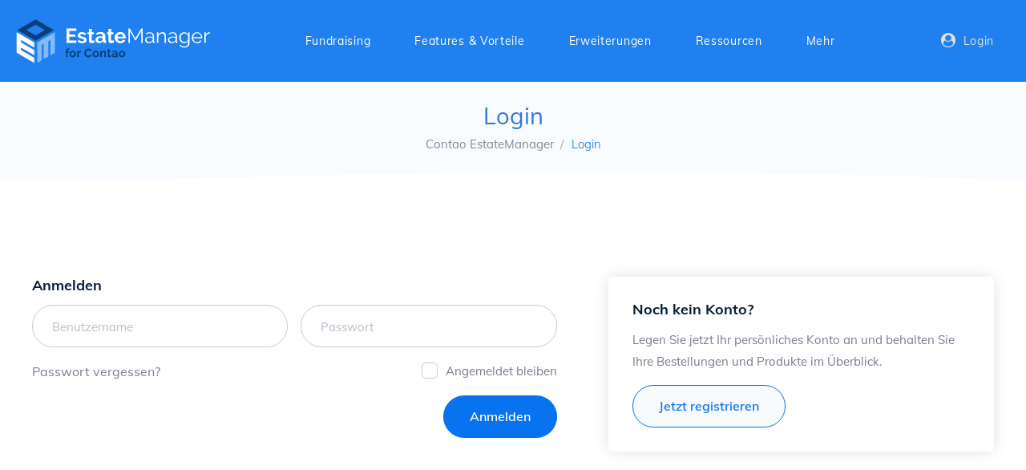

--- FILE ---
content_type: text/html; charset=UTF-8
request_url: https://www.contao-estatemanager.com/de/login.html
body_size: 7435
content:
<!DOCTYPE html>
<html lang="de">
<head>

      <meta charset="UTF-8">
    <title>Login</title>
    <base href="https://www.contao-estatemanager.com/">

          <meta name="robots" content="index,follow">
      <meta name="description" content="">
      <meta name="generator" content="Contao Open Source CMS">
    
    <meta name="viewport" content="width=device-width,initial-scale=1.0,user-scalable=no">
        <link rel="stylesheet" href="assets/css/charset.css,isotope.min.css,tiny-slider.css,cookiebar_default.cs...-cb57d6ac.css">        <script src="assets/js/isotope.min.js,cookiebar.min.js-2679cc16.js"></script><script src="/bundles/contaothememanagertinyslider/framework/assets/tiny-slider/tiny-slider.js?v=0332c91c"></script><link rel="preload" href="/files/assets/mulish/font/mulish-v1-latin-300.woff2" as="font" crossorigin>
<link rel="preload" href="/files/assets/mulish/font/mulish-v1-latin-regular.woff2" as="font" crossorigin>
<link rel="preload" href="/files/assets/mulish/font/mulish-v1-latin-500.woff2" as="font" crossorigin>
<link rel="preload" href="/files/assets/mulish/font/mulish-v1-latin-600.woff2" as="font" crossorigin>
<link rel="preload" href="/files/assets/mulish/font/mulish-v1-latin-700.woff2" as="font" crossorigin>
<link rel="preload" href="/files/assets/mulish/font/mulish-v1-latin-800.woff2" as="font" crossorigin>
<link rel="preload" href="/files/assets/fontello/font/fontello.woff2?75588178" as="font" crossorigin>

<style>
.sponsors-gallery ul { justify-content: center; } 
.article-headline {clip-path: url('#article-wave-cp');}
.custom .mod_iso_cart .image_container,
.review.orderproducts .image_container,
.mod_iso_orderdetails .image_container,
.mod_iso_productlist .product .image_container,
.mod_iso_relatedproducts .product .image_container, 
.mod_iso_productreader .product-left .image_container,
.mod_iso_cart .image_container {
	-webkit-clip-path: url('#item-clip-path');
	clip-path: url('#item-clip-path');
}
</style>

          <!--[if lt IE 9]><script src="assets/html5shiv/js/html5shiv-printshiv.min.js"></script><![endif]-->
      
</head>
<body id="top" class="mac chrome blink ch131 articles layout-content login docked" itemscope itemtype="http://schema.org/WebPage">

      
    <div id="wrapper">

                        <header id="header">
            <div class="inside">
              
<svg version="1.1" class="svg-image" viewBox="0 0 1000 150" preserveAspectRatio="none" style="
    width: 100%;
    height: 100%;
    position: absolute;
    top: 0;
    left: 0;
">
<path fill="#2885f0" d="M 0 0 L 1000 0 L 1000 0 L 0 0 Z">
</path>
</svg>
<!-- indexer::stop -->
<div class="mod_logo">
	<a href="/">
		<picture class="dark">
    	  <!--[if IE 9]><video style="display: none;"><![endif]-->
          <source srcset="/files/shop/images/logo/logo-estatemanager-emblem.svg" media="(max-width: 1023px)">
	      <!--[if IE 9]></video><![endif]-->
	
		  <img src="/files/shop/images/logo/logo-estatemanager.svg" alt="" itemprop="image">
	    </picture>
	    <picture class="light">
    	  <!--[if IE 9]><video style="display: none;"><![endif]-->
          <source srcset="/files/shop/images/logo/logo-estatemanager-emblem-white.svg" media="(max-width: 1023px)">
	      <!--[if IE 9]></video><![endif]-->
	
		  <img src="/files/shop/images/logo/logo-estatemanager-white.svg" alt="" itemprop="image">
	    </picture>
	</a>
</div>
<!-- indexer::continue -->
<!-- indexer::stop -->
<nav class="mod_navigation main-navigation navigation navigation-hover justify-center block" itemscope itemtype="http://schema.org/SiteNavigationElement">
  <div class="inside">

                        
    <a href="de/login.html#skipNavigation38" class="invisible">Navigation überspringen</a>

    
<ul class="level_1">
            <li class="docked sibling first"><a href="de/fundraising.html" title="Fundraising - Contao EstateManager" class="docked sibling first" itemprop="url"><span itemprop="name">Fundraising</span></a></li>
                <li class="submenu gridded two docked sibling"><a href="de/features-vorteile.html" title="Features &amp; Vorteile des Contao EstateManagers" class="submenu gridded two docked sibling" aria-haspopup="true" itemprop="url"><span itemprop="name">Features & Vorteile</span></a>
<ul class="level_2">
            <li class="submenu docked first"><a href="de/features.html" title="Entdecken Sie die Features des Contao EstateManagers" class="submenu docked first" aria-haspopup="true" itemprop="url"><span itemprop="name">Features</span></a>
<ul class="level_3">
            <li class="docked first"><a href="de/komponenten.html" title="Erfahren Sie mehr über Contao EstateManager Komponenten" class="docked first" itemprop="url"><span itemprop="name">Komponenten</span></a></li>
                <li class="docked"><a href="de/verwaltung.html" title="Die Contao EstateManager Verwaltung für die volle Kontrolle" class="docked" itemprop="url"><span itemprop="name">Verwaltung</span></a></li>
                <li class="docked last"><a href="de/schnittstellen-synchronisation.html" title="Immobilien synchronisieren mit dem Contao EstateManager" class="docked last" itemprop="url"><span itemprop="name">Schnittstellen & Synchronisation</span></a></li>
      </ul>
</li>
                <li class="submenu docked last"><a href="de/vorteile.html" title="Erfahren Sie mehr über die Vorteile des Contao EstateManagers" class="submenu docked last" aria-haspopup="true" itemprop="url"><span itemprop="name">Vorteile</span></a>
<ul class="level_3">
            <li class="docked first"><a href="de/vorteile-fuer-immobilienmakler.html" title="Vorteile des Contao EstateManagers für Immobilienmakler" class="docked first" itemprop="url"><span itemprop="name">für Immobilienmakler</span></a></li>
                <li class="docked"><a href="de/vorteile-fuer-werbeagenturen-freelancer.html" title="Vorteile des Contao EstateManagers für Werbeagenturen &amp; Freelancer" class="docked" itemprop="url"><span itemprop="name">für Werbeagenturen & Freelancer</span></a></li>
                <li class="docked last"><a href="de/vorteile-fuer-entwickler.html" title="Vorteile des Contao EstateManagers für Entwickler" class="docked last" itemprop="url"><span itemprop="name">für Entwickler</span></a></li>
      </ul>
</li>
      </ul>
</li>
                <li class="submenu left-column-order-first docked sibling"><a href="de/erweiterungen.html" title="Erweiterungen" class="submenu left-column-order-first docked sibling" aria-haspopup="true" itemprop="url"><span itemprop="name">Erweiterungen</span></a>
<ul class="level_2">
            <li class="docked first"><a href="de/store/openimmo-import.html" title="OpenImmo Import" class="docked first" itemprop="url"><span itemprop="name">OpenImmo Import</span></a></li>
                <li class="left-column-order-first docked"><a href="de/erweiterungen.html" title="Alle Erweiterungen für den Contao EstateManager" class="left-column-order-first docked" itemprop="url"><span itemprop="name">Alle Erweiterungen</span></a></li>
                <li class="left-column-order-first docked last"><a href="de/marketing-tools.html" title="Marketing Tools" class="left-column-order-first docked last" itemprop="url"><span itemprop="name">Marketing Tools</span></a></li>
      </ul>
</li>
                <li class="submenu gridded three docked sibling"><a href="de/ressourcen.html" title="Übersicht der Ressourcen für den Contao EstateManager" class="submenu gridded three docked sibling" aria-haspopup="true" itemprop="url"><span itemprop="name">Ressourcen</span></a>
<ul class="level_2">
            <li class="submenu docked first"><a href="de/fragen-antworten.html" title="Support" class="submenu docked first" aria-haspopup="true" itemprop="url"><span itemprop="name">Support</span></a>
<ul class="level_3">
            <li class="docked first"><a href="de/fragen-antworten.html" title="Fragen &amp; Antworten rund um den Contao EstateManager" class="docked first" itemprop="url"><span itemprop="name">Fragen & Antworten</span></a></li>
                <li class="extern last"><a href="https://docs.contao-estatemanager.com" title="Dokumentation" class="extern last" target="_blank" rel="noreferrer noopener" itemprop="url"><span itemprop="name">Dokumentation</span></a></li>
      </ul>
</li>
                <li class="submenu docked"><a href="de/erweiterung-vorschlagen.html" title="Community" class="submenu docked" aria-haspopup="true" itemprop="url"><span itemprop="name">Community</span></a>
<ul class="level_3">
            <li class="docked first"><a href="de/erweiterung-vorschlagen.html" title="Erweiterung vorschlagen" class="docked first" itemprop="url"><span itemprop="name">Erweiterung vorschlagen</span></a></li>
                <li class="docked"><a href="de/erweiterung-einreichen.html" title="Erweiterung einreichen" class="docked" itemprop="url"><span itemprop="name">Erweiterung einreichen</span></a></li>
                <li class="extern docked"><a href="https://community.contao.org/de/forumdisplay.php?10-Support-f%C3%BCr-Contao-Erweiterungen" title="Forum" class="extern docked" target="_blank" rel="noreferrer noopener" itemprop="url"><span itemprop="name">Forum</span></a></li>
                <li class="extern last"><a href="https://github.com/contao-estatemanager/core/issues" title="Fehler melden" class="extern last" target="_blank" rel="noreferrer noopener" itemprop="url"><span itemprop="name">Fehler melden</span></a></li>
      </ul>
</li>
                <li class="submenu docked last"><a href="de/partner-finden.html" title="Partner-Netzwerk" class="submenu docked last" aria-haspopup="true" itemprop="url"><span itemprop="name">Partner-Netzwerk</span></a>
<ul class="level_3">
            <li class="docked first"><a href="de/partner-finden.html" title="Partner finden" class="docked first" itemprop="url"><span itemprop="name">Partner finden</span></a></li>
                <li class="docked last"><a href="de/partner-werden.html" title="Partner werden" class="docked last" itemprop="url"><span itemprop="name">Partner werden</span></a></li>
      </ul>
</li>
      </ul>
</li>
                <li class="submenu left-column-order-first docked sibling last"><a href="de/showcase.html" title="Mehr" class="submenu left-column-order-first docked sibling last" aria-haspopup="true" itemprop="url"><span itemprop="name">Mehr</span></a>
<ul class="level_2">
            <li class="docked first"><a href="de/showcase.html" title="Showcase" class="docked first" itemprop="url"><span itemprop="name">Showcase</span></a></li>
                <li class="docked"><a href="de/medien.html" title="Medien" class="docked" itemprop="url"><span itemprop="name">Medien</span></a></li>
                <li class="left-column-order-first docked"><a href="de/kundeninfo.html" title="Kundeninformationen" class="left-column-order-first docked" itemprop="url"><span itemprop="name">Kundeninfo</span></a></li>
                <li><a href="de/kontakt.html" title="Kontaktformular" itemprop="url"><span itemprop="name">Kontaktformular</span></a></li>
                <li class="docked last"><a href="de/newsletter.html" title="Jetzt den EstateManager Newsletter abonnieren" class="docked last" itemprop="url"><span itemprop="name">Newsletter</span></a></li>
      </ul>
</li>
      </ul>

    <a id="skipNavigation38" class="invisible">&nbsp;</a>

  </div>
</nav>
<!-- indexer::continue -->
<!-- indexer::stop -->
<div class="mod_iso_cart block">
    <div class="inside">

                                                                
        


    </div>
</div>
<!-- indexer::continue -->

<!-- indexer::stop -->
<nav class="mod_customnav quick-navigation block" itemscope itemtype="http://schema.org/SiteNavigationElement">
  <div class="inside">

                        
    <a href="de/login.html#skipNavigation36" class="invisible">Navigation überspringen</a>

    
<ul class="level_1">
            <li class="active login docked first last"><strong class="active login docked first last" itemprop="name"><span>Login</span></strong></li>
      </ul>

    <a id="skipNavigation36" class="invisible">&nbsp;</a>

  </div>
</nav>
<!-- indexer::continue -->
<div class="mod_toggle">
	<div class="burger-box">
		<div class="burger-inner"></div>
	</div>
</div>            </div>
          </header>
              
      
<div class="custom">
      
<div id="main-above">
  <div class="inside">
    

  <div class="mod_article article-headline align-center x-spacing-medium grid block" id="article-139">
    <div class="inside">
      
              <div class="ce_headline">
    <div class="c_headline">
      <h1>
        Login      </h1>
          </div>
</div>

<!-- indexer::stop -->
<nav class="mod_breadcrumb block" aria-label="Breadcrumb">

        
      <ul>
                        <li class="first"><a href="de/" title="Contao EstateManager">Contao EstateManager</a></li>
                                <li class="active last" aria-current="page">Login</li>
                  </ul>
  
</nav>
<!-- indexer::continue -->

      
          </div>
  </div>

  </div>
</div>
  </div>

              <div id="container">
          <div class="inside">

                          <main id="main">
                <div class="inside">
                                  </div>
                              </main>
            
                                      
                                      
          </div>
        </div>
      
      
<div class="custom">
      
<div id="main-below">
  <div class="inside">
    

  <div class="mod_article y-spacing-medium x-spacing-medium grid block" id="article-10">
    <div class="inside">
      
              
<!-- indexer::stop -->
<div class="mod_login input-radius-30 plabel col-m-7 right-spacing-m-medium login block">
  <div class="inside">

                        <div class="c_headline hl-spacing-global-small">
                            <h5>Anmelden</h5>
                                    </div>
            
    <form id="tl_login_44" method="post" class="grid small-gutter">
        <div class="formbody inside">
                        <input type="hidden" name="FORM_SUBMIT" value="tl_login_44">
            <input type="hidden" name="REQUEST_TOKEN" value="">
            <input type="hidden" name="_target_path" value="aHR0cHM6Ly93d3cuY29udGFvLWVzdGF0ZW1hbmFnZXIuY29tL2RlL2Jlc3RlbGx1bmdlbi1saXplbnplbi5odG1s">
            <input type="hidden" name="_always_use_target_path" value="0">
                            <div class="widget widget-text pfield">
                    <label for="username">Benutzername</label>
                    <div class="input-container">
                        <input type="text" name="username" id="username" class="text" value="" required>
                    </div>
                </div>
                <div class="widget widget-password pfield">
                    <label for="password">Passwort</label>
                    <div class="input-container">
                        <input type="password" name="password" id="password" class="text password" value="" required>
                    </div>
                </div>
                <div class="widget widget-link">
                	<a href="de/passwort-vergessen.html">Passwort vergessen?</a>
                </div>
                                    <div class="widget widget-checkbox">
                        <fieldset class="checkbox_container">
                            <span><input type="checkbox" name="autologin" id="autologin" value="1" class="checkbox"> <label for="autologin">Angemeldet bleiben</label></span>
                        </fieldset>
                    </div>
                                        <div class="widget widget-submit">
                <button type="submit" class="submit">Anmelden</button>
                            </div>
        </div>
    </form>

  </div>
</div>
<!-- indexer::continue -->

<div class="ce_text boxed text-color-regular col-m-5 block">
    <div class="inside">

                                   <div class="c_headline hl-spacing-global-small">
                                        <h5>Noch kein Konto?</h5>
                                                    </div>
                    
        
      <p>Legen Sie jetzt Ihr persönliches Konto an und behalten Sie Ihre Bestellungen und Produkte im Überblick.</p>
<p><a class="button design-secondary" href="de/registrieren.html">Jetzt registrieren</a></p>  
  
  

    </div>
</div>
      
          </div>
  </div>



  <div class="mod_article align-center bg-wave--footer y-spacing-small x-spacing-medium grid block" id="article-355">
    <div class="inside">
      
              

      
<div class="ce_image no-scale block">
    <div class="inside">

                                                                
        
  
<figure class="image_container">
  
  

<img src="assets/images/b/newsletter-48833159.svg" width="300" height="232" alt="" loading="lazy">


  
  </figure>



    </div>
</div>

<!-- indexer::stop -->
<div class="ce_form col-xs-10 col-s-8 col-m-6 offset-xs-1 offset-s-2 offset-m-3 block">

      <h2>Nichts mehr verpassen und unseren Newsletter abonnieren</h2>
  
  <form method="post" enctype="application/x-www-form-urlencoded" class="plabel grid small-gutter input-radius-30">
    <div class="formbody inside">
              <input type="hidden" name="FORM_SUBMIT" value="auto_form_5">
        <input type="hidden" name="REQUEST_TOKEN" value="">
                          <div class="widget widget-text col-m-8 mandatory pfield">

      <label for="ctrl_33" class="col-m-8 mandatory">
              <span class="invisible">Pflichtfeld </span>E-Mail-Adresse<span class="mandatory">*</span>
          </label>
  
  <div class="input-container">
    <input type="email" name="nlemail" id="ctrl_33" class="text col-m-8 mandatory" value="" required>
  </div>

  </div>

<div class="widget widget-submit align-m-right col-m-4 design-primary">
    
        <button type="submit" id="ctrl_34" class="submit align-m-right col-m-4 design-primary">Abonnieren</button>
  </div>
    </div>
  </form>

</div>
<!-- indexer::continue -->
  
      
          </div>
  </div>

  </div>
</div>
  </div>

                        <footer id="footer">
            <div class="inside">
              
<!-- indexer::stop -->
<nav class="mod_customnav block" itemscope itemtype="http://schema.org/SiteNavigationElement">
  <div class="inside">

                        
    <a href="de/login.html#skipNavigation33" class="invisible">Navigation überspringen</a>

    
<ul class="level_1">
            <li class="left-column-order-first docked first"><a href="de/kundeninfo.html" title="Kundeninformationen" class="left-column-order-first docked first" itemprop="url"><span itemprop="name">Kundeninfo</span></a></li>
                <li class="docked"><a href="de/agb.html" title="AGB &amp; Lizenzbedingungen" class="docked" itemprop="url"><span itemprop="name">AGB & Lizenzbedingungen</span></a></li>
                <li class="docked"><a href="de/datenschutz.html" title="Datenschutz" class="docked" itemprop="url"><span itemprop="name">Datenschutz</span></a></li>
                <li class="ccb-trigger"><a href="de/datenschutz.html" title="Privatsphäre-Einstellungen" class="ccb-trigger" itemprop="url"><span itemprop="name">Privatsphäre-Einstellungen</span></a></li>
                <li class="docked last"><a href="de/impressum.html" title="Impressum" class="docked last" itemprop="url"><span itemprop="name">Impressum</span></a></li>
      </ul>

    <a id="skipNavigation33" class="invisible">&nbsp;</a>

  </div>
</nav>
<!-- indexer::continue -->
<div class="mod_social_media">
	<!--<a href="https://www.facebook.com/oveleon.de" target="_blank" rel="noopener" class="icon-facebook" title="Facebook"></a>-->
	<a href="https://github.com/contao-estatemanager" target="_blank" rel="noopener" class="icon-github" title="GitHub"></a>
	<a href="https://community.contao.org/" target="_blank" rel="noopener" class="icon-contao" title="Contao Forum"></a>
	<!--<a href="https://www.instagram.com/oveleon.de/" target="_blank" rel="noopener" class="icon-instagram" title="Instagram"></a>
	<a href="https://twitter.com/Oveleon1" target="_blank" rel="noopener" class="icon-twitter" title="Twitter"></a>-->
</div>
<div class="cr">
	<div>Hinweis: * Alle Preise verstehen sich zzgl. Mehrwertsteuer</div>
	<div>Copyright <a href="https://www.oveleon.de" target="_blank">© Oveleon GbR</a> - Alle Rechte vorbehalten</div>
</div>
<div style="position:absolute;height:0;width:0;overflow:hidden;">
	<svg width="0" height="0" viewBox="0 0 1 1">
	   <clipPath id="article-wave-cp" clipPathUnits="objectBoundingBox">
	      <path d="M0,1 C0.3,1,0.5,0.8,1,1 L1,0 L0,0"></path>
	   </clipPath>
	</svg>
	<svg>
	    <clipPath id="item-clip-path" clipPathUnits="objectBoundingBox"><path d="M1,0.524 c0.002,0.084,-0.003,0.176,-0.016,0.268 c-0.011,0.082,-0.052,0.138,-0.13,0.161 c-0.234,0.072,-0.47,0.072,-0.704,0 c-0.078,-0.023,-0.119,-0.079,-0.13,-0.161 c-0.026,-0.19,-0.026,-0.381,0,-0.573 c0.011,-0.084,0.055,-0.136,0.132,-0.159 c0.231,-0.071,0.463,-0.071,0.696,0 c0.081,0.025,0.122,0.08,0.135,0.166 C1,0.323,1,0.419,1,0.524"></path>
	    </clipPath>
	</svg>
</div>            </div>
          </footer>
              
    </div>

      
  
<script>
    var extend = function () {
        // Variables
        var extended = {};
        var deep = false;
        var i = 0;
        var length = arguments.length;

        // Check if a deep merge
        if ( Object.prototype.toString.call( arguments[0] ) === '[object Boolean]' ) {
            deep = arguments[0];
            i++;
        }

        // Merge the object into the extended object
        var merge = function (obj) {
            for ( var prop in obj ) {
                if ( Object.prototype.hasOwnProperty.call( obj, prop ) ) {
                    // If deep merge and property is an object, merge properties
                    if ( deep && Object.prototype.toString.call(obj[prop]) === '[object Object]' ) {
                        extended[prop] = extend( true, extended[prop], obj[prop] );
                    } else {
                        extended[prop] = obj[prop];
                    }
                }
            }
        };

        // Loop through each object and conduct a merge
        for ( ; i < length; i++ ) {
            var obj = arguments[i];
            merge(obj);
        }

        return extended;
    };

    var parseJSON = function(strJson){
        try {
            var o = JSON.parse(strJson);

            if (o && typeof o === "object") {
                return o;
            }
        }
        catch (e) { }

        return false;
    };

    (function() {
        const tnsBreakpoints = {
            'slider':   0,
            'sliderXs': 600,
            'sliderS':  768,
            'sliderM':  1024,
            'sliderL':  1264,
            'sliderXl': 1920
        };

        let defaults = {
            controls: false,
            nav: false,
            mouseDrag: true,
            swipeAngle: 30,
            controlsPosition: 'bottom',
            navPosition: 'bottom',
            autoplayPosition: 'bottom',
            gutter: 0,
            controlsText: [
                '<span class="prev">prev</span>',
                '<span class="next">next</span>'
            ],
            autoplayText: [
                '<span class="start">start</span>',
                '<span class="stop">stop</span>'
            ]
        };

        let tnsSliders = document.querySelectorAll('.init-tns-slider'), i=0;

        for (;i<tnsSliders.length; i++){
            let settings = {container: tnsSliders[i]};
            let config = tnsSliders[i].dataset;

            // set preset
            if(config.hasOwnProperty('sliderConfig')){
                let jsonConfig = parseJSON(config.sliderConfig);

                if(jsonConfig && jsonConfig.hasOwnProperty('preset')){
                    let preset = parseJSON(jsonConfig['preset']);

                    if(preset){
                        defaults = extend(true, defaults, preset);
                    }
                }

                // delete from dataset
                delete config['sliderConfig'];
            }

            // build config object
            for(let k in config){

                if(tnsBreakpoints.hasOwnProperty(k)){

                    let data = JSON.parse(config[k]);

                    if(tnsBreakpoints[k] !== 0){
                        // if the slider is disabled, we do not need any further properties
                        if(data.hasOwnProperty('disable') && data.disable) {
                            data = {disable: true};
                        }

                        let objResponsive = {'responsive': {}};
                            objResponsive['responsive'][tnsBreakpoints[k]] = data;

                        settings = extend(true, settings, objResponsive);
                    }else{
                        settings = extend(true, settings, data);
                    }
                }
            }

            tnsSliders[i].tinySlider = tns(extend(true, defaults, settings));
        }
    })();
</script>
<script src="assets/js/jovel.min.js,placeholder-label.min.js,sticky-header.min.js,push-...-bd2a039e.js"></script>
<script src="files/assets/custom/custom.js" type="module"></script>
<script src="files/shop/scripts/layout.min.js"></script>
<script src="files/shop/scripts/script.min.js"></script>
<script src="files/shop/scripts/video.min.js"></script>

<!-- indexer::stop -->
<div  class="contao-cookiebar cc-wrap cookiebar_default cc-bottom" role="complementary" aria-describedby="cookiebar-desc" data-nosnippet>
    <div class="cc-inner" aria-live="assertive" role="alert">
        <div id="cookiebar-desc" class="cc-head">
                            <h3>Cookie- und Datenschutzhinweise</h3>
<p>Diese Webseite verwendet Cookies, um bestimmte Funktionen zu ermöglichen und das Angebot zu verbessern.</p>                    </div>

        <div class="cc-groups">
                                                <div class="cc-group">
                                                    <input type="checkbox" name="group[]" id="g1" value="1" data-toggle-cookies disabled checked>
                                                <label for="g1" class="group">Essenziell</label>
                        <button class="cc-detail-btn cc-focus" data-toggle-group aria-expanded="false" aria-controls="cg1">
                            <span>Details einblenden<span class="cc-invisible"> für Essenziell</span></span>
                            <span>Details ausblenden<span class="cc-invisible"> für Essenziell</span></span>
                        </button>
                        <div id="cg1" class="cc-cookies toggle-group">
                                                                                        <div class="cc-cookie">
                                    <input type="checkbox" name="cookie[]" id="c2" value="2" disabled checked>
                                    <label for="c2" class="cookie">Contao HTTPS CSRF Token</label>
                                    <p>Schützt vor Cross-Site-Request-Forgery Angriffen.</p>                                                                            <div class="cc-cookie-info">
                                                                                                                                        <div><span>Speicherdauer:</span> Dieses Cookie bleibt nur für die aktuelle Browsersitzung bestehen.</div>
                                                                                                                                </div>
                                                                                                        </div>
                                                            <div class="cc-cookie">
                                    <input type="checkbox" name="cookie[]" id="c3" value="3" disabled checked>
                                    <label for="c3" class="cookie">PHP SESSION ID</label>
                                    <p>Speichert die aktuelle PHP-Session.</p>                                                                            <div class="cc-cookie-info">
                                                                                                                                        <div><span>Speicherdauer:</span> Dieses Cookie bleibt nur für die aktuelle Browsersitzung bestehen.</div>
                                                                                                                                </div>
                                                                                                        </div>
                                                    </div>
                    </div>
                                    <div class="cc-group">
                                                    <input type="checkbox" name="group[]" id="g2" value="2" data-toggle-cookies>
                                                <label for="g2" class="group">Analyse</label>
                        <button class="cc-detail-btn cc-focus" data-toggle-group aria-expanded="false" aria-controls="cg2">
                            <span>Details einblenden<span class="cc-invisible"> für Analyse</span></span>
                            <span>Details ausblenden<span class="cc-invisible"> für Analyse</span></span>
                        </button>
                        <div id="cg2" class="cc-cookies toggle-group">
                                                                                        <div class="cc-cookie">
                                    <input type="checkbox" name="cookie[]" id="c4" value="4">
                                    <label for="c4" class="cookie">Google Analytics</label>
                                    <p>Cookie von Google für Website-Analysen. Erzeugt statistische Daten darüber, wie der Besucher die Website nutzt.</p>                                                                            <div class="cc-cookie-info">
                                                                                            <div><span>Anbieter:</span> Google Ireland Ltd., Gordon House, Barrow Street, Dublin 4, Ireland</div>
                                                                                                                                        <div><span>Speicherdauer:</span> Hier können Sie mehr über die Speicherdauer des Cookies erfahren https://policies.google.com/privacy.</div>
                                                                                                                                </div>
                                                                                                        </div>
                                                    </div>
                    </div>
                                    </div>

        <div class="cc-footer ">
                            <button class="cc-btn cc-focus save" data-save>Auswahl speichern</button>
                <button class="cc-btn cc-focus success" data-accept-all>Alle akzeptieren</button>
                    </div>

        <div class="cc-info">
                                                                <a class="cc-focus" href="https://www.contao-estatemanager.com/de/agb.html">AGB & Lizenzbedingungen</a>
                                    <a class="cc-focus" href="https://www.contao-estatemanager.com/de/datenschutz.html">Datenschutz</a>
                                    <a class="cc-focus" href="https://www.contao-estatemanager.com/de/impressum.html">Impressum</a>
                                    </div>
    </div>
</div>
<!-- indexer::continue -->
<script>var cookiebar = new ContaoCookiebar({configId:1,pageId:1,hideOnInit:0,blocking:0,focusTrap:1,version:1,lifetime:63072000,consentLog:0,token:'ccb_contao_token',doNotTrack:0,currentPageId:8,excludedPageIds:[24],cookies:{"4":{"id":4,"type":"googleAnalytics","checked":false,"token":["_ga","_gat_gtag_G_V2G3FQHNWT","_gid"],"resources":[{"src":"https:\/\/www.googletagmanager.com\/gtag\/js?id=G-V2G3FQHNWT","flags":["async"],"mode":1}],"priority":0,"scripts":[{"script":"window.dataLayer=window.dataLayer||[];function gtag(){dataLayer.push(arguments)} gtag('js',new Date());gtag('config','G-V2G3FQHNWT' ,{\n\t\"anonymize_ip\": true\n})","position":3,"mode":1},{"script":"try{ let keys = []; Object.keys(window.google_tag_manager).forEach((key) => { if(key.indexOf('G-') === 0 || key.indexOf('GTM-') === 0){ window['ga-disable-' + key] = true; } }); }catch (e) {}","position":3,"mode":2}]}},configs:[],texts:{acceptAndDisplay:'Akzeptieren und anzeigen'}});</script></body>
</html>


--- FILE ---
content_type: text/css
request_url: https://www.contao-estatemanager.com/assets/css/charset.css,isotope.min.css,tiny-slider.css,cookiebar_default.cs...-cb57d6ac.css
body_size: 231988
content:
@charset "UTF-8";

@media screen{
#iso_ajaxBox{width:20%;padding:9px 50px 9px 24px;position:fixed;top:10%;left:40%;background:#fff url(../../system/modules/isotope/assets/images/loading.gif) no-repeat right center;border:2px solid #000;font-family:"Trebuchet MS",Verdana,sans-serif;font-size:15px;line-height:18px;text-align:left;color:#000;z-index:9999}#iso_ajaxBox.btnClose{background-image:none;cursor:pointer}#iso_ajaxBox p{margin:1em 0;padding:0}#iso_ajaxBox .iso_error{padding-left:34px;background:url(../../system/modules/isotope/assets/images/cross-24.png) left center no-repeat}#iso_ajaxBox .iso_confirm{padding-left:34px;background:url(../../system/modules/isotope/assets/images/tick-24.png) left center no-repeat}#iso_ajaxBox .iso_info{padding-left:34px;background:url(../../system/modules/isotope/assets/images/information-24.png) left center no-repeat}#iso_ajaxOverlay{width:100%;height:100%;position:fixed;top:0;left:0;background-color:#000;z-index:9998;-moz-opacity:.5;opacity:.5;_display:none;filter:Alpha(opacity=50)}
}
.tns-outer{padding:0 !important}.tns-outer [hidden]{display:none !important}.tns-outer [aria-controls],.tns-outer [data-action]{cursor:pointer}.tns-slider{-webkit-transition:all 0s;-moz-transition:all 0s;transition:all 0s}.tns-slider>.tns-item{-webkit-box-sizing:border-box;-moz-box-sizing:border-box;box-sizing:border-box}.tns-horizontal.tns-subpixel{white-space:nowrap}.tns-horizontal.tns-subpixel>.tns-item{display:inline-block;vertical-align:top;white-space:normal}.tns-horizontal.tns-no-subpixel:after{content:'';display:table;clear:both}.tns-horizontal.tns-no-subpixel>.tns-item{float:left}.tns-horizontal.tns-carousel.tns-no-subpixel>.tns-item{margin-right:-100%}.tns-no-calc{position:relative;left:0}.tns-gallery{position:relative;left:0;min-height:1px}.tns-gallery>.tns-item{position:absolute;left:-100%;-webkit-transition:transform 0s, opacity 0s;-moz-transition:transform 0s, opacity 0s;transition:transform 0s, opacity 0s}.tns-gallery>.tns-slide-active{position:relative;left:auto !important}.tns-gallery>.tns-moving{-webkit-transition:all 0.25s;-moz-transition:all 0.25s;transition:all 0.25s}.tns-autowidth{display:inline-block}.tns-lazy-img{-webkit-transition:opacity 0.6s;-moz-transition:opacity 0.6s;transition:opacity 0.6s;opacity:0.6}.tns-lazy-img.tns-complete{opacity:1}.tns-ah{-webkit-transition:height 0s;-moz-transition:height 0s;transition:height 0s}.tns-ovh{overflow:hidden}.tns-visually-hidden{position:absolute;left:-10000em}.tns-transparent{opacity:0;visibility:hidden}.tns-fadeIn{opacity:1;filter:alpha(opacity=100);z-index:0}.tns-normal,.tns-fadeOut{opacity:0;filter:alpha(opacity=0);z-index:-1}.tns-vpfix{white-space:nowrap}.tns-vpfix>div,.tns-vpfix>li{display:inline-block}.tns-t-subp2{margin:0 auto;width:310px;position:relative;height:10px;overflow:hidden}.tns-t-ct{width:2333.3333333%;width:-webkit-calc(100% * 70 / 3);width:-moz-calc(100% * 70 / 3);width:calc(100% * 70 / 3);position:absolute;right:0}.tns-t-ct:after{content:'';display:table;clear:both}.tns-t-ct>div{width:1.4285714%;width:-webkit-calc(100% / 70);width:-moz-calc(100% / 70);width:calc(100% / 70);height:10px;float:left}

/*# sourceMappingURL=sourcemaps/tiny-slider.css.map */

.cc-head>*:first-child{margin-top:0}.cc-head>*:last-child{margin-bottom:15px}.contao-cookiebar{--ccb-backdrop: rgba(0, 0, 0, .75);--ccb-anim-duration: .5s;--ccb-checked-clr: #399d32;--ccb-checked-bg: #dcf3db;--ccb-unchecked-clr: #9c9b99;--ccb-unchecked-bg: #fff;--ccb-disabled-clr: #c8c7c5;--ccb-disabled-bg: #f4f4f4;--ccb-focus-clr: #00a4f4;position:fixed;inset:0;z-index:9999;display:flex;align-items:var(--ccb-align, center);justify-content:var(--ccb-justify, center);letter-spacing:0;padding:15px;max-height:100dvh;box-sizing:border-box;pointer-events:none;overflow:hidden;color:var(--ccb-clr, #444)}.contao-cookiebar *{box-sizing:border-box}.contao-cookiebar p{color:var(--ccb-text, #868686);line-height:1.4}.contao-cookiebar label{position:relative;display:block;padding:8px 13px 8px 0;line-height:1.2rem}.contao-cookiebar label.group{font-weight:600}.contao-cookiebar input{position:absolute;width:1px;height:1px;outline:0 none;opacity:0}.contao-cookiebar input+label{padding:8px 13px 8px 45px;cursor:pointer}.contao-cookiebar input+label:before,.contao-cookiebar input+label:after{content:"";position:absolute;border-radius:10px}.contao-cookiebar input+label:before{top:7px;left:0;width:35px;height:18px;margin:0;box-sizing:content-box;background:var(--ccb-unchecked-bg);border:1px solid var(--ccb-unchecked-clr);transition:border-color .2s}.contao-cookiebar input+label:after{display:block;top:11px;left:4px;width:12px;height:12px;background:var(--ccb-unchecked-clr);transition:background .2s,margin-left .2s,padding .2s}.contao-cookiebar input+label:active:after{padding-left:5px}.contao-cookiebar input.cc-group-half+label:after{background:linear-gradient(to right, var(--ccb-unchecked-clr) 0%, var(--ccb-unchecked-clr) 50%, var(--ccb-checked-clr) 50%, var(--ccb-checked-clr) 100%)}.contao-cookiebar input:checked+label:after{background:var(--ccb-checked-clr);margin-left:17px}.contao-cookiebar input:checked+label:active:after{margin-left:12px}.contao-cookiebar input:checked+label:before{background:var(--ccb-checked-bg);border-color:var(--ccb-checked-clr)}.contao-cookiebar input:disabled+label{pointer-events:none}.contao-cookiebar input:disabled+label:after{background:var(--ccb-disabled-clr)}.contao-cookiebar input:disabled+label:before{background:var(--ccb-disabled-bg);border-color:var(--ccb-disabled-clr)}.contao-cookiebar input:focus-visible:not(.cc-hide-focus)+label:before{outline:3px dashed var(--ccb-focus-clr);outline-offset:2px}.contao-cookiebar .cc-btn{display:inline-block;cursor:pointer;width:100%;padding:8px 14px;margin-bottom:8px;font-size:15px;outline:0 none;border:1px solid var(--ccb-btn-bdr, #cfcfcf);border-radius:4px;color:var(--ccb-btn-clr, #444);background:var(--ccb-btn-bg, #f5f5f5)}.contao-cookiebar .cc-btn:hover,.contao-cookiebar .cc-btn:focus{background:var(--ccb-btn-bg-hvr, #ececec)}.contao-cookiebar .cc-btn:last-child{margin-bottom:0}.contao-cookiebar .grayscale{--ccb-btn-bg: #f1efef;--ccb-btn-bg-hvr: #ececec}.contao-cookiebar .grayscale .success{--ccb-btn-bg: #fbfbfb;--ccb-btn-bg-hvr: #f7f7f7}.contao-cookiebar .highlight .success{--ccb-btn-bg: #4e9e3e;--ccb-btn-bg-hvr: #4c933f;--ccb-btn-bdr: #3e7830;--ccb-btn-clr: #fff}.cc-focus:not(.cc-hide-focus):focus-visible{outline:3px dashed var(--ccb-focus-clr);outline-offset:-3px}.cc-invisible{border:0;clip:rect(0 0 0 0);height:1px;margin:-1px;overflow:hidden;padding:0;position:absolute;width:1px;float:left}.cc-inner{display:inline-block;overflow-y:auto;max-height:100%;max-width:100%;padding:23px;border-radius:3px;opacity:0;pointer-events:none;visibility:hidden;font-size:1rem;text-align:left;background:var(--ccb-bg, #fff);box-shadow:var(--ccb-box-shadow, rgba(99, 99, 99, 0.2)) 0 2px 8px 0;animation:var(--ccb-anim, cookiebar-middle-in) var(--ccb-anim-duration) ease-in-out forwards}.cc-group{position:relative;border:1px solid var(--ccb-bdr, #d0d0d0);border-radius:5px;margin-bottom:10px}.cc-cookie-info{font-size:.875rem;background:var(--ccb-info-bg, #fff);border:1px solid var(--ccb-info-bdr, #efefef);padding:10px;border-radius:5px}.cc-cookie-info>div>span{font-weight:600}.cc-cookie-info>div+div{margin-top:5px;word-wrap:break-word}.cc-cookie-info+button.cc-detail-btn-details{margin-top:15px}.cc-cookies{background:var(--ccb-cookies-bg, #fbfbfb);border-radius:0 0 5px 5px}.cc-cookies>p{font-size:.875rem}.cc-cookies>p,.cc-cookies>.cc-cookie{margin:0;padding:15px;border-top:1px solid var(--ccb-cookies-bdr, #fbfbfb)}.cc-cookie label.cookie+*{margin-top:10px}.cc-cookie p{margin:0 0 15px;font-size:.875rem}.cc-cookie-desc p{margin-bottom:0}.cc-footer,.cc-info{text-align:center}.cc-info{margin-top:15px}.cc-info>p{font-size:.875rem}.cc-info>a{display:inline-block;font-size:.813rem;color:var(--ccb-detail-clr, #a2a2a2);text-decoration:none}.cc-info>a:hover{color:var(--ccb-detail-clr-hvr, #717171)}.cc-info>a+a:before{display:inline-block;content:"·";margin-right:5px}.cc-active .cc-inner{opacity:1;pointer-events:auto;visibility:visible}.cc-active.cc-blocked{pointer-events:auto;animation:cookiebar-overlay-in var(--ccb-anim-duration) ease-in-out forwards}.cc-saved.cc-inner{opacity:0;pointer-events:none;visibility:hidden}.cc-saved.cc-blocked{pointer-events:none;animation:cookiebar-overlay-out var(--ccb-anim-duration) ease-in-out forwards}.cc-left{--ccb-justify: flex-start}.cc-right{--ccb-justify: flex-end}.cc-top{--ccb-align: flex-start}.cc-top.cc-active{--ccb-anim: cookiebar-top-in}.cc-top.cc-saved{--ccb-anim: cookiebar-top-out}.cc-middle.cc-active{--ccb-anim: cookiebar-middle-in}.cc-middle.cc-saved{--ccb-anim: cookiebar-middle-out}.cc-bottom{--ccb-align: flex-end}.cc-bottom.cc-active{--ccb-anim: cookiebar-bottom-in}.cc-bottom.cc-saved{--ccb-anim: cookiebar-bottom-out}@media(min-width: 768px){.contao-cookiebar .cc-btn{width:auto;margin-bottom:0}.cc-inner{max-width:var(--ccb-max-width, 750px)}}@media(forced-colors){.contao-cookiebar input+label:after{border:1px solid currentColor}.cc-inner{border:1px solid currentColor}input.cc-group-half+label:after{margin-left:9px}}@media(prefers-reduced-motion){.contao-cookiebar{--ccb-anim-duration: 2s}}@media print{.contao-cookiebar{opacity:0}}@keyframes cookiebar-overlay-in{0%{background:rgba(0,0,0,0)}to{background:var(--ccb-backdrop)}}@keyframes cookiebar-overlay-out{0%{background:var(--ccb-backdrop)}to{background:rgba(0,0,0,0);visibility:hidden}}@keyframes cookiebar-top-in{0%{opacity:0;transform:translateY(-100%)}to{opacity:1;transform:translateY(0)}}@keyframes cookiebar-top-out{0%{opacity:1;visibility:visible;transform:translateY(0)}to{opacity:0;visibility:hidden;transform:translateY(-100%)}}@keyframes cookiebar-middle-in{0%{opacity:0;transform:scale(0)}to{opacity:1;transform:scale(1)}}@keyframes cookiebar-middle-out{0%{opacity:1;visibility:visible;transform:scale(1)}to{opacity:0;visibility:hidden;transform:scale(0)}}@keyframes cookiebar-bottom-in{0%{opacity:0;transform:translateY(100%)}to{opacity:1;transform:translateY(0)}}@keyframes cookiebar-bottom-out{0%{opacity:1;visibility:visible;transform:translateY(0)}to{opacity:0;visibility:hidden;transform:translateY(100%)}}.cc-group{display:flex;flex-wrap:wrap;justify-content:space-between;align-content:center}.cc-group>label{flex-grow:1;margin:5px 0 5px 10px}.cc-cookies{display:none;width:100%}.cc-detail-btn{padding:8px 10px;line-height:1.2rem}.cc-detail-btn-details{text-decoration:underline;padding:0;margin:0 0 10px}.cc-detail-btn,.cc-detail-btn-details{display:inline-block;color:var(--ccb-detail-clr, #a2a2a2);border:0 none;outline:0 none;background:rgba(0,0,0,0);font-size:13px;letter-spacing:0;text-transform:initial;cursor:pointer}.cc-detail-btn span:nth-child(2),.cc-detail-btn-details span:nth-child(2){display:none}.cc-detail-btn.cc-active span:nth-child(1),.cc-detail-btn-details.cc-active span:nth-child(1){display:none}.cc-detail-btn.cc-active span:nth-child(2),.cc-detail-btn-details.cc-active span:nth-child(2){display:inline}.cc-detail-btn:hover,.cc-detail-btn-details:hover{background:rgba(0,0,0,0);color:var(--ccb-detail-clr-hvr, #717171)}
@font-face{font-family:'Mulish';font-style:normal;font-weight:300;src:url('../../files/assets/mulish/font/mulish-v1-latin-300.eot');src:local(''),url('../../files/assets/mulish/font/mulish-v1-latin-300.eot?#iefix') format('embedded-opentype'),url('../../files/assets/mulish/font/mulish-v1-latin-300.woff2') format('woff2'),url('../../files/assets/mulish/font/mulish-v1-latin-300.woff') format('woff'),url('../../files/assets/mulish/font/mulish-v1-latin-300.ttf') format('truetype'),url('../../files/assets/mulish/font/mulish-v1-latin-300.svg#Mulish') format('svg');font-display:swap;}@font-face{font-family:'Mulish';font-style:normal;font-weight:400;src:url('../../files/assets/mulish/font/mulish-v1-latin-regular.eot');src:local(''),url('../../files/assets/mulish/font/mulish-v1-latin-regular.eot?#iefix') format('embedded-opentype'),url('../../files/assets/mulish/font/mulish-v1-latin-regular.woff2') format('woff2'),url('../../files/assets/mulish/font/mulish-v1-latin-regular.woff') format('woff'),url('../../files/assets/mulish/font/mulish-v1-latin-regular.ttf') format('truetype'),url('../../files/assets/mulish/font/mulish-v1-latin-regular.svg#Mulish') format('svg');font-display:swap;}@font-face{font-family:'Mulish';font-style:normal;font-weight:500;src:url('../../files/assets/mulish/font/mulish-v1-latin-500.eot');src:local(''),url('../../files/assets/mulish/font/mulish-v1-latin-500.eot?#iefix') format('embedded-opentype'),url('../../files/assets/mulish/font/mulish-v1-latin-500.woff2') format('woff2'),url('../../files/assets/mulish/font/mulish-v1-latin-500.woff') format('woff'),url('../../files/assets/mulish/font/mulish-v1-latin-500.ttf') format('truetype'),url('../../files/assets/mulish/font/mulish-v1-latin-500.svg#Mulish') format('svg');font-display:swap;}@font-face{font-family:'Mulish';font-style:normal;font-weight:600;src:url('../../files/assets/mulish/font/mulish-v1-latin-600.eot');src:local(''),url('../../files/assets/mulish/font/mulish-v1-latin-600.eot?#iefix') format('embedded-opentype'),url('../../files/assets/mulish/font/mulish-v1-latin-600.woff2') format('woff2'),url('../../files/assets/mulish/font/mulish-v1-latin-600.woff') format('woff'),url('../../files/assets/mulish/font/mulish-v1-latin-600.ttf') format('truetype'),url('../../files/assets/mulish/font/mulish-v1-latin-600.svg#Mulish') format('svg');font-display:swap;}@font-face{font-family:'Mulish';font-style:normal;font-weight:700;src:url('../../files/assets/mulish/font/mulish-v1-latin-700.eot');src:local(''),url('../../files/assets/mulish/font/mulish-v1-latin-700.eot?#iefix') format('embedded-opentype'),url('../../files/assets/mulish/font/mulish-v1-latin-700.woff2') format('woff2'),url('../../files/assets/mulish/font/mulish-v1-latin-700.woff') format('woff'),url('../../files/assets/mulish/font/mulish-v1-latin-700.ttf') format('truetype'),url('../../files/assets/mulish/font/mulish-v1-latin-700.svg#Mulish') format('svg');font-display:swap;}@font-face{font-family:'Mulish';font-style:normal;font-weight:800;src:url('../../files/assets/mulish/font/mulish-v1-latin-800.eot');src:local(''),url('../../files/assets/mulish/font/mulish-v1-latin-800.eot?#iefix') format('embedded-opentype'),url('../../files/assets/mulish/font/mulish-v1-latin-800.woff2') format('woff2'),url('../../files/assets/mulish/font/mulish-v1-latin-800.woff') format('woff'),url('../../files/assets/mulish/font/mulish-v1-latin-800.ttf') format('truetype'),url('../../files/assets/mulish/font/mulish-v1-latin-800.svg#Mulish') format('svg');font-display:swap;}
.grid>.inside{display:flex;flex:0 1 auto;flex-direction:row;flex-wrap:wrap;position:relative}.grid>.inside>*{flex-grow:0;flex-shrink:0;padding-right:1rem;padding-left:1rem;padding-bottom:2rem}.grid.small-gutter>.inside>*{padding-right:0.5rem;padding-left:0.5rem;padding-bottom:1rem}.grid.no-gutter>.inside{padding-left:0;padding-right:0}.grid.no-gutter>.inside>*{padding-right:0;padding-left:0;padding-bottom:0}.grid .grid>.inside{margin-left:-1rem;margin-right:-1rem;margin-bottom:-2rem}.grid .grid.small-gutter>.inside{margin-left:-0.5rem;margin-right:-0.5rem;margin-bottom:-1rem}.grid .grid.no-gutter>.inside{margin-left:0;margin-right:0}.grid.align-top>.inside{align-items:flex-start}.grid.align-middle>.inside{align-items:center}.grid.align-bottom>.inside{align-items:flex-end}.grid.align-baseline>.inside{align-items:baseline}.grid.auto-height [class*="col-"]>.inside{height:100%}.grid.justify-left>.inside{justify-content:flex-start}.grid.justify-center>.inside{justify-content:center}.grid.justify-right>.inside{justify-content:flex-end}.grid.justify-space-between>.inside{justify-content:space-between}.grid.justify-space-around>.inside{justify-content:space-around}.grid.justify-space-evenly>.inside{justify-content:space-evenly}.grid>.inside>*{flex-basis:100%;max-width:100%}.grid>.inside>.col-1{flex-basis:8.3333333333%;max-width:8.3333333333%}.grid>.inside>.col-2{flex-basis:16.6666666667%;max-width:16.6666666667%}.grid>.inside>.col-3{flex-basis:25%;max-width:25%}.grid>.inside>.col-4{flex-basis:33.3333333333%;max-width:33.3333333333%}.grid>.inside>.col-5{flex-basis:41.6666666667%;max-width:41.6666666667%}.grid>.inside>.col-6{flex-basis:50%;max-width:50%}.grid>.inside>.col-7{flex-basis:58.3333333333%;max-width:58.3333333333%}.grid>.inside>.col-8{flex-basis:66.6666666667%;max-width:66.6666666667%}.grid>.inside>.col-9{flex-basis:75%;max-width:75%}.grid>.inside>.col-10{flex-basis:83.3333333333%;max-width:83.3333333333%}.grid>.inside>.col-11{flex-basis:91.6666666667%;max-width:91.6666666667%}.grid>.inside>.col-12{flex-basis:100%;max-width:100%}.grid>.inside>.col-auto{flex-grow:1;flex-basis:0;max-width:100%}.grid>.inside>.col-top{align-self:flex-start}.grid>.inside>.col-middle{align-self:center}.grid>.inside>.col-bottom{align-self:flex-end}.grid>.inside>.col-baseline{align-self:baseline}.grid>.inside>.col-stretch{align-self:stretch}.grid>.inside>.order-first{order:-1}.grid>.inside>.order-last{order:13}.grid>.inside>.order-0{order:0}.grid>.inside>.order-1{order:1}.grid>.inside>.order-2{order:2}.grid>.inside>.order-3{order:3}.grid>.inside>.order-4{order:4}.grid>.inside>.order-5{order:5}.grid>.inside>.order-6{order:6}.grid>.inside>.order-7{order:7}.grid>.inside>.order-8{order:8}.grid>.inside>.order-9{order:9}.grid>.inside>.order-10{order:10}.grid>.inside>.order-11{order:11}.grid>.inside>.order-12{order:12}.grid>.inside>.offset-1{margin-left:8.3333333333%}.grid>.inside>.offset-2{margin-left:16.6666666667%}.grid>.inside>.offset-3{margin-left:25%}.grid>.inside>.offset-4{margin-left:33.3333333333%}.grid>.inside>.offset-5{margin-left:41.6666666667%}.grid>.inside>.offset-6{margin-left:50%}.grid>.inside>.offset-7{margin-left:58.3333333333%}.grid>.inside>.offset-8{margin-left:66.6666666667%}.grid>.inside>.offset-9{margin-left:75%}.grid>.inside>.offset-10{margin-left:83.3333333333%}.grid>.inside>.offset-11{margin-left:91.6666666667%}@media (min-width:600px){.grid>.inside>*{flex-basis:100%;max-width:100%}.grid>.inside>.col-xs-1{flex-basis:8.3333333333%;max-width:8.3333333333%}.grid>.inside>.col-xs-2{flex-basis:16.6666666667%;max-width:16.6666666667%}.grid>.inside>.col-xs-3{flex-basis:25%;max-width:25%}.grid>.inside>.col-xs-4{flex-basis:33.3333333333%;max-width:33.3333333333%}.grid>.inside>.col-xs-5{flex-basis:41.6666666667%;max-width:41.6666666667%}.grid>.inside>.col-xs-6{flex-basis:50%;max-width:50%}.grid>.inside>.col-xs-7{flex-basis:58.3333333333%;max-width:58.3333333333%}.grid>.inside>.col-xs-8{flex-basis:66.6666666667%;max-width:66.6666666667%}.grid>.inside>.col-xs-9{flex-basis:75%;max-width:75%}.grid>.inside>.col-xs-10{flex-basis:83.3333333333%;max-width:83.3333333333%}.grid>.inside>.col-xs-11{flex-basis:91.6666666667%;max-width:91.6666666667%}.grid>.inside>.col-xs-12{flex-basis:100%;max-width:100%}.grid>.inside>.col-xs-auto{flex-grow:1;flex-basis:0;max-width:100%}.grid>.inside>.col-xs-top{align-self:flex-start}.grid>.inside>.col-xs-middle{align-self:center}.grid>.inside>.col-xs-bottom{align-self:flex-end}.grid>.inside>.col-xs-baseline{align-self:baseline}.grid>.inside>.col-xs-stretch{align-self:stretch}.grid>.inside>.order-xs-first{order:-1}.grid>.inside>.order-xs-last{order:13}.grid>.inside>.order-xs-0{order:0}.grid>.inside>.order-xs-1{order:1}.grid>.inside>.order-xs-2{order:2}.grid>.inside>.order-xs-3{order:3}.grid>.inside>.order-xs-4{order:4}.grid>.inside>.order-xs-5{order:5}.grid>.inside>.order-xs-6{order:6}.grid>.inside>.order-xs-7{order:7}.grid>.inside>.order-xs-8{order:8}.grid>.inside>.order-xs-9{order:9}.grid>.inside>.order-xs-10{order:10}.grid>.inside>.order-xs-11{order:11}.grid>.inside>.order-xs-12{order:12}.grid>.inside>.offset-xs-0{margin-left:0%}.grid>.inside>.offset-xs-1{margin-left:8.3333333333%}.grid>.inside>.offset-xs-2{margin-left:16.6666666667%}.grid>.inside>.offset-xs-3{margin-left:25%}.grid>.inside>.offset-xs-4{margin-left:33.3333333333%}.grid>.inside>.offset-xs-5{margin-left:41.6666666667%}.grid>.inside>.offset-xs-6{margin-left:50%}.grid>.inside>.offset-xs-7{margin-left:58.3333333333%}.grid>.inside>.offset-xs-8{margin-left:66.6666666667%}.grid>.inside>.offset-xs-9{margin-left:75%}.grid>.inside>.offset-xs-10{margin-left:83.3333333333%}.grid>.inside>.offset-xs-11{margin-left:91.6666666667%}}@media (min-width:768px){.grid>.inside>*{flex-basis:100%;max-width:100%}.grid>.inside>.col-s-1{flex-basis:8.3333333333%;max-width:8.3333333333%}.grid>.inside>.col-s-2{flex-basis:16.6666666667%;max-width:16.6666666667%}.grid>.inside>.col-s-3{flex-basis:25%;max-width:25%}.grid>.inside>.col-s-4{flex-basis:33.3333333333%;max-width:33.3333333333%}.grid>.inside>.col-s-5{flex-basis:41.6666666667%;max-width:41.6666666667%}.grid>.inside>.col-s-6{flex-basis:50%;max-width:50%}.grid>.inside>.col-s-7{flex-basis:58.3333333333%;max-width:58.3333333333%}.grid>.inside>.col-s-8{flex-basis:66.6666666667%;max-width:66.6666666667%}.grid>.inside>.col-s-9{flex-basis:75%;max-width:75%}.grid>.inside>.col-s-10{flex-basis:83.3333333333%;max-width:83.3333333333%}.grid>.inside>.col-s-11{flex-basis:91.6666666667%;max-width:91.6666666667%}.grid>.inside>.col-s-12{flex-basis:100%;max-width:100%}.grid>.inside>.col-s-auto{flex-grow:1;flex-basis:0;max-width:100%}.grid>.inside>.col-s-top{align-self:flex-start}.grid>.inside>.col-s-middle{align-self:center}.grid>.inside>.col-s-bottom{align-self:flex-end}.grid>.inside>.col-s-baseline{align-self:baseline}.grid>.inside>.col-s-stretch{align-self:stretch}.grid>.inside>.order-s-first{order:-1}.grid>.inside>.order-s-last{order:13}.grid>.inside>.order-s-0{order:0}.grid>.inside>.order-s-1{order:1}.grid>.inside>.order-s-2{order:2}.grid>.inside>.order-s-3{order:3}.grid>.inside>.order-s-4{order:4}.grid>.inside>.order-s-5{order:5}.grid>.inside>.order-s-6{order:6}.grid>.inside>.order-s-7{order:7}.grid>.inside>.order-s-8{order:8}.grid>.inside>.order-s-9{order:9}.grid>.inside>.order-s-10{order:10}.grid>.inside>.order-s-11{order:11}.grid>.inside>.order-s-12{order:12}.grid>.inside>.offset-s-0{margin-left:0%}.grid>.inside>.offset-s-1{margin-left:8.3333333333%}.grid>.inside>.offset-s-2{margin-left:16.6666666667%}.grid>.inside>.offset-s-3{margin-left:25%}.grid>.inside>.offset-s-4{margin-left:33.3333333333%}.grid>.inside>.offset-s-5{margin-left:41.6666666667%}.grid>.inside>.offset-s-6{margin-left:50%}.grid>.inside>.offset-s-7{margin-left:58.3333333333%}.grid>.inside>.offset-s-8{margin-left:66.6666666667%}.grid>.inside>.offset-s-9{margin-left:75%}.grid>.inside>.offset-s-10{margin-left:83.3333333333%}.grid>.inside>.offset-s-11{margin-left:91.6666666667%}}@media (min-width:1024px){.grid>.inside>*{flex-basis:100%;max-width:100%}.grid>.inside>.col-m-1{flex-basis:8.3333333333%;max-width:8.3333333333%}.grid>.inside>.col-m-2{flex-basis:16.6666666667%;max-width:16.6666666667%}.grid>.inside>.col-m-3{flex-basis:25%;max-width:25%}.grid>.inside>.col-m-4{flex-basis:33.3333333333%;max-width:33.3333333333%}.grid>.inside>.col-m-5{flex-basis:41.6666666667%;max-width:41.6666666667%}.grid>.inside>.col-m-6{flex-basis:50%;max-width:50%}.grid>.inside>.col-m-7{flex-basis:58.3333333333%;max-width:58.3333333333%}.grid>.inside>.col-m-8{flex-basis:66.6666666667%;max-width:66.6666666667%}.grid>.inside>.col-m-9{flex-basis:75%;max-width:75%}.grid>.inside>.col-m-10{flex-basis:83.3333333333%;max-width:83.3333333333%}.grid>.inside>.col-m-11{flex-basis:91.6666666667%;max-width:91.6666666667%}.grid>.inside>.col-m-12{flex-basis:100%;max-width:100%}.grid>.inside>.col-m-auto{flex-grow:1;flex-basis:0;max-width:100%}.grid>.inside>.col-m-top{align-self:flex-start}.grid>.inside>.col-m-middle{align-self:center}.grid>.inside>.col-m-bottom{align-self:flex-end}.grid>.inside>.col-m-baseline{align-self:baseline}.grid>.inside>.col-m-stretch{align-self:stretch}.grid>.inside>.order-m-first{order:-1}.grid>.inside>.order-m-last{order:13}.grid>.inside>.order-m-0{order:0}.grid>.inside>.order-m-1{order:1}.grid>.inside>.order-m-2{order:2}.grid>.inside>.order-m-3{order:3}.grid>.inside>.order-m-4{order:4}.grid>.inside>.order-m-5{order:5}.grid>.inside>.order-m-6{order:6}.grid>.inside>.order-m-7{order:7}.grid>.inside>.order-m-8{order:8}.grid>.inside>.order-m-9{order:9}.grid>.inside>.order-m-10{order:10}.grid>.inside>.order-m-11{order:11}.grid>.inside>.order-m-12{order:12}.grid>.inside>.offset-m-0{margin-left:0%}.grid>.inside>.offset-m-1{margin-left:8.3333333333%}.grid>.inside>.offset-m-2{margin-left:16.6666666667%}.grid>.inside>.offset-m-3{margin-left:25%}.grid>.inside>.offset-m-4{margin-left:33.3333333333%}.grid>.inside>.offset-m-5{margin-left:41.6666666667%}.grid>.inside>.offset-m-6{margin-left:50%}.grid>.inside>.offset-m-7{margin-left:58.3333333333%}.grid>.inside>.offset-m-8{margin-left:66.6666666667%}.grid>.inside>.offset-m-9{margin-left:75%}.grid>.inside>.offset-m-10{margin-left:83.3333333333%}.grid>.inside>.offset-m-11{margin-left:91.6666666667%}}@media (min-width:1264px){.grid>.inside>*{flex-basis:100%;max-width:100%}.grid>.inside>.col-l-1{flex-basis:8.3333333333%;max-width:8.3333333333%}.grid>.inside>.col-l-2{flex-basis:16.6666666667%;max-width:16.6666666667%}.grid>.inside>.col-l-3{flex-basis:25%;max-width:25%}.grid>.inside>.col-l-4{flex-basis:33.3333333333%;max-width:33.3333333333%}.grid>.inside>.col-l-5{flex-basis:41.6666666667%;max-width:41.6666666667%}.grid>.inside>.col-l-6{flex-basis:50%;max-width:50%}.grid>.inside>.col-l-7{flex-basis:58.3333333333%;max-width:58.3333333333%}.grid>.inside>.col-l-8{flex-basis:66.6666666667%;max-width:66.6666666667%}.grid>.inside>.col-l-9{flex-basis:75%;max-width:75%}.grid>.inside>.col-l-10{flex-basis:83.3333333333%;max-width:83.3333333333%}.grid>.inside>.col-l-11{flex-basis:91.6666666667%;max-width:91.6666666667%}.grid>.inside>.col-l-12{flex-basis:100%;max-width:100%}.grid>.inside>.col-l-auto{flex-grow:1;flex-basis:0;max-width:100%}.grid>.inside>.col-l-top{align-self:flex-start}.grid>.inside>.col-l-middle{align-self:center}.grid>.inside>.col-l-bottom{align-self:flex-end}.grid>.inside>.col-l-baseline{align-self:baseline}.grid>.inside>.col-l-stretch{align-self:stretch}.grid>.inside>.order-l-first{order:-1}.grid>.inside>.order-l-last{order:13}.grid>.inside>.order-l-0{order:0}.grid>.inside>.order-l-1{order:1}.grid>.inside>.order-l-2{order:2}.grid>.inside>.order-l-3{order:3}.grid>.inside>.order-l-4{order:4}.grid>.inside>.order-l-5{order:5}.grid>.inside>.order-l-6{order:6}.grid>.inside>.order-l-7{order:7}.grid>.inside>.order-l-8{order:8}.grid>.inside>.order-l-9{order:9}.grid>.inside>.order-l-10{order:10}.grid>.inside>.order-l-11{order:11}.grid>.inside>.order-l-12{order:12}.grid>.inside>.offset-l-0{margin-left:0%}.grid>.inside>.offset-l-1{margin-left:8.3333333333%}.grid>.inside>.offset-l-2{margin-left:16.6666666667%}.grid>.inside>.offset-l-3{margin-left:25%}.grid>.inside>.offset-l-4{margin-left:33.3333333333%}.grid>.inside>.offset-l-5{margin-left:41.6666666667%}.grid>.inside>.offset-l-6{margin-left:50%}.grid>.inside>.offset-l-7{margin-left:58.3333333333%}.grid>.inside>.offset-l-8{margin-left:66.6666666667%}.grid>.inside>.offset-l-9{margin-left:75%}.grid>.inside>.offset-l-10{margin-left:83.3333333333%}.grid>.inside>.offset-l-11{margin-left:91.6666666667%}}@media (min-width:1921px){.grid>.inside>*{flex-basis:100%;max-width:100%}.grid>.inside>.col-xl-1{flex-basis:8.3333333333%;max-width:8.3333333333%}.grid>.inside>.col-xl-2{flex-basis:16.6666666667%;max-width:16.6666666667%}.grid>.inside>.col-xl-3{flex-basis:25%;max-width:25%}.grid>.inside>.col-xl-4{flex-basis:33.3333333333%;max-width:33.3333333333%}.grid>.inside>.col-xl-5{flex-basis:41.6666666667%;max-width:41.6666666667%}.grid>.inside>.col-xl-6{flex-basis:50%;max-width:50%}.grid>.inside>.col-xl-7{flex-basis:58.3333333333%;max-width:58.3333333333%}.grid>.inside>.col-xl-8{flex-basis:66.6666666667%;max-width:66.6666666667%}.grid>.inside>.col-xl-9{flex-basis:75%;max-width:75%}.grid>.inside>.col-xl-10{flex-basis:83.3333333333%;max-width:83.3333333333%}.grid>.inside>.col-xl-11{flex-basis:91.6666666667%;max-width:91.6666666667%}.grid>.inside>.col-xl-12{flex-basis:100%;max-width:100%}.grid>.inside>.col-xl-auto{flex-grow:1;flex-basis:0;max-width:100%}.grid>.inside>.col-xl-top{align-self:flex-start}.grid>.inside>.col-xl-middle{align-self:center}.grid>.inside>.col-xl-bottom{align-self:flex-end}.grid>.inside>.col-xl-baseline{align-self:baseline}.grid>.inside>.col-xl-stretch{align-self:stretch}.grid>.inside>.order-xl-first{order:-1}.grid>.inside>.order-xl-last{order:13}.grid>.inside>.order-xl-0{order:0}.grid>.inside>.order-xl-1{order:1}.grid>.inside>.order-xl-2{order:2}.grid>.inside>.order-xl-3{order:3}.grid>.inside>.order-xl-4{order:4}.grid>.inside>.order-xl-5{order:5}.grid>.inside>.order-xl-6{order:6}.grid>.inside>.order-xl-7{order:7}.grid>.inside>.order-xl-8{order:8}.grid>.inside>.order-xl-9{order:9}.grid>.inside>.order-xl-10{order:10}.grid>.inside>.order-xl-11{order:11}.grid>.inside>.order-xl-12{order:12}.grid>.inside>.offset-xl-0{margin-left:0%}.grid>.inside>.offset-xl-1{margin-left:8.3333333333%}.grid>.inside>.offset-xl-2{margin-left:16.6666666667%}.grid>.inside>.offset-xl-3{margin-left:25%}.grid>.inside>.offset-xl-4{margin-left:33.3333333333%}.grid>.inside>.offset-xl-5{margin-left:41.6666666667%}.grid>.inside>.offset-xl-6{margin-left:50%}.grid>.inside>.offset-xl-7{margin-left:58.3333333333%}.grid>.inside>.offset-xl-8{margin-left:66.6666666667%}.grid>.inside>.offset-xl-9{margin-left:75%}.grid>.inside>.offset-xl-10{margin-left:83.3333333333%}.grid>.inside>.offset-xl-11{margin-left:91.6666666667%}}
/** Compiled with Theme Compiler */
@charset "UTF-8";
*,*::before,*::after{-webkit-box-sizing:border-box;-moz-box-sizing:border-box;box-sizing:border-box}::selection{color:#fff;background:#0873EF}::-moz-selection{color:#fff;background:#0873EF}body{background-color:#FFFFFF;color:#7B7B93;font-family:"Mulish", sans-serif;font-size:15px;font-weight:400;line-height:1.8;margin:0;-webkit-text-size-adjust:100%;-webkit-tap-highlight-color:rgba(0, 0, 0, 0)}img{height:auto;max-width:100%;width:100%}figure{line-height:0;margin:0}figcaption{line-height:1.8}picture{display:block}iframe{border:0}address{font-style:normal}fieldset{border:none;margin:0;padding:0}.block{overflow:hidden}.clear,#clear{height:0.1px;font-size:0.1px;line-height:0.1px;clear:both}.invisible{border:0;clip:rect(0 0 0 0);height:1px;margin:-1px;overflow:hidden;padding:0 !important;position:absolute;width:1px}.float_left{float:left}.float_right{float:right}.audio_container audio{max-width:100%}.video_container video{max-width:100%;height:auto}.responsive{position:relative;height:0}.responsive iframe{position:absolute;top:0;left:0;width:100%;height:100%}.responsive.ratio-169{padding-bottom:56.25%}.responsive.ratio-1610{padding-bottom:62.5%}.responsive.ratio-219{padding-bottom:42.8571%}.responsive.ratio-43{padding-bottom:75%}.responsive.ratio-32{padding-bottom:66.6666%}.inside{display:block}#container{display:none}#container>.inside{display:flex;flex-direction:column}.layout-float-left>.inside:after,.layout-float-right>.inside:after{content:"";display:block;clear:both}.layout-content #container,.layout-content-1 #container,.layout-content-2 #container{display:block}.layout-content #right,.layout-content #left{display:none}#main{order:10}#right,#left{order:15}.right-column-order-first #right{order:3}.left-column-order-first #left{order:3}@media (min-width:1024px){#container>.inside{flex-direction:row}#main{width:100%}.layout-content-1 #main{width:calc(100% - 250px - 2rem)}.layout-content-2 #main{width:calc(100% - ((250px + 2rem) * 2))}#left{order:5;width:250px;margin-right:2rem}.left-column-order-first #left{order:5}#right{order:15;width:250px;margin-left:2rem}.right-column-order-first #right{order:15}}@media (min-width:1024px){#left{width:250px;margin-right:2rem}.layout-content-1 #main{width:calc(100% - 250px - 2rem)}.layout-content-2 #main{width:calc(100% - ((250px + 2rem) * 2))}#right{width:250px;margin-left:2rem}}@media (min-width:1264px){#left{width:280px;margin-right:3rem}.layout-content-1 #main{width:calc(100% - 280px - 3rem)}.layout-content-2 #main{width:calc(100% - ((280px + 3rem) * 2))}#right{width:280px;margin-left:3rem}}h1,.h1,h2,.h2,h3,.h3,h4,.h4,h5,.h5,h6,.h6{margin-top:0;margin-bottom:1rem;line-height:1.2}h1:last-child,.h1:last-child,h2:last-child,.h2:last-child,h3:last-child,.h3:last-child,h4:last-child,.h4:last-child,h5:last-child,.h5:last-child,h6:last-child,.h6:last-child{margin-bottom:0}h1,.h1{color:#051D39;font-size:26px;font-weight:700;letter-spacing:0rem}h2,.h2{color:#09305F;font-size:21px;font-weight:700;letter-spacing:0rem}h3,.h3{color:#051D39;font-size:19px;font-weight:600;letter-spacing:0rem}h4,.h4{color:#09305F;font-size:18px;font-weight:700;letter-spacing:0rem}h5,.h5{color:#051D39;font-size:17px;font-weight:700;letter-spacing:0rem}h6,.h6{color:#09305F;font-size:16px;font-weight:700;letter-spacing:0rem}#main h1,#main .h1{font-size:24px}#main h2,#main .h2{font-size:21px}#main h3,#main .h3{font-size:19px}#main h4,#main .h4{font-size:18px}#main h5,#main .h5{font-size:17px}#main h6,#main .h6{font-size:16px}p{margin-top:0;margin-bottom:1rem;word-break:break-word}p:last-child{margin-bottom:0}a{color:#2A69B3;font-weight:400;text-decoration:none}a:hover{color:#0873EF;text-decoration:none}b,strong{font-weight:700}@media (min-width:600px){h1,.h1{font-size:32px}h2,.h2{font-size:24px}h3,.h3{font-size:22px}h4,.h4{font-size:19px}h5,.h5{font-size:18px}h6,.h6{font-size:16px}#main h1,#main .h1{font-size:28px}#main h2,#main .h2{font-size:24px}#main h3,#main .h3{font-size:22px}#main h4,#main .h4{font-size:19px}#main h5,#main .h5{font-size:18px}#main h6,#main .h6{font-size:16px}}@media (min-width:1024px){h1,.h1{font-size:48px}h2,.h2{font-size:28px}h3,.h3{font-size:24px}h4,.h4{font-size:20px}h5,.h5{font-size:18px}h6,.h6{font-size:16px}#main h1,#main .h1{font-size:34px}#main h2,#main .h2{font-size:28px}#main h3,#main .h3{font-size:24px}#main h4,#main .h4{font-size:20px}#main h5,#main .h5{font-size:18px}#main h6,#main .h6{font-size:16px}}::-webkit-input-placeholder{color:#cccccc}::-moz-placeholder{color:#cccccc}:-ms-input-placeholder{color:#cccccc}:-moz-placeholder{color:#cccccc}label,legend{display:inline-block;color:#7B7B93;font-size:15px;font-weight:400;margin-bottom:4px}legend{width:100%}select{text-overflow:"";-webkit-appearance:none;-moz-appearance:none}select option{color:#000;background-color:#fff}select option[disabled]{color:#5C5C5C}select,input,textarea{font-family:"Mulish", sans-serif;font-weight:400;font-size:15px;color:#7B7B93;background-color:#ffffff;border-width:1px;border-style:solid;border-color:#cccccc;border-radius:6px;padding:10px 15px;outline:none;width:100%}select::-webkit-outer-spin-button,select::-webkit-inner-spin-button,input::-webkit-outer-spin-button,input::-webkit-inner-spin-button,textarea::-webkit-outer-spin-button,textarea::-webkit-inner-spin-button{-webkit-appearance:none}select:-webkit-autofill,input:-webkit-autofill,textarea:-webkit-autofill{-webkit-text-fill-color:#7B7B93;-webkit-box-shadow:0 0 0 1000px rgba(255, 255, 255, 0) inset;transition:background-color 5000s ease-in-out 0s}select:hover,input:hover,textarea:hover{background-color:#ffffff;border-color:#5da8ff}select:hover::-webkit-input-placeholder,input:hover::-webkit-input-placeholder,textarea:hover::-webkit-input-placeholder{color:#B4B4B4}select:hover::-moz-placeholder,input:hover::-moz-placeholder,textarea:hover::-moz-placeholder{color:#B4B4B4}select:hover:-ms-input-placeholder,input:hover:-ms-input-placeholder,textarea:hover:-ms-input-placeholder{color:#B4B4B4}select:hover:-moz-placeholder,input:hover:-moz-placeholder,textarea:hover:-moz-placeholder{color:#B4B4B4}select:focus,input:focus,textarea:focus{background-color:#ffffff;border-color:#2583f1}select:focus::-webkit-input-placeholder,input:focus::-webkit-input-placeholder,textarea:focus::-webkit-input-placeholder{color:#b4b4b4}select:focus::-moz-placeholder,input:focus::-moz-placeholder,textarea:focus::-moz-placeholder{color:#b4b4b4}select:focus:-ms-input-placeholder,input:focus:-ms-input-placeholder,textarea:focus:-ms-input-placeholder{color:#b4b4b4}select:focus:-moz-placeholder,input:focus:-moz-placeholder,textarea:focus:-moz-placeholder{color:#b4b4b4}select,input{height:53px}textarea{resize:none;line-height:1.687}.widget{position:relative}.widget .input-container{position:relative}.widget.error p.error{display:block;color:#b46869;font-size:15px}.widget.error.mandatory:after,.widget.error.mandatory .input-container:after{color:#b46869}.widget-checkbox.mandatory:after,.widget-radio.mandatory:after,.widget-range.mandatory:after{display:block;content:"*";position:absolute;top:5px;right:5px;font-size:15px;font-weight:500;color:#cccccc;line-height:1;width:7px}.widget.mandatory .input-container:after{display:block;content:"*";position:absolute;top:5px;right:5px;font-size:15px;font-weight:500;color:#cccccc;line-height:1;width:7px}.widget.widget-textarea .input-container,.widget.widget-range .input-container{font-size:0}.widget.select .input-container:before{display:inline-block;content:"▼";position:absolute;bottom:17.5px;right:12px;line-height:1;height:1em;width:1em;font-size:18px;text-align:center;text-decoration:inherit;text-transform:none;color:#000;pointer-events:none;speak:none;transform-origin:center;transition:transform 0.2s}.widget.select .input-container:focus-within:before{transform:rotateZ(180deg)}.widget.error select:not(:valid),.widget.error input:not(:valid),.widget.error textarea:not(:valid){color:#b46869;background:#ffe5df;border-color:#b46869}.widget.error select:not(:valid)::-webkit-input-placeholder,.widget.error input:not(:valid)::-webkit-input-placeholder,.widget.error textarea:not(:valid)::-webkit-input-placeholder{color:#b46869}.widget.error select:not(:valid)::-moz-placeholder,.widget.error input:not(:valid)::-moz-placeholder,.widget.error textarea:not(:valid)::-moz-placeholder{color:#b46869}.widget.error select:not(:valid):-ms-input-placeholder,.widget.error input:not(:valid):-ms-input-placeholder,.widget.error textarea:not(:valid):-ms-input-placeholder{color:#b46869}.widget.error select:not(:valid):-moz-placeholder,.widget.error input:not(:valid):-moz-placeholder,.widget.error textarea:not(:valid):-moz-placeholder{color:#b46869}.widget-checkbox input,.widget-radio input{position:absolute;opacity:0;z-index:1;width:1px}.widget-checkbox input:checked+label:before,.widget-radio input:checked+label:before{border-color:#2583f1;background-color:#fff}.widget-checkbox input:checked+label:after,.widget-radio input:checked+label:after{display:inline-block;content:"✔";position:absolute;left:1px;top:1px;width:19px;line-height:20px;color:#000;font-size:16px;text-decoration:inherit;text-align:center;text-transform:none}.widget-checkbox label,.widget-radio label{display:block;position:relative;z-index:2;color:#7B7B93;font-size:15px;padding-left:30px;margin-bottom:15px;cursor:pointer}.widget-checkbox label:before,.widget-radio label:before{display:inline-block;content:"";position:absolute;top:1px;left:0;width:20px;height:20px;border-width:1px;border-style:solid;border-color:#cccccc;border-radius:5px;background-color:#fff;vertical-align:middle}.widget-checkbox label:hover:before,.widget-radio label:hover:before{border-color:#5da8ff;background-color:#fff}.widget-checkbox.mandatory label,.widget-radio.mandatory label{padding-right:15px}.widget-checkbox.mandatory:after,.widget-radio.mandatory:after{bottom:initial;top:0}.widget-radio label:before{border-radius:50%}.widget-explanation p{color:#7B7B93;font-size:15px}.widget-explanation p a{font-size:15px}.widget-captcha{display:flex;flex-direction:column}.widget-captcha>*{order:1}.widget-captcha .captcha_text{order:2}.widget-captcha input{order:3}.widget-range.mandatory .input-container:after{content:none}.widget-range input{height:inherit;padding:0;margin:0}.widget-upload input{height:inherit}.grid.small-gutter .widget-checkbox.mandatory:after,.grid.small-gutter .widget-radio.mandatory:after,.grid.small-gutter .widget-range.mandatory:after{right:13px}.widget-checkbox .grid-list.small-gutter legend,.widget-radio .grid-list.small-gutter legend{padding-right:0.5rem;padding-left:0.5rem}.widget-checkbox .grid-list.small-gutter label,.widget-radio .grid-list.small-gutter label{margin-bottom:0}.align-left{text-align:left}.align-center{text-align:center}.align-right{text-align:right}.align-justify{text-align:justify}@media (min-width:600px){.align-xs-left{text-align:left}.align-xs-center{text-align:center}.align-xs-right{text-align:right}.align-xs-justify{text-align:justify}}@media (min-width:768px){.align-s-left{text-align:left}.align-s-center{text-align:center}.align-s-right{text-align:right}.align-s-justify{text-align:justify}}@media (min-width:1024px){.align-m-left{text-align:left}.align-m-center{text-align:center}.align-m-right{text-align:right}.align-m-justify{text-align:justify}}@media (min-width:1264px){.align-l-left{text-align:left}.align-l-center{text-align:center}.align-l-right{text-align:right}.align-l-justify{text-align:justify}}@media (min-width:1921px){.align-xl-left{text-align:left}.align-xl-center{text-align:center}.align-xl-right{text-align:right}.align-xl-justify{text-align:justify}}.hl-align-left{text-align:left}.hl-align-center{text-align:center}.hl-align-right{text-align:right}.hl-align-justify{text-align:justify}@media (min-width:600px){.hl-align-xs-left{text-align:left}.hl-align-xs-center{text-align:center}.hl-align-xs-right{text-align:right}.hl-align-xs-justify{text-align:justify}}@media (min-width:768px){.hl-align-s-left{text-align:left}.hl-align-s-center{text-align:center}.hl-align-s-right{text-align:right}.hl-align-s-justify{text-align:justify}}@media (min-width:1024px){.hl-align-m-left{text-align:left}.hl-align-m-center{text-align:center}.hl-align-m-right{text-align:right}.hl-align-m-justify{text-align:justify}}@media (min-width:1264px){.hl-align-l-left{text-align:left}.hl-align-l-center{text-align:center}.hl-align-l-right{text-align:right}.hl-align-l-justify{text-align:justify}}@media (min-width:1921px){.hl-align-xl-left{text-align:left}.hl-align-xl-center{text-align:center}.hl-align-xl-right{text-align:right}.hl-align-xl-justify{text-align:justify}}.bg-primary{background-color:#0873EF}.bg-secondary{background-color:#F7FBFE}.bg-light{background-color:#FBFBFD}.bg-dark{background-color:#2b2b2b}.boxed>.inside{background-color:#fff;border-color:#e3e3e3;border-radius:5px;border-style:solid;border-width:0px;padding:30px}.boxed .grid-list{margin:0 -1rem -2rem}.boxed-shadow{overflow:visible}.boxed-shadow>.inside{margin:-1rem;overflow:hidden}.boxed-shadow>.inside>.c_headline{padding:1rem 1rem 0}.boxed-shadow>.inside>.grid-list{margin:1rem 0rem -1rem}.boxed-shadow>.inside>.grid-list.small-gutter{margin:1rem 0.5rem 0rem}.boxed-shadow>.inside>.grid-list.no-gutter{margin:1rem}.boxed-shadow .boxed{overflow:visible}.boxed-shadow .boxed>.inside{box-shadow:0 0 1.6rem rgba(0, 0, 0, 0.15)}.left-spacing-small>.inside{margin-left:1rem !important}.left-spacing-medium>.inside{margin-left:2rem !important}.left-spacing-large>.inside{margin-left:3rem !important}.right-spacing-small>.inside{margin-right:1rem !important}.right-spacing-medium>.inside{margin-right:2rem !important}.right-spacing-large>.inside{margin-right:3rem !important}@media (min-width:600px){.left-spacing-xs-reset>.inside{margin-left:0 !important}.left-spacing-xs-small>.inside{margin-left:1rem !important}.left-spacing-xs-medium>.inside{margin-left:2rem !important}.left-spacing-xs-large>.inside{margin-left:3rem !important}.right-spacing-xs-reset>.inside{margin-right:0 !important}.right-spacing-xs-small>.inside{margin-right:1rem !important}.right-spacing-xs-medium>.inside{margin-right:2rem !important}.right-spacing-xs-large>.inside{margin-right:3rem !important}}@media (min-width:768px){.left-spacing-s-reset>.inside{margin-left:0 !important}.left-spacing-s-small>.inside{margin-left:1rem !important}.left-spacing-s-medium>.inside{margin-left:2rem !important}.left-spacing-s-large>.inside{margin-left:3rem !important}.right-spacing-s-reset>.inside{margin-right:0 !important}.right-spacing-s-small>.inside{margin-right:1rem !important}.right-spacing-s-medium>.inside{margin-right:2rem !important}.right-spacing-s-large>.inside{margin-right:3rem !important}}@media (min-width:1024px){.left-spacing-m-reset>.inside{margin-left:0 !important}.left-spacing-m-small>.inside{margin-left:1rem !important}.left-spacing-m-medium>.inside{margin-left:2rem !important}.left-spacing-m-large>.inside{margin-left:3rem !important}.right-spacing-m-reset>.inside{margin-right:0 !important}.right-spacing-m-small>.inside{margin-right:1rem !important}.right-spacing-m-medium>.inside{margin-right:2rem !important}.right-spacing-m-large>.inside{margin-right:3rem !important}}@media (min-width:1264px){.left-spacing-l-reset>.inside{margin-left:0 !important}.left-spacing-l-small>.inside{margin-left:1rem !important}.left-spacing-l-medium>.inside{margin-left:2rem !important}.left-spacing-l-large>.inside{margin-left:3rem !important}.right-spacing-l-reset>.inside{margin-right:0 !important}.right-spacing-l-small>.inside{margin-right:1rem !important}.right-spacing-l-medium>.inside{margin-right:2rem !important}.right-spacing-l-large>.inside{margin-right:3rem !important}}@media (min-width:1921px){.left-spacing-xl-reset>.inside{margin-left:0 !important}.left-spacing-xl-small>.inside{margin-left:1rem !important}.left-spacing-xl-medium>.inside{margin-left:2rem !important}.left-spacing-xl-large>.inside{margin-left:3rem !important}.right-spacing-xl-reset>.inside{margin-right:0 !important}.right-spacing-xl-small>.inside{margin-right:1rem !important}.right-spacing-xl-medium>.inside{margin-right:2rem !important}.right-spacing-xl-large>.inside{margin-right:3rem !important}}.divider-top{border-width:1px 0 0 0;border-style:solid;border-color:#cccccc}.divider-bottom{border-width:0 0 1px 0;border-style:solid;border-color:#cccccc}.divider-inner-top>.inside:before,.divider-inner-top>.inside:after,.divider-inner-bottom>.inside:before,.divider-inner-bottom>.inside:after{position:absolute;height:1px;left:1rem;right:1rem;background-color:#cccccc}.divider-inner-top>.inside:before{content:"";display:block;top:0}.divider-inner-bottom>.inside:after{content:"";display:block;bottom:0}.el-spacing-top-small{margin-top:1rem}.el-spacing-bottom-small{margin-bottom:1rem}.el-spacing-top-medium{margin-top:1rem}.el-spacing-bottom-medium{margin-bottom:1rem}.el-spacing-top-large{margin-top:1rem}.el-spacing-bottom-large{margin-bottom:1rem}@media (min-width:768px){.el-spacing-top-small{margin-top:1rem}.el-spacing-bottom-small{margin-bottom:1rem}.el-spacing-top-medium{margin-top:1rem}.el-spacing-bottom-medium{margin-bottom:1rem}.el-spacing-top-large{margin-top:1.25rem}.el-spacing-bottom-large{margin-bottom:1.25rem}}@media (min-width:1024px){.el-spacing-top-small{margin-top:1.1rem}.el-spacing-bottom-small{margin-bottom:1.1rem}.el-spacing-top-medium{margin-top:1.2rem}.el-spacing-bottom-medium{margin-bottom:1.2rem}.el-spacing-top-large{margin-top:1.8rem}.el-spacing-bottom-large{margin-bottom:1.8rem}}@media (min-width:1264px){.el-spacing-top-small{margin-top:1.2rem}.el-spacing-bottom-small{margin-bottom:1.2rem}.el-spacing-top-medium{margin-top:1.35rem}.el-spacing-bottom-medium{margin-bottom:1.35rem}.el-spacing-top-large{margin-top:2.2rem}.el-spacing-bottom-large{margin-bottom:2.2rem}}@media (min-width:1921px){.el-spacing-top-small{margin-top:1.3rem}.el-spacing-bottom-small{margin-bottom:1.3rem}.el-spacing-top-medium{margin-top:1.5rem}.el-spacing-bottom-medium{margin-bottom:1.5rem}.el-spacing-top-large{margin-top:2.2rem}.el-spacing-bottom-large{margin-bottom:2.2rem}}.grid-list{display:flex;flex-wrap:wrap;align-items:flex-start;margin:0 -1rem -2rem}.grid-list>div{padding-right:1rem;padding-left:1rem;padding-bottom:2rem}.grid-list.small-gutter{margin:0 -0.5rem -1rem}.grid-list.small-gutter>div{padding-right:0.5rem;padding-left:0.5rem;padding-bottom:1rem}.grid-list.no-gutter{margin:0}.grid-list.no-gutter>div{padding-right:0;padding-left:0;padding-bottom:0}.grid-list.list-1>div{width:100%}.grid-list.list-2>div{width:50%}.grid-list.list-3>div{width:33.3333%}.grid-list.list-4>div{width:25%}.grid-list.list-5>div{width:20%}.grid-list.list-6>div{width:16.6666%}.grid-list.auto-height{align-items:stretch}.grid-list.auto-height .inside{height:100%}.grid-list.justify-left{justify-content:flex-start}.grid-list.justify-center{justify-content:center}.grid-list.justify-right{justify-content:flex-end}.grid-list.justify-space-between{justify-content:space-between}.grid-list.justify-space-around{justify-content:space-around}.grid-list.justify-space-evenly{justify-content:space-evenly}.grid-list.justify-revert{justify-content:revert}@media (min-width:600px){.grid-list.list-xs-1>div{width:100%}.grid-list.list-xs-2>div{width:50%}.grid-list.list-xs-3>div{width:33.3333%}.grid-list.list-xs-4>div{width:25%}.grid-list.list-xs-5>div{width:20%}.grid-list.list-xs-6>div{width:16.6666%}}@media (min-width:768px){.grid-list.list-s-1>div{width:100%}.grid-list.list-s-2>div{width:50%}.grid-list.list-s-3>div{width:33.3333%}.grid-list.list-s-4>div{width:25%}.grid-list.list-s-5>div{width:20%}.grid-list.list-s-6>div{width:16.6666%}}@media (min-width:1024px){.grid-list.list-m-1>div{width:100%}.grid-list.list-m-2>div{width:50%}.grid-list.list-m-3>div{width:33.3333%}.grid-list.list-m-4>div{width:25%}.grid-list.list-m-5>div{width:20%}.grid-list.list-m-6>div{width:16.6666%}}@media (min-width:1264px){.grid-list.list-l-1>div{width:100%}.grid-list.list-l-2>div{width:50%}.grid-list.list-l-3>div{width:33.3333%}.grid-list.list-l-4>div{width:25%}.grid-list.list-l-5>div{width:20%}.grid-list.list-l-6>div{width:16.6666%}}@media (min-width:1921px){.grid-list.list-xl-1>div{width:100%}.grid-list.list-xl-2>div{width:50%}.grid-list.list-xl-3>div{width:33.3333%}.grid-list.list-xl-4>div{width:25%}.grid-list.list-xl-5>div{width:20%}.grid-list.list-xl-6>div{width:16.6666%}}.hl-spacing-global-small{margin-bottom:0.75rem}.hl-spacing-global-medium{margin-bottom:1rem}.hl-spacing-global-large{margin-bottom:1rem}.hl-spacing-small{margin-bottom:1rem}.hl-spacing-medium{margin-bottom:1.05rem}.hl-spacing-large{margin-bottom:1.188rem}.hl-spacing-global-small.hl-spacing-small{margin-bottom:0.75rem}.hl-spacing-global-small.hl-spacing-medium{margin-bottom:0.8rem}.hl-spacing-global-small.hl-spacing-large{margin-bottom:0.9rem}.hl-spacing-global-medium.hl-spacing-small{margin-bottom:1rem}.hl-spacing-global-medium.hl-spacing-medium{margin-bottom:1.05rem}.hl-spacing-global-medium.hl-spacing-large{margin-bottom:1.188rem}.hl-spacing-global-large.hl-spacing-small{margin-bottom:1rem}.hl-spacing-global-large.hl-spacing-medium{margin-bottom:1.6rem}.hl-spacing-global-large.hl-spacing-large{margin-bottom:2rem}div[class*="hl-spacing"]>*:last-child{margin-bottom:0}@media (min-width:600px){.hl-spacing-xs-small{margin-bottom:1rem}.hl-spacing-xs-medium{margin-bottom:1.05rem}.hl-spacing-xs-large{margin-bottom:1.188rem}.hl-spacing-global-small.hl-spacing-xs-small{margin-bottom:0.75rem}.hl-spacing-global-small.hl-spacing-xs-medium{margin-bottom:0.8rem}.hl-spacing-global-small.hl-spacing-xs-large{margin-bottom:0.9rem}.hl-spacing-global-medium.hl-spacing-xs-small{margin-bottom:1rem}.hl-spacing-global-medium.hl-spacing-xs-medium{margin-bottom:1.05rem}.hl-spacing-global-medium.hl-spacing-xs-large{margin-bottom:1.188rem}.hl-spacing-global-large.hl-spacing-xs-small{margin-bottom:1rem}.hl-spacing-global-large.hl-spacing-xs-medium{margin-bottom:1.6rem}.hl-spacing-global-large.hl-spacing-xs-large{margin-bottom:2rem}}@media (min-width:768px){.hl-spacing-global-small{margin-bottom:0.8rem}.hl-spacing-global-medium{margin-bottom:1.05rem}.hl-spacing-global-large{margin-bottom:1.6rem}.hl-spacing-s-small{margin-bottom:1rem}.hl-spacing-s-medium{margin-bottom:1.05rem}.hl-spacing-s-large{margin-bottom:1.188rem}.hl-spacing-global-small.hl-spacing-s-small{margin-bottom:0.75rem}.hl-spacing-global-small.hl-spacing-s-medium{margin-bottom:0.8rem}.hl-spacing-global-small.hl-spacing-s-large{margin-bottom:0.9rem}.hl-spacing-global-medium.hl-spacing-s-small{margin-bottom:1rem}.hl-spacing-global-medium.hl-spacing-s-medium{margin-bottom:1.05rem}.hl-spacing-global-medium.hl-spacing-s-large{margin-bottom:1.188rem}.hl-spacing-global-large.hl-spacing-s-small{margin-bottom:1rem}.hl-spacing-global-large.hl-spacing-s-medium{margin-bottom:1.6rem}.hl-spacing-global-large.hl-spacing-s-large{margin-bottom:2rem}}@media (min-width:1024px){.hl-spacing-m-small{margin-bottom:1rem}.hl-spacing-m-medium{margin-bottom:1.05rem}.hl-spacing-m-large{margin-bottom:1.188rem}.hl-spacing-global-small.hl-spacing-m-small{margin-bottom:0.75rem}.hl-spacing-global-small.hl-spacing-m-medium{margin-bottom:0.8rem}.hl-spacing-global-small.hl-spacing-m-large{margin-bottom:0.9rem}.hl-spacing-global-medium.hl-spacing-m-small{margin-bottom:1rem}.hl-spacing-global-medium.hl-spacing-m-medium{margin-bottom:1.05rem}.hl-spacing-global-medium.hl-spacing-m-large{margin-bottom:1.188rem}.hl-spacing-global-large.hl-spacing-m-small{margin-bottom:1rem}.hl-spacing-global-large.hl-spacing-m-medium{margin-bottom:1.6rem}.hl-spacing-global-large.hl-spacing-m-large{margin-bottom:2rem}}@media (min-width:1264px){.hl-spacing-global-small{margin-bottom:0.9rem}.hl-spacing-global-medium{margin-bottom:1.188rem}.hl-spacing-global-large{margin-bottom:2rem}.hl-spacing-l-small{margin-bottom:1rem}.hl-spacing-l-medium{margin-bottom:1.05rem}.hl-spacing-l-large{margin-bottom:1.188rem}.hl-spacing-global-small.hl-spacing-l-small{margin-bottom:0.75rem}.hl-spacing-global-small.hl-spacing-l-medium{margin-bottom:0.8rem}.hl-spacing-global-small.hl-spacing-l-large{margin-bottom:0.9rem}.hl-spacing-global-medium.hl-spacing-l-small{margin-bottom:1rem}.hl-spacing-global-medium.hl-spacing-l-medium{margin-bottom:1.05rem}.hl-spacing-global-medium.hl-spacing-l-large{margin-bottom:1.188rem}.hl-spacing-global-large.hl-spacing-l-small{margin-bottom:1rem}.hl-spacing-global-large.hl-spacing-l-medium{margin-bottom:1.6rem}.hl-spacing-global-large.hl-spacing-l-large{margin-bottom:2rem}}@media (min-width:1921px){.hl-spacing-xl-small{margin-bottom:1rem}.hl-spacing-xl-medium{margin-bottom:1.05rem}.hl-spacing-xl-large{margin-bottom:1.188rem}.hl-spacing-global-small.hl-spacing-xl-small{margin-bottom:0.75rem}.hl-spacing-global-small.hl-spacing-xl-medium{margin-bottom:0.8rem}.hl-spacing-global-small.hl-spacing-xl-large{margin-bottom:0.9rem}.hl-spacing-global-medium.hl-spacing-xl-small{margin-bottom:1rem}.hl-spacing-global-medium.hl-spacing-xl-medium{margin-bottom:1.05rem}.hl-spacing-global-medium.hl-spacing-xl-large{margin-bottom:1.188rem}.hl-spacing-global-large.hl-spacing-xl-small{margin-bottom:1rem}.hl-spacing-global-large.hl-spacing-xl-medium{margin-bottom:1.6rem}.hl-spacing-global-large.hl-spacing-xl-large{margin-bottom:2rem}}.no-scale img{width:initial}@media (min-width:1024px){.navigation{overflow:visible}.navigation ul{display:flex;list-style:none;margin:0;padding:0}.navigation strong{cursor:default}.navigation a,.navigation strong{display:block;font-size:15px;font-weight:400;padding:0.5rem 1rem;white-space:nowrap}.navigation .level_1 ul{display:none}.navigation.justify-start .level_1{justify-content:flex-start}.navigation.justify-end .level_1{justify-content:flex-end}.navigation.justify-center .level_1{justify-content:center}.navigation.justify-between .level_1{justify-content:space-between}.navigation.justify-around .level_1{justify-content:space-around}.navigation.justify-evenly .level_1{justify-content:space-evenly}.navigation-vertical ul{flex-direction:column}.navigation-vertical .level_1 ul{display:flex}.navigation-hover .level_1 ul{display:none;flex-direction:column;position:absolute}.navigation-hover .level_2 li{min-width:200px}.navigation-hover .submenu{position:relative}.navigation-hover .submenu:hover{z-index:1}.navigation-hover .submenu:hover>ul{display:flex}.navigation-hover.navigation .level_1 ul ul{left:100%;top:0}.navigation-hover.navigation .level_1 li.left-menu>ul{left:initial;right:100%}.navigation-hover.navigation-vertical .level_1 ul{left:100%;top:0}.navigation-hover.navigation-vertical .level_1 li.left-menu>ul{left:initial;right:100%}}.grid.no-gutter[class*="x-spacing"]>.inside{padding-left:1rem;padding-right:1rem}.grid.small-gutter[class*="x-spacing"]>.inside{padding-left:0.5rem;padding-right:0.5rem}.y-spacing-small>.inside,.y-spacing-small #container>.inside{padding-top:2.5rem;padding-bottom:0.5rem}.y-spacing-small.small-gutter>.inside,.y-spacing-small.small-gutter #container>.inside{padding-bottom:1.5rem}.y-spacing-small.no-gutter>.inside,.y-spacing-small.no-gutter #container>.inside{padding-bottom:2.5rem}.y-spacing-medium>.inside,.y-spacing-medium #container>.inside{padding-top:2.5rem;padding-bottom:0.5rem}.y-spacing-medium.small-gutter>.inside,.y-spacing-medium.small-gutter #container>.inside{padding-bottom:1.5rem}.y-spacing-medium.no-gutter>.inside,.y-spacing-medium.no-gutter #container>.inside{padding-bottom:2.5rem}.y-spacing-large>.inside,.y-spacing-large #container>.inside{padding-top:2.5rem;padding-bottom:0.5rem}.y-spacing-large.small-gutter>.inside,.y-spacing-large.small-gutter #container>.inside{padding-bottom:1.5rem}.y-spacing-large.no-gutter>.inside,.y-spacing-large.no-gutter #container>.inside{padding-bottom:2.5rem}.top-spacing-small>.inside{padding-top:2.5rem}.bottom-spacing-small>.inside{padding-bottom:0.5rem}.bottom-spacing-small.small-gutter>.inside{padding-bottom:1.5rem}.bottom-spacing-small.no-gutter>.inside{padding-bottom:2.5rem}.top-spacing-medium>.inside{padding-top:2.5rem}.bottom-spacing-medium>.inside{padding-bottom:0.5rem}.bottom-spacing-medium.small-gutter>.inside{padding-bottom:1.5rem}.bottom-spacing-medium.no-gutter>.inside{padding-bottom:2.5rem}.top-spacing-large>.inside{padding-top:2.5rem}.bottom-spacing-large>.inside{padding-bottom:0.5rem}.bottom-spacing-large.small-gutter>.inside{padding-bottom:1.5rem}.bottom-spacing-large.no-gutter>.inside{padding-bottom:2.5rem}@media (min-width:768px){.y-spacing-small>.inside,.y-spacing-small #container>.inside{padding-top:3.125rem;padding-bottom:1.125rem}.y-spacing-small.small-gutter>.inside,.y-spacing-small.small-gutter #container>.inside{padding-bottom:2.125rem}.y-spacing-small.no-gutter>.inside,.y-spacing-small.no-gutter #container>.inside{padding-bottom:3.125rem}.y-spacing-medium>.inside,.y-spacing-medium #container>.inside{padding-top:3.75rem;padding-bottom:1.75rem}.y-spacing-medium.small-gutter>.inside,.y-spacing-medium.small-gutter #container>.inside{padding-bottom:2.75rem}.y-spacing-medium.no-gutter>.inside,.y-spacing-medium.no-gutter #container>.inside{padding-bottom:3.75rem}.y-spacing-large>.inside,.y-spacing-large #container>.inside{padding-top:4.375rem;padding-bottom:2.375rem}.y-spacing-large.small-gutter>.inside,.y-spacing-large.small-gutter #container>.inside{padding-bottom:3.375rem}.y-spacing-large.no-gutter>.inside,.y-spacing-large.no-gutter #container>.inside{padding-bottom:4.375rem}.top-spacing-small>.inside{padding-top:3.125rem}.bottom-spacing-small>.inside{padding-bottom:1.125rem}.bottom-spacing-small.small-gutter>.inside{padding-bottom:2.125rem}.bottom-spacing-small.no-gutter>.inside{padding-bottom:3.125rem}.top-spacing-medium>.inside{padding-top:3.75rem}.bottom-spacing-medium>.inside{padding-bottom:1.75rem}.bottom-spacing-medium.small-gutter>.inside{padding-bottom:2.75rem}.bottom-spacing-medium.no-gutter>.inside{padding-bottom:3.75rem}.top-spacing-large>.inside{padding-top:4.375rem}.bottom-spacing-large>.inside{padding-bottom:2.375rem}.bottom-spacing-large.small-gutter>.inside{padding-bottom:3.375rem}.bottom-spacing-large.no-gutter>.inside{padding-bottom:4.375rem}}@media (min-width:1024px){.x-spacing-large>.inside{width:900px;margin-left:auto;margin-right:auto}.y-spacing-small>.inside,.y-spacing-small #container>.inside{padding-top:3.75rem;padding-bottom:1.75rem}.y-spacing-small.small-gutter>.inside,.y-spacing-small.small-gutter #container>.inside{padding-bottom:2.75rem}.y-spacing-small.no-gutter>.inside,.y-spacing-small.no-gutter #container>.inside{padding-bottom:3.75rem}.y-spacing-medium>.inside,.y-spacing-medium #container>.inside{padding-top:5rem;padding-bottom:3rem}.y-spacing-medium.small-gutter>.inside,.y-spacing-medium.small-gutter #container>.inside{padding-bottom:4rem}.y-spacing-medium.no-gutter>.inside,.y-spacing-medium.no-gutter #container>.inside{padding-bottom:5rem}.y-spacing-large>.inside,.y-spacing-large #container>.inside{padding-top:5.9375rem;padding-bottom:3.9375rem}.y-spacing-large.small-gutter>.inside,.y-spacing-large.small-gutter #container>.inside{padding-bottom:4.9375rem}.y-spacing-large.no-gutter>.inside,.y-spacing-large.no-gutter #container>.inside{padding-bottom:5.9375rem}.top-spacing-small>.inside{padding-top:3.75rem}.bottom-spacing-small>.inside{padding-bottom:1.75rem}.bottom-spacing-small.small-gutter>.inside{padding-bottom:2.75rem}.bottom-spacing-small.no-gutter>.inside{padding-bottom:3.75rem}.top-spacing-medium>.inside{padding-top:5rem}.bottom-spacing-medium>.inside{padding-bottom:3rem}.bottom-spacing-medium.small-gutter>.inside{padding-bottom:4rem}.bottom-spacing-medium.no-gutter>.inside{padding-bottom:5rem}.top-spacing-large>.inside{padding-top:5.9375rem}.bottom-spacing-large>.inside{padding-bottom:3.9375rem}.bottom-spacing-large.small-gutter>.inside{padding-bottom:4.9375rem}.bottom-spacing-large.no-gutter>.inside{padding-bottom:5.9375rem}}@media (min-width:1264px){.grid.small-gutter[class*="x-spacing"]>.inside{padding-left:0;padding-right:0}.x-spacing-medium>.inside,.x-spacing-medium #container>.inside{width:1232px;margin-left:auto;margin-right:auto}.x-spacing-medium.small-gutter>.inside,.x-spacing-medium.small-gutter #container>.inside{width:1248px;margin-left:auto;margin-right:auto}.x-spacing-large>.inside,.x-spacing-large #container>.inside{width:1100px;margin-left:auto;margin-right:auto}.y-spacing-small>.inside,.y-spacing-small #container>.inside{padding-top:4.375rem;padding-bottom:2.375rem}.y-spacing-small.small-gutter>.inside,.y-spacing-small.small-gutter #container>.inside{padding-bottom:3.375rem}.y-spacing-small.no-gutter>.inside,.y-spacing-small.no-gutter #container>.inside{padding-bottom:4.375rem}.y-spacing-medium>.inside,.y-spacing-medium #container>.inside{padding-top:7.5rem;padding-bottom:5.5rem}.y-spacing-medium.small-gutter>.inside,.y-spacing-medium.small-gutter #container>.inside{padding-bottom:6.5rem}.y-spacing-medium.no-gutter>.inside,.y-spacing-medium.no-gutter #container>.inside{padding-bottom:7.5rem}.y-spacing-large>.inside,.y-spacing-large #container>.inside{padding-top:9.375rem;padding-bottom:7.375rem}.y-spacing-large.small-gutter>.inside,.y-spacing-large.small-gutter #container>.inside{padding-bottom:8.375rem}.y-spacing-large.no-gutter>.inside,.y-spacing-large.no-gutter #container>.inside{padding-bottom:9.375rem}.top-spacing-small>.inside{padding-top:4.375rem}.bottom-spacing-small>.inside{padding-bottom:2.375rem}.bottom-spacing-small.small-gutter>.inside{padding-bottom:3.375rem}.bottom-spacing-small.no-gutter>.inside{padding-bottom:4.375rem}.top-spacing-medium>.inside{padding-top:7.5rem}.bottom-spacing-medium>.inside{padding-bottom:5.5rem}.bottom-spacing-medium.small-gutter>.inside{padding-bottom:6.5rem}.bottom-spacing-medium.no-gutter>.inside{padding-bottom:7.5rem}.top-spacing-large>.inside{padding-top:9.375rem}.bottom-spacing-large>.inside{padding-bottom:7.375rem}.bottom-spacing-large.small-gutter>.inside{padding-bottom:8.375rem}.bottom-spacing-large.no-gutter>.inside{padding-bottom:9.375rem}}@media (min-width:1921px){.y-spacing-small>.inside,.y-spacing-small #container>.inside{padding-top:4.375rem;padding-bottom:2.375rem}.y-spacing-small.small-gutter>.inside,.y-spacing-small.small-gutter #container>.inside{padding-bottom:3.375rem}.y-spacing-small.no-gutter>.inside,.y-spacing-small.no-gutter #container>.inside{padding-bottom:4.375rem}.y-spacing-medium>.inside,.y-spacing-medium #container>.inside{padding-top:7.5rem;padding-bottom:5.5rem}.y-spacing-medium.small-gutter>.inside,.y-spacing-medium.small-gutter #container>.inside{padding-bottom:6.5rem}.y-spacing-medium.no-gutter>.inside,.y-spacing-medium.no-gutter #container>.inside{padding-bottom:7.5rem}.y-spacing-large>.inside,.y-spacing-large #container>.inside{padding-top:9.375rem;padding-bottom:7.375rem}.y-spacing-large.small-gutter>.inside,.y-spacing-large.small-gutter #container>.inside{padding-bottom:8.375rem}.y-spacing-large.no-gutter>.inside,.y-spacing-large.no-gutter #container>.inside{padding-bottom:9.375rem}.top-spacing-small>.inside{padding-top:4.375rem}.bottom-spacing-small>.inside{padding-bottom:2.375rem}.bottom-spacing-small.small-gutter>.inside{padding-bottom:3.375rem}.bottom-spacing-small.no-gutter>.inside{padding-bottom:4.375rem}.top-spacing-medium>.inside{padding-top:7.5rem}.bottom-spacing-medium>.inside{padding-bottom:5.5rem}.bottom-spacing-medium.small-gutter>.inside{padding-bottom:6.5rem}.bottom-spacing-medium.no-gutter>.inside{padding-bottom:7.5rem}.top-spacing-large>.inside{padding-top:9.375rem}.bottom-spacing-large>.inside{padding-bottom:7.375rem}.bottom-spacing-large.small-gutter>.inside{padding-bottom:8.375rem}.bottom-spacing-large.no-gutter>.inside{padding-bottom:9.375rem}}@media (min-width:1432px){.x-spacing-small>.inside,.x-spacing-small #container>.inside{width:1400px;margin-left:auto;margin-right:auto}}.text-color-invert h1,.text-color-invert .h1{color:#FFFFFF}.text-color-invert h2,.text-color-invert .h2{color:#FFFFFF}.text-color-invert h3,.text-color-invert .h3{color:#FFFFFF}.text-color-invert h4,.text-color-invert .h4{color:#FFFFFF}.text-color-invert h5,.text-color-invert .h5{color:#FFFFFF}.text-color-invert h6,.text-color-invert .h6{color:#FFFFFF}.text-color-invert p,.text-color-invert ol,.text-color-invert ul,.text-color-invert .captcha_text{color:#FFFFFF}.text-color-invert a{color:#FFFFFF;text-decoration:underline}.text-color-invert a:hover{color:#FFFFFF;text-decoration:none}.text-color-invert .icon{color:#FFFFFF}.text-color-invert .hl-design-lined:after{background-color:#FFFFFF}.text-color-invert .widget-checkbox label,.text-color-invert .widget-radio label{color:#fff}.text-color-regular h1,.text-color-regular .h1{color:#051D39}.text-color-regular h2,.text-color-regular .h2{color:#09305F}.text-color-regular h3,.text-color-regular .h3{color:#051D39}.text-color-regular h4,.text-color-regular .h4{color:#09305F}.text-color-regular h5,.text-color-regular .h5{color:#051D39}.text-color-regular h6,.text-color-regular .h6{color:#09305F}.text-color-regular p,.text-color-regular ol,.text-color-regular ul,.text-color-regular .captcha_text{color:#7B7B93}.text-color-regular a{color:#2A69B3;text-decoration:none}.text-color-regular a:hover{color:#0873EF;text-decoration:none}.text-color-regular .icon{color:#7B7B93}.text-color-regular .hl-design-lined:after{background-color:#7B7B93}.text-color-regular .widget-checkbox label,.text-color-regular .widget-radio label{color:#7B7B93}.link-color-invert a{color:#FFFFFF;text-decoration:underline}.link-color-invert a:hover{color:#FFFFFF;text-decoration:none}.link-color-extra a{color:#33BBCC;text-decoration:none}.link-color-extra a:hover{color:#24838f;text-decoration:none}.link-color-regular a{color:#2A69B3;text-decoration:none}.link-color-regular a:hover{color:#0873EF;text-decoration:none}.form-image.widget:before{content:"";display:block;position:static;width:100px;height:100px;margin:0 auto 1rem;background-position:center center;background-size:100%;background-repeat:no-repeat}.form-image.widget.widget-checkbox label,.form-image.widget.widget-radio label{padding:0;margin:0}.form-image.widget.widget-checkbox label:before,.form-image.widget.widget-radio label:before{content:"";display:flex;align-items:center;justify-content:center;position:static;width:100px;height:100px;margin:0 auto 1rem;background-position:center center;background-repeat:no-repeat;background-size:100%}.form-image.widget.widget-checkbox label:after,.form-image.widget.widget-radio label:after{content:none}.form-image.widget.widget-checkbox:before,.form-image.widget.widget-radio:before{content:none}.form-image.is--left.widget:before,.form-image.is--left.widget-checkbox label:before,.form-image.is--left.widget-radio label:before{margin-left:initial;margin-right:auto}.form-image.is--left.widget-checkbox label,.form-image.is--left.widget-radio label{text-align:left}.form-image.is--right.widget:before,.form-image.is--right.widget-checkbox label:before,.form-image.is--right.widget-radio label:before{margin-left:auto;margin-right:initial}.form-image.is--right.widget-checkbox label,.form-image.is--right.widget-radio label{text-align:right}.form-input-icon>.input-container{display:flex;border-width:1px;border-style:solid;border-color:#cccccc;border-radius:6px}.form-input-icon>.input-container input{border:0 none;height:51px}.form-input-icon>.input-container:before{display:flex;align-items:center;justify-content:center;content:"";background:#e3e3e3;border-width:0;border-style:solid;border-color:inherit;color:#000;font-size:15px;width:40px}.form-input-icon>.input-container:hover{border-color:#5da8ff}.form-input-icon>.input-container:hover:before{border-color:inherit}.form-input-icon>.input-container:focus{border-color:#2583f1}.form-input-icon>.input-container:focus:before{border-color:inherit}.form-input-icon.f-icon-left>.input-container:before{border-right-width:1px;border-top-left-radius:inherit;border-bottom-left-radius:inherit}.form-input-icon.f-icon-left>.input-container input{border-top-left-radius:0;border-bottom-left-radius:0}.form-input-icon.f-icon-right>.input-container:before{border-left-width:1px;border-top-right-radius:inherit;border-bottom-right-radius:inherit;order:2}.form-input-icon.f-icon-right>.input-container input{border-top-right-radius:0;border-bottom-right-radius:0}.form-input-icon.f-icon-right.mandatory>.input-container:after{right:45px}.form-input-icon.error>.input-container{border-color:#b46869}.f-icon-m2>.input-container:before{content:"m²"}.f-icon-at>.input-container:before{content:"@"}.f-icon-euro>.input-container:before{content:"€"}.f-icon-dollar>.input-container:before{content:"$"}button,a.button,input.button{font-family:"Mulish", sans-serif;font-weight:600;line-height:1.2;text-transform:none;background-color:#0873EF;color:#fff;border-radius:50px;border:solid #0873EF;border-width:1px;cursor:pointer;display:inline-block;font-size:1rem;padding:1rem 2rem 1rem 2rem;text-decoration:none;-webkit-appearance:none;-moz-appearance:none;appearance:none}button:hover,a.button:hover,input.button:hover{background-color:#F7FBFE;color:#0873EF;border-color:#0873EF}button.size-small,a.button.size-small,input.button.size-small{font-size:15px;padding:0.8125rem 1.8125rem 0.8125rem 1.8125rem}button.size-large,a.button.size-large,input.button.size-large{font-size:1rem;padding:1rem 2.1875rem 1rem 2.1875rem}button.size-super,a.button.size-super,input.button.size-super{font-size:1rem;padding:1.1875rem 2.1875rem 1.1875rem 2.1875rem}button.design-secondary,a.button.design-secondary,input.button.design-secondary{font-weight:600;text-transform:none;background-color:#F7FBFE;color:#0873EF;border-radius:50px;border:solid #0873EF;border-width:1px;padding:1rem 2rem 1rem 2rem}button.design-secondary:hover,a.button.design-secondary:hover,input.button.design-secondary:hover{background-color:#0873EF;color:#fff;border-color:#0873EF}button.design-secondary.size-small,a.button.design-secondary.size-small,input.button.design-secondary.size-small{padding:0.8125rem 1.8125rem 0.8125rem 1.8125rem}button.design-secondary.size-large,a.button.design-secondary.size-large,input.button.design-secondary.size-large{padding:1rem 2.1875rem 1rem 2.1875rem}button.design-secondary.size-super,a.button.design-secondary.size-super,input.button.design-secondary.size-super{padding:1.1875rem 2.1875rem 1.1875rem 2.1875rem}button.design-alt,a.button.design-alt,input.button.design-alt{font-weight:600;text-transform:none;background-color:#0B3E7A;color:#FBFBFD;border-radius:50px;border:solid #0B3E7A;border-width:2px;padding:0.9375rem 1.9375rem 0.9375rem 1.9375rem}button.design-alt:hover,a.button.design-alt:hover,input.button.design-alt:hover{background-color:#07264b;color:#FFFFFF;border-color:#07264b}button.design-alt.size-small,a.button.design-alt.size-small,input.button.design-alt.size-small{padding:0.75rem 1.75rem 0.75rem 1.75rem}button.design-alt.size-large,a.button.design-alt.size-large,input.button.design-alt.size-large{padding:0.9375rem 2.125rem 0.9375rem 2.125rem}button.design-alt.size-super,a.button.design-alt.size-super,input.button.design-alt.size-super{padding:1.125rem 2.125rem 1.125rem 2.125rem}button.is-block,a.button.is-block,input.button.is-block{display:block}.icon{display:inline-block}.icon:before{content:attr(data-icon);display:inline-block;font:1em/1 "fontello";font-style:normal;font-weight:normal;font-variant:normal;-webkit-font-smoothing:antialiased;font-smoothing:antialiased;speak:none;font-size:4rem;height:4rem;width:4rem}.icon.size-tiny:before{font-size:2rem;height:2rem;width:2rem}.icon.size-small:before{font-size:3rem;height:3rem;width:3rem}.icon.size-large:before{font-size:5rem;height:5rem;width:5rem}.icon.size-super:before{font-size:6rem;height:6rem;width:6rem}.icon.design-filled{background:#7B7B93;color:#FFFFFF;padding:1.5rem}.icon.design-outlined{box-shadow:inset 0 0 0 2px #7B7B93;padding:1.5rem}.icon.circle{border-radius:50%}.icon.color-primary{color:#0873EF}.icon.color-primary.design-filled{background:#0873EF;color:#FFFFFF}.icon.color-primary.design-outlined{box-shadow:inset 0 0 0 2px #0873EF}.icon.color-secondary{color:#F7FBFE}.icon.color-secondary.design-filled{background:#F7FBFE;color:#FFFFFF}.icon.color-secondary.design-outlined{box-shadow:inset 0 0 0 2px #F7FBFE}.icon.color-dark{color:#7B7B93}.icon.color-dark.design-filled{background:#7B7B93;color:#FFFFFF}.icon.color-dark.design-outlined{box-shadow:inset 0 0 0 2px #7B7B93}.icon.color-light{color:#FFFFFF}.icon.color-light.design-filled{background:#FFFFFF;color:#7B7B93}.icon.color-light.design-outlined{box-shadow:inset 0 0 0 2px #FFFFFF}.ce_rsce_icon_text .c_icon{text-align:inherit}.ce_rsce_icon_text.layout-top .c_icon{margin-bottom:1rem}.ce_rsce_icon_text.layout-left .inside{display:flex}.ce_rsce_icon_text.layout-left .c_icon{margin-right:1rem}.ce_rsce_icon_text.layout-right .inside{display:flex;flex-direction:row-reverse}.ce_rsce_icon_text.layout-right .c_icon{margin-left:1rem}.ce_rsce_icon_text.layout-float-left .c_icon{float:left;margin-right:1rem}.ce_rsce_icon_text.layout-float-right .c_icon{float:right;margin-left:1rem}.ce_rsce_image_text .c_image{margin-bottom:1rem}.ce_rsce_image_text.layout-top .c_image{left:-1.875rem;margin-bottom:0;position:relative;top:-1.875rem;width:calc(100% + 1.875rem + 1.875rem)}.ce_rsce_image_text.layout-top.boxed figure,.ce_rsce_image_text.layout-top.boxed img{border-radius:5px 5px 0 0}.ce_rsce_image_text.layout-left .inside{display:flex}.ce_rsce_image_text.layout-left .c_image{margin-right:1rem}.ce_rsce_image_text.layout-right .inside{display:flex;flex-direction:row-reverse}.ce_rsce_image_text.layout-right .c_image{margin-left:1rem}.ce_rsce_image_text.layout-float-left .c_image{float:left;margin-right:1rem}.ce_rsce_image_text.layout-float-right .c_image{float:right;margin-left:1rem}.ce_rsce_image_text[class*="layout-abs"]>.inside{position:relative;display:flex;flex-direction:column}.ce_rsce_image_text[class*="layout-abs"] .c_image{margin-bottom:0;width:100%}.ce_rsce_image_text[class*="layout-abs"] .c_text{position:absolute;padding:1rem}.ce_rsce_image_text[class*="layout-abs"].boxed .c_text{max-height:calc(100% - 3.75rem);max-width:calc(100% - 3.75rem);overflow:hidden}.ce_rsce_image_text.layout-abs-top .c_text,.ce_rsce_image_text.layout-abs-center .c_text,.ce_rsce_image_text.layout-abs-bottom .c_text{width:100%}.ce_rsce_image_text.layout-abs-top>.inside,.ce_rsce_image_text.layout-abs-left-top>.inside,.ce_rsce_image_text.layout-abs-middle-top>.inside,.ce_rsce_image_text.layout-abs-right-top>.inside{justify-content:flex-start}.ce_rsce_image_text.layout-abs-center>.inside,.ce_rsce_image_text.layout-abs-left-center>.inside,.ce_rsce_image_text.layout-abs-middle-center>.inside,.ce_rsce_image_text.layout-abs-right-center>.inside{justify-content:center}.ce_rsce_image_text.layout-abs-bottom>.inside,.ce_rsce_image_text.layout-abs-left-bottom>.inside,.ce_rsce_image_text.layout-abs-middle-bottom>.inside,.ce_rsce_image_text.layout-abs-right-bottom>.inside{justify-content:flex-end}.ce_rsce_image_text.layout-abs-middle-top>.inside,.ce_rsce_image_text.layout-abs-middle-center>.inside,.ce_rsce_image_text.layout-abs-middle-bottom>.inside{align-items:center}.ce_rsce_image_text.layout-abs-right-top>.inside,.ce_rsce_image_text.layout-abs-right-center>.inside,.ce_rsce_image_text.layout-abs-right-bottom>.inside{align-items:flex-end}.ce_text .image_container{width:100%}.ce_text .image_container.float_right,.ce_text .image_container.float_left,.ce_text .image_container.float_above{margin-bottom:1rem}.ce_text .image_container.float_below{margin-top:1rem}@media (min-width:600px){.ce_text.width-25 .image_container{width:25%}.ce_text.width-33 .image_container{width:33.333%}.ce_text.width-50 .image_container{width:50%}.ce_text .image_container.float_right{margin-left:1rem}.ce_text .image_container.float_left{margin-right:1rem}}.ce_wrapper>.inside{height:100%}.wrapper-grid{height:100%}.wrapper-grid>.inside{height:100%}.ov{overflow:visible}.ov>.inside{overflow:visible}
/** Compiled with Theme Compiler */
.init-tns-slider>div{outline:0 none}.tns-slider.grid-list{margin:0}.tns-slider.grid-list>div{padding:0}.tns-slider.grid-list.tns-vertical>div{padding:0 1rem 1rem}.tns-slider .tns-item{-webkit-user-select:none;user-select:none}.tns-slider .tns-item img{-webkit-user-drag:none}.tns-nav{text-align:center;margin:2rem 0 0}.tns-nav>button{display:inline-block;width:12px;height:12px;padding:0;margin-left:5px;margin-right:5px;outline:0 none;border:0 none;border-radius:50%;background-color:rgba(0, 0, 0, 0.2)}.tns-nav>button.tns-nav-active,.tns-nav>button:hover{background-color:#0873EF}.tns-controls{outline:0 none;margin:2rem 0}.tns-controls>button{outline:0 none;border:0 none;color:rgba(255, 255, 255, 0.6);background-color:rgba(0, 0, 0, 0.2)}.tns-controls>button:hover{color:white;background-color:#0873EF}.tns-outer>div:first-child.tns-nav,.tns-outer>div:first-child.tns-controls,.tns-outer>div:nth-child(2).tns-nav,.tns-outer>div:nth-child(2).tns-controls{margin:0 0 2rem}.boxed-shadow .tns-ovh{margin:1rem;overflow:visible}.boxed-shadow .tns-nav,.boxed-shadow .tns-controls{margin:2rem 1rem 1rem}.boxed-shadow .tns-outer>div:first-child.tns-nav,.boxed-shadow .tns-outer>div:first-child.tns-controls,.boxed-shadow .tns-outer>div:nth-child(2).tns-nav,.boxed-shadow .tns-outer>div:nth-child(2).tns-controls{margin:1rem 1rem 2rem}.text-color-invert .tns-nav>button,.tns-nav-color-invert .tns-nav>button{background-color:rgba(255, 255, 255, 0.6)}.text-color-invert .tns-nav>button.tns-nav-active,.text-color-invert .tns-nav>button:hover,.tns-nav-color-invert .tns-nav>button.tns-nav-active,.tns-nav-color-invert .tns-nav>button:hover{background-color:white}.text-color-invert .tns-controls>button,.tns-controls-color-invert .tns-controls>button{color:rgba(0, 0, 0, 0.2);background-color:rgba(255, 255, 255, 0.6)}.text-color-invert .tns-controls>button:hover,.tns-controls-color-invert .tns-controls>button:hover{color:#0873EF;background-color:white}.tns-nav-color-extra .tns-nav>button{background-color:rgba(8, 115, 239, 0.6)}.tns-nav-color-extra .tns-nav>button.tns-nav-active,.tns-nav-color-extra .tns-nav>button:hover{background-color:#0873ef}.tns-controls-color-extra .tns-controls>button{color:rgba(255, 255, 255, 0.6);background-color:rgba(8, 115, 239, 0.6)}.tns-controls-color-extra .tns-controls>button:hover{color:white;background-color:#0873ef}.tns-nav-color-regular .tns-nav>button{background-color:rgba(0, 0, 0, 0.2)}.tns-nav-color-regular .tns-nav>button.tns-nav-active,.tns-nav-color-regular .tns-nav>button:hover{background-color:#0873EF}.tns-controls-color-regular .tns-controls>button{color:rgba(255, 255, 255, 0.6);background-color:rgba(0, 0, 0, 0.2)}.tns-controls-color-regular .tns-controls>button:hover{color:white;background-color:#0873EF}[class*="tns-controls-design"].block{overflow:visible}[class*="tns-controls-design"] .tns-outer{position:relative}[class*="tns-controls-design"] .tns-outer .tns-controls{position:absolute;pointer-events:none;display:flex;justify-content:space-between;align-items:center;top:0;bottom:0;margin-top:0;margin-bottom:0}[class*="tns-controls-design"] .tns-outer .tns-controls button{pointer-events:all}[class*="tns-nav-design"] .tns-outer{position:relative}[class*="tns-nav-design"] .tns-outer .tns-nav{position:absolute;pointer-events:none}[class*="tns-nav-design"] .tns-outer .tns-nav button{pointer-events:all}[class*="tns-nav-design"] .tns-outer .tns-nav{margin:1rem 0}.tns-controls-design-inner .tns-outer .tns-controls{left:0;right:0}.tns-controls-design-outer .tns-outer .tns-controls{left:-70px;right:-70px}.tns-nav-design-bottom .tns-outer .tns-nav{top:inherit;bottom:0;left:0;right:0}.tns-nav-design-top .tns-outer .tns-nav{top:0;bottom:inherit;left:0;right:0}.tns-nav-design-vl .tns-outer .tns-nav{top:0;bottom:0;left:0;right:inherit;display:flex;flex-direction:column;justify-content:center;margin:0 1rem}.tns-nav-design-vl .tns-outer .tns-nav>button{margin:5px 0}.tns-nav-design-vr .tns-outer .tns-nav{top:0;bottom:0;left:inherit;right:0;display:flex;flex-direction:column;justify-content:center;margin:0 1rem}.tns-nav-design-vr .tns-outer .tns-nav>button{margin:5px 0}.boxed-shadow[class*="tns-controls-design"]{position:relative}.boxed-shadow[class*="tns-controls-design"] .tns-outer{position:initial}.boxed-shadow[class*="tns-controls-design"] .tns-controls{bottom:2rem}.boxed-shadow[class*="tns-nav-design-"][class*="-vr"] .tns-outer .tns-nav,.boxed-shadow[class*="tns-nav-design-"][class*="-vl"] .tns-outer .tns-nav{margin:0 2rem}@media (min-width:600px){.tns-controls-design-xs-inner .tns-outer .tns-controls{left:0;right:0}.tns-controls-design-xs-outer .tns-outer .tns-controls{left:-70px;right:-70px}.tns-nav-design-xs-bottom .tns-outer .tns-nav{top:inherit;bottom:0;left:0;right:0}.tns-nav-design-xs-top .tns-outer .tns-nav{top:0;bottom:inherit;left:0;right:0}.tns-nav-design-xs-vl .tns-outer .tns-nav{top:0;bottom:0;left:0;right:inherit;display:flex;flex-direction:column;justify-content:center;margin:0 1rem}.tns-nav-design-xs-vl .tns-outer .tns-nav>button{margin:5px 0}.tns-nav-design-xs-vr .tns-outer .tns-nav{top:0;bottom:0;left:inherit;right:0;display:flex;flex-direction:column;justify-content:center;margin:0 1rem}.tns-nav-design-xs-vr .tns-outer .tns-nav>button{margin:5px 0}}@media (min-width:768px){.tns-controls-design-s-inner .tns-outer .tns-controls{left:0;right:0}.tns-controls-design-s-outer .tns-outer .tns-controls{left:-70px;right:-70px}.tns-nav-design-s-bottom .tns-outer .tns-nav{top:inherit;bottom:0;left:0;right:0}.tns-nav-design-s-top .tns-outer .tns-nav{top:0;bottom:inherit;left:0;right:0}.tns-nav-design-s-vl .tns-outer .tns-nav{top:0;bottom:0;left:0;right:inherit;display:flex;flex-direction:column;justify-content:center;margin:0 1rem}.tns-nav-design-s-vl .tns-outer .tns-nav>button{margin:5px 0}.tns-nav-design-s-vr .tns-outer .tns-nav{top:0;bottom:0;left:inherit;right:0;display:flex;flex-direction:column;justify-content:center;margin:0 1rem}.tns-nav-design-s-vr .tns-outer .tns-nav>button{margin:5px 0}}@media (min-width:1024px){.tns-controls-design-m-inner .tns-outer .tns-controls{left:0;right:0}.tns-controls-design-m-outer .tns-outer .tns-controls{left:-70px;right:-70px}.tns-nav-design-m-bottom .tns-outer .tns-nav{top:inherit;bottom:0;left:0;right:0}.tns-nav-design-m-top .tns-outer .tns-nav{top:0;bottom:inherit;left:0;right:0}.tns-nav-design-m-vl .tns-outer .tns-nav{top:0;bottom:0;left:0;right:inherit;display:flex;flex-direction:column;justify-content:center;margin:0 1rem}.tns-nav-design-m-vl .tns-outer .tns-nav>button{margin:5px 0}.tns-nav-design-m-vr .tns-outer .tns-nav{top:0;bottom:0;left:inherit;right:0;display:flex;flex-direction:column;justify-content:center;margin:0 1rem}.tns-nav-design-m-vr .tns-outer .tns-nav>button{margin:5px 0}}@media (min-width:1264px){.tns-controls-design-l-inner .tns-outer .tns-controls{left:0;right:0}.tns-controls-design-l-outer .tns-outer .tns-controls{left:-70px;right:-70px}.tns-nav-design-l-bottom .tns-outer .tns-nav{top:inherit;bottom:0;left:0;right:0}.tns-nav-design-l-top .tns-outer .tns-nav{top:0;bottom:inherit;left:0;right:0}.tns-nav-design-l-vl .tns-outer .tns-nav{top:0;bottom:0;left:0;right:inherit;display:flex;flex-direction:column;justify-content:center;margin:0 1rem}.tns-nav-design-l-vl .tns-outer .tns-nav>button{margin:5px 0}.tns-nav-design-l-vr .tns-outer .tns-nav{top:0;bottom:0;left:inherit;right:0;display:flex;flex-direction:column;justify-content:center;margin:0 1rem}.tns-nav-design-l-vr .tns-outer .tns-nav>button{margin:5px 0}}@media (min-width:1921px){.tns-controls-design-xl-inner .tns-outer .tns-controls{left:0;right:0}.tns-controls-design-xl-outer .tns-outer .tns-controls{left:-70px;right:-70px}.tns-nav-design-xl-bottom .tns-outer .tns-nav{top:inherit;bottom:0;left:0;right:0}.tns-nav-design-xl-top .tns-outer .tns-nav{top:0;bottom:inherit;left:0;right:0}.tns-nav-design-xl-vl .tns-outer .tns-nav{top:0;bottom:0;left:0;right:inherit;display:flex;flex-direction:column;justify-content:center;margin:0 1rem}.tns-nav-design-xl-vl .tns-outer .tns-nav>button{margin:5px 0}.tns-nav-design-xl-vr .tns-outer .tns-nav{top:0;bottom:0;left:inherit;right:0;display:flex;flex-direction:column;justify-content:center;margin:0 1rem}.tns-nav-design-xl-vr .tns-outer .tns-nav>button{margin:5px 0}}
/** Compiled with Theme Compiler */
@font-face{font-family:'fontello';src:url('../../files/assets/fontello/font/fontello.eot?75588178');src:url('../../files/assets/fontello/font/fontello.eot?75588178#iefix') format('embedded-opentype'),url('../../files/assets/fontello/font/fontello.woff2?75588178') format('woff2'),url('../../files/assets/fontello/font/fontello.woff?75588178') format('woff'),url('../../files/assets/fontello/font/fontello.ttf?75588178') format('truetype'),url('../../files/assets/fontello/font/fontello.svg?75588178#fontello') format('svg');font-weight:normal;font-style:normal}[class^="icon-"]:before,[class*=" icon-"]:before{font-family:"fontello";font-style:normal;font-weight:normal;speak:never;display:inline-block;text-decoration:inherit;width:1em;margin-right:.2em;text-align:center;font-variant:normal;text-transform:none;line-height:1em;margin-left:.2em;-webkit-font-smoothing:antialiased;-moz-osx-font-smoothing:grayscale}.icon-glass:before{content:'\e800'}.icon-music:before{content:'\e801'}.icon-search:before{content:'\e802'}.icon-mail:before{content:'\e803'}.icon-heart:before{content:'\e804'}.icon-heart-empty:before{content:'\e805'}.icon-star:before{content:'\e806'}.icon-star-empty:before{content:'\e807'}.icon-star-half:before{content:'\e808'}.icon-user:before{content:'\e809'}.icon-users:before{content:'\e80a'}.icon-video:before{content:'\e80b'}.icon-videocam:before{content:'\e80c'}.icon-picture:before{content:'\e80d'}.icon-camera:before{content:'\e80e'}.icon-camera-alt:before{content:'\e80f'}.icon-th-large:before{content:'\e810'}.icon-th:before{content:'\e811'}.icon-th-list:before{content:'\e812'}.icon-ok:before{content:'\e813'}.icon-ok-circled:before{content:'\e814'}.icon-ok-circled2:before{content:'\e815'}.icon-cancel:before{content:'\e816'}.icon-cancel-circled:before{content:'\e817'}.icon-cancel-circled2:before{content:'\e818'}.icon-plus:before{content:'\e819'}.icon-plus-circled:before{content:'\e81a'}.icon-minus:before{content:'\e81b'}.icon-minus-circled:before{content:'\e81c'}.icon-help-circled:before{content:'\e81d'}.icon-info-circled:before{content:'\e81e'}.icon-home:before{content:'\e81f'}.icon-link:before{content:'\e820'}.icon-attach:before{content:'\e821'}.icon-lock:before{content:'\e822'}.icon-lock-open:before{content:'\e823'}.icon-pin:before{content:'\e824'}.icon-eye:before{content:'\e825'}.icon-eye-off:before{content:'\e826'}.icon-tag:before{content:'\e827'}.icon-tags:before{content:'\e828'}.icon-bookmark:before{content:'\e829'}.icon-flag:before{content:'\e82a'}.icon-thumbs-up:before{content:'\e82b'}.icon-thumbs-down:before{content:'\e82c'}.icon-download:before{content:'\e82d'}.icon-upload:before{content:'\e82e'}.icon-forward:before{content:'\e82f'}.icon-export:before{content:'\e830'}.icon-pencil:before{content:'\e831'}.icon-edit:before{content:'\e832'}.icon-print:before{content:'\e833'}.icon-retweet:before{content:'\e834'}.icon-comment:before{content:'\e835'}.icon-chat:before{content:'\e836'}.icon-bell:before{content:'\e837'}.icon-attention:before{content:'\e838'}.icon-attention-circled:before{content:'\e839'}.icon-location:before{content:'\e83a'}.icon-trash-empty:before{content:'\e83b'}.icon-doc:before{content:'\e83c'}.icon-folder:before{content:'\e83d'}.icon-folder-open:before{content:'\e83e'}.icon-phone:before{content:'\e83f'}.icon-cog:before{content:'\e840'}.icon-cog-alt:before{content:'\e841'}.icon-wrench:before{content:'\e842'}.icon-basket:before{content:'\e843'}.icon-calendar:before{content:'\e844'}.icon-login:before{content:'\e845'}.icon-logout:before{content:'\e846'}.icon-volume-off:before{content:'\e847'}.icon-volume-down:before{content:'\e848'}.icon-volume-up:before{content:'\e849'}.icon-headphones:before{content:'\e84a'}.icon-clock:before{content:'\e84b'}.icon-block:before{content:'\e84c'}.icon-resize-full:before{content:'\e84d'}.icon-resize-small:before{content:'\e84e'}.icon-resize-vertical:before{content:'\e84f'}.icon-resize-horizontal:before{content:'\e850'}.icon-zoom-in:before{content:'\e851'}.icon-zoom-out:before{content:'\e852'}.icon-down-circled2:before{content:'\e853'}.icon-up-circled2:before{content:'\e854'}.icon-down-dir:before{content:'\e855'}.icon-up-dir:before{content:'\e856'}.icon-left-dir:before{content:'\e857'}.icon-right-dir:before{content:'\e858'}.icon-down-open:before{content:'\e859'}.icon-left-open:before{content:'\e85a'}.icon-right-open:before{content:'\e85b'}.icon-up-open:before{content:'\e85c'}.icon-down-big:before{content:'\e85d'}.icon-left-big:before{content:'\e85e'}.icon-right-big:before{content:'\e85f'}.icon-up-big:before{content:'\e860'}.icon-right-hand:before{content:'\e861'}.icon-left-hand:before{content:'\e862'}.icon-up-hand:before{content:'\e863'}.icon-down-hand:before{content:'\e864'}.icon-cw:before{content:'\e865'}.icon-ccw:before{content:'\e866'}.icon-arrows-cw:before{content:'\e867'}.icon-shuffle:before{content:'\e868'}.icon-play:before{content:'\e869'}.icon-play-circled2:before{content:'\e86a'}.icon-stop:before{content:'\e86b'}.icon-pause:before{content:'\e86c'}.icon-to-end:before{content:'\e86d'}.icon-to-end-alt:before{content:'\e86e'}.icon-to-start:before{content:'\e86f'}.icon-to-start-alt:before{content:'\e870'}.icon-fast-fw:before{content:'\e871'}.icon-fast-bw:before{content:'\e872'}.icon-eject:before{content:'\e873'}.icon-target:before{content:'\e874'}.icon-signal:before{content:'\e875'}.icon-award:before{content:'\e876'}.icon-inbox:before{content:'\e877'}.icon-globe:before{content:'\e878'}.icon-cloud:before{content:'\e879'}.icon-flash:before{content:'\e87a'}.icon-umbrella:before{content:'\e87b'}.icon-flight:before{content:'\e87c'}.icon-leaf:before{content:'\e87d'}.icon-font:before{content:'\e87e'}.icon-bold:before{content:'\e87f'}.icon-user-1:before{content:'\e880'}.icon-user-add:before{content:'\e881'}.icon-user-3:before{content:'\e882'}.icon-alert:before{content:'\e883'}.icon-icon-community:before{content:'\e884'}.icon-icon-flexibel-anpassbar:before{content:'\e885'}.icon-icon-modern-intuitiv:before{content:'\e886'}.icon-icon-open-source:before{content:'\e887'}.icon-icon-sicher-performant:before{content:'\e888'}.icon-icon-close:before{content:'\e889'}.icon-scissors:before{content:'\e88a'}.icon-briefcase:before{content:'\e88b'}.icon-off:before{content:'\e88c'}.icon-icon-support:before{content:'\e88d'}.icon-list-alt:before{content:'\e88e'}.icon-qrcode:before{content:'\e88f'}.icon-barcode:before{content:'\e890'}.icon-book:before{content:'\e891'}.icon-adjust:before{content:'\e892'}.icon-tint:before{content:'\e893'}.icon-check:before{content:'\e894'}.icon-asterisk:before{content:'\e895'}.icon-gift:before{content:'\e896'}.icon-fire:before{content:'\e897'}.icon-magnet:before{content:'\e898'}.icon-chart-bar:before{content:'\e899'}.icon-credit-card:before{content:'\e89a'}.icon-floppy:before{content:'\e89b'}.icon-megaphone:before{content:'\e89c'}.icon-key:before{content:'\e89d'}.icon-truck:before{content:'\e89e'}.icon-hammer:before{content:'\e89f'}.icon-lemon:before{content:'\e8a0'}.icon-icon-360:before{content:'\e8a1'}.icon-icon-badewanne:before{content:'\e8a2'}.icon-icon-badezimmer:before{content:'\e8a3'}.icon-icon-beratung:before{content:'\e8a4'}.icon-icon-flaeche:before{content:'\e8a5'}.icon-icon-garage:before{content:'\e8a6'}.icon-icon-geld:before{content:'\e8a7'}.icon-icon-homestaging:before{content:'\e8a8'}.icon-icon-mail:before{content:'\e8a9'}.icon-icon-map:before{content:'\e8aa'}.icon-icon-newsletter:before{content:'\e8ab'}.icon-icon-pfeil:before{content:'\e8ac'}.icon-icon-schlafzimmer:before{content:'\e8ad'}.icon-icon-telefon:before{content:'\e8ae'}.icon-icon-vermarktung:before{content:'\e8af'}.icon-icon-wertermittlung:before{content:'\e8b0'}.icon-icon-auto:before{content:'\e8b1'}.icon-icon-grundriss:before{content:'\e8b2'}.icon-icon-size:before{content:'\e8b3'}.icon-icon-video:before{content:'\e8b4'}.icon-icon-gebaeude:before{content:'\e8b5'}.icon-icon-menschen:before{content:'\e8b6'}.icon-icon-pokal:before{content:'\e8b7'}.icon-icon-wolke:before{content:'\e8b8'}.icon-dot-3:before{content:'\e8b9'}.icon-icon-buecher:before{content:'\e8ba'}.icon-icon-chat:before{content:'\e8bb'}.icon-icon-deko:before{content:'\e8bc'}.icon-icon-desktop:before{content:'\e8bd'}.icon-telefon:before{content:'\e8be'}.icon-icon_user:before{content:'\e8bf'}.icon-icon_schluessel:before{content:'\e8c0'}.icon-icon_support:before{content:'\e8c1'}.icon-icon_lampe:before{content:'\e8c2'}.icon-icon_code:before{content:'\e8c3'}.icon-icon_bilschirm-haus:before{content:'\e8c4'}.icon-icon_mail-newsletter:before{content:'\e8c5'}.icon-icon_pin-haus:before{content:'\e8c6'}.icon-icon-bezahlung:before{content:'\e8c7'}.icon-icon-adresse:before{content:'\e8c8'}.icon-icon-versand:before{content:'\e8c9'}.icon-icon-uebersicht:before{content:'\e8ca'}.icon-icon-coupon:before{content:'\e8cb'}.icon-icon-vermarktung-1:before{content:'\e8cc'}.icon-icon-individuelll:before{content:'\e8cd'}.icon-icon-professionell:before{content:'\e8ce'}.icon-icon-unabhaengig:before{content:'\e8cf'}.icon-icon-partner3:before{content:'\e8d0'}.icon-move:before{content:'\f047'}.icon-user-2:before{content:'\f061'}.icon-link-ext:before{content:'\f08e'}.icon-check-empty:before{content:'\f096'}.icon-bookmark-empty:before{content:'\f097'}.icon-phone-squared:before{content:'\f098'}.icon-twitter:before{content:'\f099'}.icon-facebook:before{content:'\f09a'}.icon-github-circled:before{content:'\f09b'}.icon-rss:before{content:'\f09e'}.icon-hdd:before{content:'\f0a0'}.icon-certificate:before{content:'\f0a3'}.icon-left-circled:before{content:'\f0a8'}.icon-right-circled:before{content:'\f0a9'}.icon-up-circled:before{content:'\f0aa'}.icon-down-circled:before{content:'\f0ab'}.icon-tasks:before{content:'\f0ae'}.icon-filter:before{content:'\f0b0'}.icon-resize-full-alt:before{content:'\f0b2'}.icon-beaker:before{content:'\f0c3'}.icon-docs:before{content:'\f0c5'}.icon-blank:before{content:'\f0c8'}.icon-menu:before{content:'\f0c9'}.icon-table:before{content:'\f0ce'}.icon-magic:before{content:'\f0d0'}.icon-pinterest-circled:before{content:'\f0d2'}.icon-pinterest-squared:before{content:'\f0d3'}.icon-gplus-squared:before{content:'\f0d4'}.icon-gplus:before{content:'\f0d5'}.icon-money:before{content:'\f0d6'}.icon-columns:before{content:'\f0db'}.icon-sort:before{content:'\f0dc'}.icon-sort-down:before{content:'\f0dd'}.icon-sort-up:before{content:'\f0de'}.icon-mail-alt:before{content:'\f0e0'}.icon-linkedin:before{content:'\f0e1'}.icon-gauge:before{content:'\f0e4'}.icon-comment-empty:before{content:'\f0e5'}.icon-chat-empty:before{content:'\f0e6'}.icon-sitemap:before{content:'\f0e8'}.icon-paste:before{content:'\f0ea'}.icon-lightbulb:before{content:'\f0eb'}.icon-exchange:before{content:'\f0ec'}.icon-download-cloud:before{content:'\f0ed'}.icon-upload-cloud:before{content:'\f0ee'}.icon-user-md:before{content:'\f0f0'}.icon-stethoscope:before{content:'\f0f1'}.icon-suitcase:before{content:'\f0f2'}.icon-bell-alt:before{content:'\f0f3'}.icon-coffee:before{content:'\f0f4'}.icon-food:before{content:'\f0f5'}.icon-doc-text:before{content:'\f0f6'}.icon-building:before{content:'\f0f7'}.icon-hospital:before{content:'\f0f8'}.icon-ambulance:before{content:'\f0f9'}.icon-medkit:before{content:'\f0fa'}.icon-fighter-jet:before{content:'\f0fb'}.icon-beer:before{content:'\f0fc'}.icon-h-sigh:before{content:'\f0fd'}.icon-plus-squared:before{content:'\f0fe'}.icon-angle-double-left:before{content:'\f100'}.icon-angle-double-right:before{content:'\f101'}.icon-angle-double-up:before{content:'\f102'}.icon-angle-double-down:before{content:'\f103'}.icon-angle-left:before{content:'\f104'}.icon-angle-right:before{content:'\f105'}.icon-angle-up:before{content:'\f106'}.icon-angle-down:before{content:'\f107'}.icon-desktop:before{content:'\f108'}.icon-laptop:before{content:'\f109'}.icon-tablet:before{content:'\f10a'}.icon-mobile:before{content:'\f10b'}.icon-circle-empty:before{content:'\f10c'}.icon-quote-left:before{content:'\f10d'}.icon-quote-right:before{content:'\f10e'}.icon-spinner:before{content:'\f110'}.icon-circle:before{content:'\f111'}.icon-reply:before{content:'\f112'}.icon-github:before{content:'\f113'}.icon-folder-empty:before{content:'\f114'}.icon-folder-open-empty:before{content:'\f115'}.icon-smile:before{content:'\f118'}.icon-frown:before{content:'\f119'}.icon-meh:before{content:'\f11a'}.icon-gamepad:before{content:'\f11b'}.icon-keyboard:before{content:'\f11c'}.icon-flag-empty:before{content:'\f11d'}.icon-flag-checkered:before{content:'\f11e'}.icon-terminal:before{content:'\f120'}.icon-code:before{content:'\f121'}.icon-reply-all:before{content:'\f122'}.icon-star-half-alt:before{content:'\f123'}.icon-direction:before{content:'\f124'}.icon-crop:before{content:'\f125'}.icon-fork:before{content:'\f126'}.icon-unlink:before{content:'\f127'}.icon-help:before{content:'\f128'}.icon-info:before{content:'\f129'}.icon-attention-alt:before{content:'\f12a'}.icon-eraser:before{content:'\f12d'}.icon-puzzle:before{content:'\f12e'}.icon-mic:before{content:'\f130'}.icon-mute:before{content:'\f131'}.icon-shield:before{content:'\f132'}.icon-calendar-empty:before{content:'\f133'}.icon-extinguisher:before{content:'\f134'}.icon-rocket:before{content:'\f135'}.icon-maxcdn:before{content:'\f136'}.icon-angle-circled-left:before{content:'\f137'}.icon-angle-circled-right:before{content:'\f138'}.icon-angle-circled-up:before{content:'\f139'}.icon-angle-circled-down:before{content:'\f13a'}.icon-html5:before{content:'\f13b'}.icon-css3:before{content:'\f13c'}.icon-anchor:before{content:'\f13d'}.icon-lock-open-alt:before{content:'\f13e'}.icon-bullseye:before{content:'\f140'}.icon-ellipsis:before{content:'\f141'}.icon-ellipsis-vert:before{content:'\f142'}.icon-rss-squared:before{content:'\f143'}.icon-play-circled:before{content:'\f144'}.icon-ticket:before{content:'\f145'}.icon-minus-squared:before{content:'\f146'}.icon-minus-squared-alt:before{content:'\f147'}.icon-level-up:before{content:'\f148'}.icon-level-down:before{content:'\f149'}.icon-ok-squared:before{content:'\f14a'}.icon-pencil-squared:before{content:'\f14b'}.icon-link-ext-alt:before{content:'\f14c'}.icon-export-alt:before{content:'\f14d'}.icon-compass:before{content:'\f14e'}.icon-expand:before{content:'\f150'}.icon-collapse:before{content:'\f151'}.icon-expand-right:before{content:'\f152'}.icon-euro:before{content:'\f153'}.icon-pound:before{content:'\f154'}.icon-dollar:before{content:'\f155'}.icon-rupee:before{content:'\f156'}.icon-yen:before{content:'\f157'}.icon-rouble:before{content:'\f158'}.icon-won:before{content:'\f159'}.icon-bitcoin:before{content:'\f15a'}.icon-doc-inv:before{content:'\f15b'}.icon-doc-text-inv:before{content:'\f15c'}.icon-sort-alt-up:before{content:'\f160'}.icon-sort-alt-down:before{content:'\f161'}.icon-thumbs-up-alt:before{content:'\f164'}.icon-thumbs-down-alt:before{content:'\f165'}.icon-youtube-squared:before{content:'\f166'}.icon-youtube:before{content:'\f167'}.icon-xing:before{content:'\f168'}.icon-xing-squared:before{content:'\f169'}.icon-youtube-play:before{content:'\f16a'}.icon-dropbox:before{content:'\f16b'}.icon-stackoverflow:before{content:'\f16c'}.icon-instagram:before{content:'\f16d'}.icon-flickr:before{content:'\f16e'}.icon-adn:before{content:'\f170'}.icon-bitbucket:before{content:'\f171'}.icon-bitbucket-squared:before{content:'\f172'}.icon-tumblr:before{content:'\f173'}.icon-tumblr-squared:before{content:'\f174'}.icon-down:before{content:'\f175'}.icon-up:before{content:'\f176'}.icon-left:before{content:'\f177'}.icon-right:before{content:'\f178'}.icon-apple:before{content:'\f179'}.icon-windows:before{content:'\f17a'}.icon-android:before{content:'\f17b'}.icon-linux:before{content:'\f17c'}.icon-dribbble:before{content:'\f17d'}.icon-skype:before{content:'\f17e'}.icon-foursquare:before{content:'\f180'}.icon-trello:before{content:'\f181'}.icon-female:before{content:'\f182'}.icon-male:before{content:'\f183'}.icon-gittip:before{content:'\f184'}.icon-sun:before{content:'\f185'}.icon-moon:before{content:'\f186'}.icon-box:before{content:'\f187'}.icon-bug:before{content:'\f188'}.icon-vkontakte:before{content:'\f189'}.icon-weibo:before{content:'\f18a'}.icon-renren:before{content:'\f18b'}.icon-pagelines:before{content:'\f18c'}.icon-stackexchange:before{content:'\f18d'}.icon-right-circled2:before{content:'\f18e'}.icon-left-circled2:before{content:'\f190'}.icon-collapse-left:before{content:'\f191'}.icon-dot-circled:before{content:'\f192'}.icon-wheelchair:before{content:'\f193'}.icon-vimeo-squared:before{content:'\f194'}.icon-try:before{content:'\f195'}.icon-plus-squared-alt:before{content:'\f196'}.icon-space-shuttle:before{content:'\f197'}.icon-slack:before{content:'\f198'}.icon-mail-squared:before{content:'\f199'}.icon-wordpress:before{content:'\f19a'}.icon-openid:before{content:'\f19b'}.icon-bank:before{content:'\f19c'}.icon-graduation-cap:before{content:'\f19d'}.icon-yahoo:before{content:'\f19e'}.icon-google:before{content:'\f1a0'}.icon-reddit:before{content:'\f1a1'}.icon-reddit-squared:before{content:'\f1a2'}.icon-stumbleupon-circled:before{content:'\f1a3'}.icon-stumbleupon:before{content:'\f1a4'}.icon-delicious:before{content:'\f1a5'}.icon-digg:before{content:'\f1a6'}.icon-pied-piper-squared:before{content:'\f1a7'}.icon-pied-piper-alt:before{content:'\f1a8'}.icon-drupal:before{content:'\f1a9'}.icon-joomla:before{content:'\f1aa'}.icon-language:before{content:'\f1ab'}.icon-fax:before{content:'\f1ac'}.icon-building-filled:before{content:'\f1ad'}.icon-child:before{content:'\f1ae'}.icon-paw:before{content:'\f1b0'}.icon-spoon:before{content:'\f1b1'}.icon-cube:before{content:'\f1b2'}.icon-cubes:before{content:'\f1b3'}.icon-behance:before{content:'\f1b4'}.icon-behance-squared:before{content:'\f1b5'}.icon-steam:before{content:'\f1b6'}.icon-steam-squared:before{content:'\f1b7'}.icon-recycle:before{content:'\f1b8'}.icon-cab:before{content:'\f1b9'}.icon-taxi:before{content:'\f1ba'}.icon-tree:before{content:'\f1bb'}.icon-spotify:before{content:'\f1bc'}.icon-deviantart:before{content:'\f1bd'}.icon-soundcloud:before{content:'\f1be'}.icon-database:before{content:'\f1c0'}.icon-file-pdf:before{content:'\f1c1'}.icon-file-word:before{content:'\f1c2'}.icon-file-excel:before{content:'\f1c3'}.icon-file-powerpoint:before{content:'\f1c4'}.icon-file-image:before{content:'\f1c5'}.icon-file-archive:before{content:'\f1c6'}.icon-file-audio:before{content:'\f1c7'}.icon-file-video:before{content:'\f1c8'}.icon-file-code:before{content:'\f1c9'}.icon-vine:before{content:'\f1ca'}.icon-codeopen:before{content:'\f1cb'}.icon-jsfiddle:before{content:'\f1cc'}.icon-lifebuoy:before{content:'\f1cd'}.icon-circle-notch:before{content:'\f1ce'}.icon-rebel:before{content:'\f1d0'}.icon-empire:before{content:'\f1d1'}.icon-git-squared:before{content:'\f1d2'}.icon-git:before{content:'\f1d3'}.icon-hacker-news:before{content:'\f1d4'}.icon-tencent-weibo:before{content:'\f1d5'}.icon-qq:before{content:'\f1d6'}.icon-wechat:before{content:'\f1d7'}.icon-paper-plane:before{content:'\f1d8'}.icon-paper-plane-empty:before{content:'\f1d9'}.icon-history:before{content:'\f1da'}.icon-circle-thin:before{content:'\f1db'}.icon-header:before{content:'\f1dc'}.icon-paragraph:before{content:'\f1dd'}.icon-sliders:before{content:'\f1de'}.icon-share:before{content:'\f1e0'}.icon-share-squared:before{content:'\f1e1'}.icon-bomb:before{content:'\f1e2'}.icon-soccer-ball:before{content:'\f1e3'}.icon-tty:before{content:'\f1e4'}.icon-binoculars:before{content:'\f1e5'}.icon-plug:before{content:'\f1e6'}.icon-slideshare:before{content:'\f1e7'}.icon-twitch:before{content:'\f1e8'}.icon-yelp:before{content:'\f1e9'}.icon-newspaper:before{content:'\f1ea'}.icon-wifi:before{content:'\f1eb'}.icon-calc:before{content:'\f1ec'}.icon-paypal:before{content:'\f1ed'}.icon-gwallet:before{content:'\f1ee'}.icon-cc-visa:before{content:'\f1f0'}.icon-cc-mastercard:before{content:'\f1f1'}.icon-cc-discover:before{content:'\f1f2'}.icon-cc-amex:before{content:'\f1f3'}.icon-cc-paypal:before{content:'\f1f4'}.icon-cc-stripe:before{content:'\f1f5'}.icon-bell-off:before{content:'\f1f6'}.icon-bell-off-empty:before{content:'\f1f7'}.icon-trash:before{content:'\f1f8'}.icon-copyright:before{content:'\f1f9'}.icon-at:before{content:'\f1fa'}.icon-eyedropper:before{content:'\f1fb'}.icon-brush:before{content:'\f1fc'}.icon-birthday:before{content:'\f1fd'}.icon-chart-area:before{content:'\f1fe'}.icon-chart-pie:before{content:'\f200'}.icon-chart-line:before{content:'\f201'}.icon-lastfm:before{content:'\f202'}.icon-lastfm-squared:before{content:'\f203'}.icon-toggle-off:before{content:'\f204'}.icon-toggle-on:before{content:'\f205'}.icon-bicycle:before{content:'\f206'}.icon-bus:before{content:'\f207'}.icon-ioxhost:before{content:'\f208'}.icon-angellist:before{content:'\f209'}.icon-cc:before{content:'\f20a'}.icon-shekel:before{content:'\f20b'}.icon-meanpath:before{content:'\f20c'}.icon-buysellads:before{content:'\f20d'}.icon-connectdevelop:before{content:'\f20e'}.icon-dashcube:before{content:'\f210'}.icon-forumbee:before{content:'\f211'}.icon-leanpub:before{content:'\f212'}.icon-sellsy:before{content:'\f213'}.icon-shirtsinbulk:before{content:'\f214'}.icon-simplybuilt:before{content:'\f215'}.icon-skyatlas:before{content:'\f216'}.icon-cart-plus:before{content:'\f217'}.icon-cart-arrow-down:before{content:'\f218'}.icon-diamond:before{content:'\f219'}.icon-ship:before{content:'\f21a'}.icon-user-secret:before{content:'\f21b'}.icon-motorcycle:before{content:'\f21c'}.icon-street-view:before{content:'\f21d'}.icon-heartbeat:before{content:'\f21e'}.icon-venus:before{content:'\f221'}.icon-mars:before{content:'\f222'}.icon-mercury:before{content:'\f223'}.icon-transgender:before{content:'\f224'}.icon-transgender-alt:before{content:'\f225'}.icon-venus-double:before{content:'\f226'}.icon-mars-double:before{content:'\f227'}.icon-venus-mars:before{content:'\f228'}.icon-mars-stroke:before{content:'\f229'}.icon-mars-stroke-v:before{content:'\f22a'}.icon-mars-stroke-h:before{content:'\f22b'}.icon-neuter:before{content:'\f22c'}.icon-genderless:before{content:'\f22d'}.icon-facebook-official:before{content:'\f230'}.icon-pinterest:before{content:'\f231'}.icon-whatsapp:before{content:'\f232'}.icon-server:before{content:'\f233'}.icon-user-plus:before{content:'\f234'}.icon-user-times:before{content:'\f235'}.icon-bed:before{content:'\f236'}.icon-viacoin:before{content:'\f237'}.icon-train:before{content:'\f238'}.icon-subway:before{content:'\f239'}.icon-y-combinator:before{content:'\f23b'}.icon-optin-monster:before{content:'\f23c'}.icon-opencart:before{content:'\f23d'}.icon-expeditedssl:before{content:'\f23e'}.icon-battery-4:before{content:'\f240'}.icon-battery-3:before{content:'\f241'}.icon-battery-2:before{content:'\f242'}.icon-battery-1:before{content:'\f243'}.icon-battery-0:before{content:'\f244'}.icon-mouse-pointer:before{content:'\f245'}.icon-i-cursor:before{content:'\f246'}.icon-object-group:before{content:'\f247'}.icon-object-ungroup:before{content:'\f248'}.icon-sticky-note:before{content:'\f249'}.icon-sticky-note-o:before{content:'\f24a'}.icon-cc-jcb:before{content:'\f24b'}.icon-cc-diners-club:before{content:'\f24c'}.icon-clone:before{content:'\f24d'}.icon-balance-scale:before{content:'\f24e'}.icon-hourglass-o:before{content:'\f250'}.icon-hourglass-1:before{content:'\f251'}.icon-hourglass-2:before{content:'\f252'}.icon-hourglass-3:before{content:'\f253'}.icon-hourglass:before{content:'\f254'}.icon-hand-grab-o:before{content:'\f255'}.icon-hand-paper-o:before{content:'\f256'}.icon-trademark:before{content:'\f25c'}.icon-registered:before{content:'\f25d'}.icon-creative-commons:before{content:'\f25e'}.icon-gg:before{content:'\f260'}.icon-gg-circle:before{content:'\f261'}.icon-odnoklassniki:before{content:'\f263'}.icon-odnoklassniki-square:before{content:'\f264'}.icon-get-pocket:before{content:'\f265'}.icon-wikipedia-w:before{content:'\f266'}.icon-safari:before{content:'\f267'}.icon-chrome:before{content:'\f268'}.icon-firefox:before{content:'\f269'}.icon-opera:before{content:'\f26a'}.icon-internet-explorer:before{content:'\f26b'}.icon-television:before{content:'\f26c'}.icon-contao:before{content:'\f26d'}.icon-500px:before{content:'\f26e'}.icon-amazon:before{content:'\f270'}.icon-calendar-plus-o:before{content:'\f271'}.icon-calendar-minus-o:before{content:'\f272'}.icon-calendar-times-o:before{content:'\f273'}.icon-calendar-check-o:before{content:'\f274'}.icon-industry:before{content:'\f275'}.icon-map-pin:before{content:'\f276'}.icon-map-signs:before{content:'\f277'}.icon-map-o:before{content:'\f278'}.icon-map:before{content:'\f279'}.icon-commenting:before{content:'\f27a'}.icon-commenting-o:before{content:'\f27b'}.icon-houzz:before{content:'\f27c'}.icon-vimeo:before{content:'\f27d'}.icon-black-tie:before{content:'\f27e'}.icon-fonticons:before{content:'\f280'}.icon-reddit-alien:before{content:'\f281'}.icon-edge:before{content:'\f282'}.icon-credit-card-alt:before{content:'\f283'}.icon-codiepie:before{content:'\f284'}.icon-modx:before{content:'\f285'}.icon-fort-awesome:before{content:'\f286'}.icon-usb:before{content:'\f287'}.icon-product-hunt:before{content:'\f288'}.icon-mixcloud:before{content:'\f289'}.icon-scribd:before{content:'\f28a'}.icon-pause-circle:before{content:'\f28b'}.icon-pause-circle-o:before{content:'\f28c'}.icon-stop-circle:before{content:'\f28d'}.icon-stop-circle-o:before{content:'\f28e'}.icon-shopping-bag:before{content:'\f290'}.icon-shopping-basket:before{content:'\f291'}.icon-hashtag:before{content:'\f292'}.icon-bluetooth:before{content:'\f293'}.icon-bluetooth-b:before{content:'\f294'}.icon-percent:before{content:'\f295'}.icon-gitlab:before{content:'\f296'}.icon-wpbeginner:before{content:'\f297'}.icon-wpforms:before{content:'\f298'}.icon-envira:before{content:'\f299'}.icon-universal-access:before{content:'\f29a'}.icon-wheelchair-alt:before{content:'\f29b'}.icon-question-circle-o:before{content:'\f29c'}.icon-blind:before{content:'\f29d'}.icon-audio-description:before{content:'\f29e'}.icon-volume-control-phone:before{content:'\f2a0'}.icon-braille:before{content:'\f2a1'}.icon-assistive-listening-systems:before{content:'\f2a2'}.icon-american-sign-language-interpreting:before{content:'\f2a3'}.icon-asl-interpreting:before{content:'\f2a4'}.icon-glide:before{content:'\f2a5'}.icon-glide-g:before{content:'\f2a6'}.icon-sign-language:before{content:'\f2a7'}.icon-low-vision:before{content:'\f2a8'}.icon-viadeo:before{content:'\f2a9'}.icon-viadeo-square:before{content:'\f2aa'}.icon-snapchat:before{content:'\f2ab'}.icon-snapchat-ghost:before{content:'\f2ac'}.icon-snapchat-square:before{content:'\f2ad'}.icon-pied-piper:before{content:'\f2ae'}.icon-first-order:before{content:'\f2b0'}.icon-yoast:before{content:'\f2b1'}.icon-themeisle:before{content:'\f2b2'}.icon-google-plus-circle:before{content:'\f2b3'}.icon-font-awesome:before{content:'\f2b4'}.icon-handshake-o:before{content:'\f2b5'}.icon-envelope-open:before{content:'\f2b6'}.icon-envelope-open-o:before{content:'\f2b7'}.icon-linode:before{content:'\f2b8'}.icon-address-book:before{content:'\f2b9'}.icon-address-book-o:before{content:'\f2ba'}.icon-address-card:before{content:'\f2bb'}.icon-address-card-o:before{content:'\f2bc'}.icon-user-circle:before{content:'\f2bd'}.icon-user-circle-o:before{content:'\f2be'}.icon-user-o:before{content:'\f2c0'}.icon-id-badge:before{content:'\f2c1'}.icon-id-card:before{content:'\f2c2'}.icon-id-card-o:before{content:'\f2c3'}.icon-quora:before{content:'\f2c4'}.icon-free-code-camp:before{content:'\f2c5'}.icon-telegram:before{content:'\f2c6'}.icon-thermometer:before{content:'\f2c7'}.icon-thermometer-3:before{content:'\f2c8'}.icon-thermometer-2:before{content:'\f2c9'}.icon-thermometer-quarter:before{content:'\f2ca'}.icon-thermometer-0:before{content:'\f2cb'}.icon-shower:before{content:'\f2cc'}.icon-bath:before{content:'\f2cd'}.icon-podcast:before{content:'\f2ce'}.icon-window-maximize:before{content:'\f2d0'}.icon-window-minimize:before{content:'\f2d1'}.icon-window-restore:before{content:'\f2d2'}.icon-window-close:before{content:'\f2d3'}.icon-window-close-o:before{content:'\f2d4'}.icon-bandcamp:before{content:'\f2d5'}.icon-grav:before{content:'\f2d6'}.icon-etsy:before{content:'\f2d7'}.icon-imdb:before{content:'\f2d8'}.icon-ravelry:before{content:'\f2d9'}.icon-eercast:before{content:'\f2da'}.icon-microchip:before{content:'\f2db'}.icon-snowflake-o:before{content:'\f2dc'}.icon-superpowers:before{content:'\f2dd'}.icon-wpexplorer:before{content:'\f2de'}.icon-meetup:before{content:'\f2e0'}.icon-github-squared:before{content:'\f300'}.icon-twitter-squared:before{content:'\f304'}.icon-facebook-squared:before{content:'\f308'}.icon-linkedin-squared:before{content:'\f30c'}
.plabel .formbody .pfield select,.plabel .formbody .pfield input,.plabel .formbody .pfield textarea{padding:16px 15px 5px}.plabel .formbody .pfield>label{position:absolute;margin-top:12px;margin-left:25px;pointer-events:none;max-width:100%;overflow:hidden;white-space:nowrap;text-overflow:ellipsis;z-index:1}.plabel .formbody .pfield.f-icon-left>label{margin-left:51px}.plabel .formbody .pfield.pl-focus>label,.plabel .formbody .pfield.pl-blur>label,.plabel .formbody .pfield.pl-change>label{transition:all .2s}.plabel .formbody .pfield.pl-focus>label,.plabel .formbody .pfield.pl-filled>label{margin-top:6px;font-size:.6rem}
@charset "UTF-8";@media(max-width:1023px){.main-navigation{display:flex;width:100vw;height:100vh;justify-content:center;position:fixed;top:0;left:0;padding-top:50px;pointer-events:none;opacity:0;overflow:hidden;-webkit-tap-highlight-color:transparent;transition:opacity .3s,background-color .3s}.main-navigation>.inside{width:100%}.main-navigation ul{position:relative;width:100%;padding:30px 15px;transition:transform .3s}.main-navigation ul.next{transform:translateX(-100%)}.main-navigation ul ul{position:absolute;top:0;left:100%;transition:opacity .2s,transform .3s;opacity:0}.main-navigation ul ul li{pointer-events:none}.main-navigation li{color:#fff;font-size:22px;display:block;margin:.25em 0;transition:opacity .2s,transform .3s;opacity:0}.main-navigation li a,.main-navigation li strong{color:#fff !important;animation:none !important}.main-navigation li a.nav-button,.main-navigation li strong.nav-button{display:inline-block;font-size:.75em;color:#7c7c7c;margin-top:5px}.main-navigation li a.active,.main-navigation li a.forward,.main-navigation li strong.active,.main-navigation li strong.forward{font-weight:500 !important;color:#8fbff7 !important}.main-navigation li.submenu>i.pn-item{color:#fff;cursor:pointer;position:absolute;right:25px}.main-navigation li.back,.main-navigation li.title{cursor:default;color:#c7e1ff;line-height:1.2;font-size:20px;font-weight:500;padding:15px 0;margin-top:0;margin-bottom:15px;border-bottom:1px solid rgba(255,255,255,0.2)}.main-navigation li.back{cursor:pointer}.main-navigation li.back:before{content:"";font-family:"fontello";font-style:normal;font-weight:normal;margin-right:12px;speak:none;text-decoration:inherit;text-align:center;font-variant:normal;text-transform:none;line-height:1em;-webkit-font-smoothing:antialiased}.main-navigation.show{pointer-events:auto;opacity:1;background:#0973f0;background:linear-gradient(45deg,#7fb3ef 0,#0973f0 100%);transition-delay:0;overflow-y:auto}.main-navigation.show ul li{opacity:1}.main-navigation.show ul li:nth-of-type(1){transition-delay:300ms}.main-navigation.show ul li:nth-of-type(2){transition-delay:400ms}.main-navigation.show ul li:nth-of-type(3){transition-delay:500ms}.main-navigation.show ul li:nth-of-type(4){transition-delay:600ms}.main-navigation.show ul li:nth-of-type(5){transition-delay:700ms}.main-navigation.show ul li:nth-of-type(6){transition-delay:800ms}.main-navigation.show ul li:nth-of-type(7){transition-delay:900ms}.main-navigation.show ul li:nth-of-type(8){transition-delay:1000ms}.main-navigation.show ul li:nth-of-type(9){transition-delay:1100ms}.main-navigation.show ul li:nth-of-type(10){transition-delay:1200ms}.main-navigation.show ul.active{z-index:1;opacity:1}.main-navigation.show ul.active li{pointer-events:auto}.pn-blur{-webkit-filter:blur(8px);filter:blur(8px);transition:filter .5s,-webkit-filter .5s}}
header,header .level_1>li>a,.level_1>li>strong{animation-duration:1s;animation-delay:0;-webkit-animation-play-state:paused;-moz-animation-play-state:paused;-ms-animation-play-state:paused;-o-animation-play-state:paused;animation-play-state:paused;-webkit-animation-fill-mode:forwards;-moz-animation-fill-mode:forwards;-ms-animation-fill-mode:forwards;-o-animation-fill-mode:forwards;animation-fill-mode:forwards}header{position:fixed;top:0;animation-name:sh-anim-head-stop;background:transparent}header .level_1>li>a,header .level_1>li>strong{animation-name:sh-anim-link-stop;color:#fff}header .level_1>li>a:hover,header .level_1>li>a.active,header .level_1>li>a.trail,header .level_1>li>strong:hover,header .level_1>li>strong.active,header .level_1>li>strong.trail{animation-name:sh-anim-link-hover-stop;color:#e0e0e0}body.docked{padding-top:50px !important}body.docked header{background:#2080f0}@media(min-width:768px){body.docked{padding-top:75px !important}}@media(min-width:1024px){body.docked{padding-top:102px !important}}@-webkit-keyframes sh-anim-head-stop{to{background-color:rgba(9,115,240,0.85)}}@-moz-keyframes sh-anim-head-stop{to{background-color:rgba(9,115,240,0.85)}}@-ms-keyframes sh-anim-head-stop{to{background-color:rgba(9,115,240,0.85)}}@keyframes sh-anim-head-stop{to{background-color:rgba(9,115,240,0.85)}}@-webkit-keyframes sh-anim-link-stop{to{color:#fff}}@-moz-keyframes sh-anim-link-stop{to{color:#fff}}@-ms-keyframes sh-anim-link-stop{to{color:#fff}}@keyframes sh-anim-link-stop{to{color:#fff}}@-webkit-keyframes sh-anim-link-hover-stop{to{color:#e0e0e0}}@-moz-keyframes sh-anim-link-hover-stop{to{color:#e0e0e0}}@-ms-keyframes sh-anim-link-hover-stop{to{color:#e0e0e0}}@keyframes sh-anim-link-hover-stop{to{color:#e0e0e0}}
@keyframes smartphoto{from{opacity:0}to{opacity:1}}@keyframes smartphoto-img-wrap{from{opacity:0}to{opacity:1}}@keyframes smartphoto-inner{from{transform:translate(0, 100px)}to{transform:translate(0, 0)}}@keyframes smartphoto-loader{0%{opacity:.4;transform:rotate(0deg)}50%{opacity:1;transform:rotate(180deg)}100%{opacity:.4;transform:rotate(360deg)}}@keyframes smartphoto-appear{0%{display:none;opacity:0}1%{display:block;opacity:0}100%{display:block;opacity:1}}@keyframes smartphoto-hide{0%{display:block;opacity:1}99%{display:block;opacity:0}100%{display:none;opacity:0}}.smartphoto{position:fixed;z-index:100;top:0;left:0;width:100%;height:100%;overflow:hidden;background-color:#000;opacity:1;font-family:sans-serif;cursor:pointer;-webkit-transition:opacity .3s ease-out;-moz-transition:opacity .3s ease-out;-ms-transition:opacity .3s ease-out;-o-transition:opacity .3s ease-out;transition:opacity .3s ease-out;transition:all 0.3s ease-out;animation-name:smartphoto;animation-duration:.3s;animation-timing-function:ease-out}.smartphoto[aria-hidden="true"]{display:none}.smartphoto-close{opacity:0}.smartphoto-count{display:inline-block;color:#FFF;font-size:16px}.smartphoto-header{display:block;box-sizing:border-box;position:fixed;z-index:102;top:0;left:0;width:100%;height:50px;padding:15px;background-color:rgba(0,0,0,0.2)}.smartphoto-content{display:block;position:absolute;top:0;left:0;width:100%;height:100%}.smartphoto-dismiss{display:block;position:absolute;top:15px;right:10px;width:20px;height:20px;padding:0;border:none;background-color:transparent;background-image:url([data-uri]);text-shadow:0 1px 0 #FFF;color:#FFF;font-size:30px;text-decoration:none;cursor:pointer;line-height:1}.smartphoto-body{position:relative;z-index:102;width:100%;height:100%;margin:0 auto}.smartphoto-inner{position:relative;width:100%;height:100%;vertical-align:top}.smartphoto-img{display:none;max-width:none;width:auto;height:auto;cursor:zoom-in;-webkit-user-select:none;-moz-user-select:none;-ms-user-select:none;user-select:none;transition:transform 0.3s ease-out;-webkit-user-drag:none}.smartphoto-img.active{display:block}.smartphoto-img-onmove{cursor:grab;cursor:-webkit-grab;transition:none}.smartphoto-img-elasticmove{transition:transform 0.3s ease-out}.smartphoto-img-wrap{display:inline-block;opacity:1;-webkit-transition:opacity .3s ease-out;-moz-transition:opacity .3s ease-out;-ms-transition:opacity .3s ease-out;-o-transition:opacity .3s ease-out;transition:opacity .3s ease-out;animation-name:smartphoto-img-wrap;animation-duration:.3s;animation-timing-function:ease-out}.smartphoto-img-left{transform:translateX(150%) !important}.smartphoto-img-right{transform:translateX(-150%) !important}.smartphoto-arrows{list-style-type:none;margin:0;padding:0;position:relative;z-index:1002;top:50%;left:0;opacity:1;animation-name:smartphoto-appear;animation-duration:.3s;animation-timing-function:ease-out}.smartphoto-arrows[aria-hidden="true"]{animation-name:smartphoto-hide;display:none}.smartphoto-arrows li{display:block;position:absolute;top:50%;width:30px;height:30px;margin-top:-20px;box-sizing:content-box;animation-duration:.3s;animation-timing-function:ease-out;animation-name:smartphoto-appear}.smartphoto-arrows li:focus{outline:none}.smartphoto-arrows [aria-hidden="true"]{animation-name:smartphoto-hide;display:none}.smartphoto-arrows a{display:block;width:100%;height:100%;text-decoration:none}.smartphoto-arrow-right{right:0;padding:5px 0;background-color:rgba(0,0,0,0.5)}.smartphoto-arrow-right a{background-image:url([data-uri])}.smartphoto-arrow-left{left:0;padding:5px 0;background-color:rgba(0,0,0,0.5)}.smartphoto-arrow-left a{background-image:url([data-uri])}.smartPhotoArrowHideIcon{display:none}.smartphoto-nav{position:absolute;bottom:0;left:0;width:100%;opacity:1;animation-name:smartphoto-appear;animation-duration:.3s;animation-timing-function:ease-out}.smartphoto-nav[aria-hidden="true"]{animation-name:smartphoto-hide;display:none}.smartphoto-nav ul{display:block;overflow-x:auto;list-style:none;margin:0;padding:0;text-align:center;white-space:nowrap;-webkit-overflow-scrolling:touch}.smartphoto-nav li{display:inline-block;overflow:hidden;width:50px;height:50px}.smartphoto-nav a{display:block;width:100%;height:100%;background-color:#FFF;background-position:center center;background-size:cover;opacity:.5}.smartphoto-nav a:focus{opacity:.8}.smartphoto-nav a.current{opacity:1}.smartphoto-nav img{width:auto;height:100%}.smartphoto-list{list-style-type:none;position:absolute;z-index:101;top:0;left:0;margin:0;padding:0;white-space:nowrap}.smartphoto-list li{display:block;position:absolute;top:0;left:0;width:100%;height:100%;transition:all 0.3s ease-out}.smartphoto-list li:focus{outline:none}.smartphoto-list-onmove{transition:all 0.3s ease-out}.smartphoto-caption{overflow:hidden;box-sizing:border-box;position:absolute;top:0;left:0;width:100%;height:50px;padding:0 50px;color:#FFF;font-size:12px;text-align:center;line-height:50px;white-space:nowrap;text-overflow:ellipsis}.smartphoto-caption:focus{outline:none}.smartphoto-loader-wrap{display:block;position:relative;z-index:103;width:0;height:0;transform:translate(50vw, 50vh)}.smartphoto-loader{position:absolute;z-index:101;top:0;left:0;width:30px;height:30px;margin-top:-25px;margin-left:-25px;border:8px solid #17CDDD;border-right-color:transparent;border-radius:50%;animation:smartphoto-loader .5s infinite linear}.smartphoto-img-clone{position:fixed;z-index:100;top:0;left:0;transition:all .3s ease-out}.smartphoto-sr-only{overflow:hidden;position:absolute;width:1px;height:1px;margin:-1px;padding:0;border:0;clip:rect(0, 0, 0, 0)}

@charset "UTF-8";
.custom .mod_iso_cart form .formbody{overflow-x:auto;overflow-y:hidden}.custom .mod_iso_cart .c_headline{margin-bottom:25px}.custom .mod_iso_cart .submit_container input{margin-bottom:10px}.custom .mod_iso_cart .submit_container input.button_checkout{background:#0873EF;color:#fff}.custom .mod_iso_cart .submit_container input.button_checkout:hover{background:#f7fbfe;color:#0873EF}.custom .mod_iso_cart figure.image_container,.review.orderproducts figure.image_container,.mod_iso_orderdetails figure.image_container{width:60px;height:60px;border-radius:5px}.custom .mod_iso_cart table,.review.orderproducts table,.mod_iso_orderdetails table{border-spacing:0;min-width:680px;width:100%}.custom .mod_iso_cart table thead tr th,.review.orderproducts table thead tr th,.mod_iso_orderdetails table thead tr th{text-align:left;font-size:1.0625rem;color:#111;font-weight:600;border-bottom:1px solid #d9d9d9;padding:0 0 8px}.custom .mod_iso_cart table thead tr th.price,.review.orderproducts table thead tr th.price,.mod_iso_orderdetails table thead tr th.price{text-align:right}.custom .mod_iso_cart table tr td,.review.orderproducts table tr td,.mod_iso_orderdetails table tr td{padding:30px 15px 30px 0;border-bottom:1px solid #ececec}.custom .mod_iso_cart table tr td.name a,.review.orderproducts table tr td.name a,.mod_iso_orderdetails table tr td.name a{font-size:1rem;font-weight:600;color:#3e3e3e}.custom .mod_iso_cart table tr td.name ul,.review.orderproducts table tr td.name ul,.mod_iso_orderdetails table tr td.name ul{padding:0;margin:0}.custom .mod_iso_cart table tr td.name ul li,.review.orderproducts table tr td.name ul li,.mod_iso_orderdetails table tr td.name ul li{list-style:none}.custom .mod_iso_cart table tr td.name ul li strong,.review.orderproducts table tr td.name ul li strong,.mod_iso_orderdetails table tr td.name ul li strong{display:none}.custom .mod_iso_cart table tr td.image,.review.orderproducts table tr td.image,.mod_iso_orderdetails table tr td.image{width:60px}.custom .mod_iso_cart table tr td.quantity input,.review.orderproducts table tr td.quantity input,.mod_iso_orderdetails table tr td.quantity input{max-width:80px}.custom .mod_iso_cart table tr td.price.total,.review.orderproducts table tr td.price.total,.mod_iso_orderdetails table tr td.price.total{color:#0873EF;text-align:right;font-weight:600}.custom .mod_iso_cart table tr td.actions a,.review.orderproducts table tr td.actions a,.mod_iso_orderdetails table tr td.actions a{display:inline-block;margin:0 3px;text-align:center;width:30px;color:#9a9b9b}.custom .mod_iso_cart table tr td.actions a span,.review.orderproducts table tr td.actions a span,.mod_iso_orderdetails table tr td.actions a span{display:none}.custom .mod_iso_cart table tr td.actions a:after,.review.orderproducts table tr td.actions a:after,.mod_iso_orderdetails table tr td.actions a:after{content:"";display:inline-block;font:1em/1 "fontello";font-style:normal;font-weight:normal;font-variant:normal;-webkit-font-smoothing:antialiased;font-smoothing:antialiased;speak:none}.custom .mod_iso_cart table tr td.actions a.edit,.review.orderproducts table tr td.actions a.edit,.mod_iso_orderdetails table tr td.actions a.edit{display:none}.custom .mod_iso_cart table tr td.actions a.edit:after,.review.orderproducts table tr td.actions a.edit:after,.mod_iso_orderdetails table tr td.actions a.edit:after{content:""}.custom .mod_iso_cart table tr td.actions a.remove:after,.review.orderproducts table tr td.actions a.remove:after,.mod_iso_orderdetails table tr td.actions a.remove:after{content:""}.custom .mod_iso_cart table tr td.actions a.remove:hover:after,.review.orderproducts table tr td.actions a.remove:hover:after,.mod_iso_orderdetails table tr td.actions a.remove:hover:after{color:#ff464b}.custom .mod_iso_cart table tr td.actions a:last-child,.review.orderproducts table tr td.actions a:last-child,.mod_iso_orderdetails table tr td.actions a:last-child{margin:0}.custom .mod_iso_cart table tr td.actions a:hover,.review.orderproducts table tr td.actions a:hover,.mod_iso_orderdetails table tr td.actions a:hover{color:#0873EF}.custom .mod_iso_cart table tr td.col_first,.review.orderproducts table tr td.col_first,.mod_iso_orderdetails table tr td.col_first{padding-left:0}.custom .mod_iso_cart table tr td.col_last,.review.orderproducts table tr td.col_last,.mod_iso_orderdetails table tr td.col_last{padding-right:0;text-align:right;max-width:100px}.custom .mod_iso_cart table tr.row_last td,.review.orderproducts table tr.row_last td,.mod_iso_orderdetails table tr.row_last td{border-bottom:0 none}.custom .mod_iso_cart table tfoot,.review.orderproducts table tfoot,.mod_iso_orderdetails table tfoot{position:relative}.custom .mod_iso_cart table tfoot tr td,.review.orderproducts table tfoot tr td,.mod_iso_orderdetails table tfoot tr td{padding-top:0;padding-bottom:10px;border-bottom:0 none}.custom .mod_iso_cart table tfoot tr.total,.review.orderproducts table tfoot tr.total,.mod_iso_orderdetails table tfoot tr.total{font-size:1.25rem}.custom .mod_iso_cart table tfoot tr.total td,.review.orderproducts table tfoot tr.total td,.mod_iso_orderdetails table tfoot tr.total td{color:#111111;padding-top:10px;border-top:1px solid #dee1e5}.custom .mod_iso_cart table tfoot tr.total td.name,.review.orderproducts table tfoot tr.total td.name,.mod_iso_orderdetails table tfoot tr.total td.name{font-weight:700}.custom .mod_iso_cart table tfoot tr.foot_first td,.review.orderproducts table tfoot tr.foot_first td,.mod_iso_orderdetails table tfoot tr.foot_first td{padding-top:35px;border-top:3px double #d9d9d9}.custom .mod_iso_cart table tfoot tr.foot_last td,.review.orderproducts table tfoot tr.foot_last td,.mod_iso_orderdetails table tfoot tr.foot_last td{padding-bottom:35px;border-bottom:0 none}@media (min-width:768px){.custom .mod_iso_cart .submit_container{display:flex;justify-content:space-between}.custom .mod_iso_cart .submit_container input{width:auto;margin-bottom:0}}.mod_iso_checkout .steps{position:relative;overflow:visible;padding:10px 0;margin-bottom:30px}.mod_iso_checkout .steps:before{position:absolute;display:block;content:"";top:30px;width:100%;height:2px;background:#efefef}.mod_iso_checkout ol{position:relative;display:flex;justify-content:center;margin:0;padding:0}.mod_iso_checkout ol:after,.mod_iso_checkout ol:before{position:absolute;display:block;content:"";width:40px;height:40px;border-radius:50%;background:#fff;-webkit-box-shadow:0 0 5px 0 rgba(0, 0, 0, 0.12), 0 0 0 20px #ffffff;box-shadow:0 0 5px 0 rgba(0, 0, 0, 0.12), 0 0 0 20px #ffffff}.mod_iso_checkout ol:after{left:100%}.mod_iso_checkout ol:before{right:100%}.mod_iso_checkout ol li{position:relative;display:none;list-style:none}.mod_iso_checkout ol li>a:hover{color:#0873EF}.mod_iso_checkout ol li>a:hover:before{color:#0873EF}.mod_iso_checkout ol li>a,.mod_iso_checkout ol li>span{display:block;font-size:15px !important;font-weight:600;text-transform:none;text-align:center;color:#666666}.mod_iso_checkout ol li>a:before,.mod_iso_checkout ol li>span:before{content:"";display:inline-block;font:1.6875rem/1 "fontello";font-style:normal;font-weight:normal;font-variant:normal;-webkit-font-smoothing:antialiased;font-smoothing:antialiased;speak:none;display:block;width:40px;height:40px;margin:0 auto 20px;padding-top:7px;box-sizing:border-box;border-radius:50%;background:#fff;-webkit-box-shadow:0 0 5px 0 rgba(0, 0, 0, 0.12), 0 0 0 20px #ffffff;box-shadow:0 0 5px 0 rgba(0, 0, 0, 0.12), 0 0 0 20px #ffffff}.mod_iso_checkout ol li>a.address:before,.mod_iso_checkout ol li>span.address:before{content:""}.mod_iso_checkout ol li>a.payment:before,.mod_iso_checkout ol li>span.payment:before{content:""}.mod_iso_checkout ol li>a.shipping:before,.mod_iso_checkout ol li>span.shipping:before{content:""}.mod_iso_checkout ol li>a.review:before,.mod_iso_checkout ol li>span.review:before{content:""}.mod_iso_checkout ol li>a.active,.mod_iso_checkout ol li>span.active{color:#0873EF}.mod_iso_checkout ol li>a.active:before,.mod_iso_checkout ol li>span.active:before{color:#0873EF;-webkit-box-shadow:0 0 5px 0 rgba(0, 0, 0, 0.12), 0 0 0 7px #c6dbf4, 0 0 0 20px #ffffff;box-shadow:0 0 5px 0 rgba(0, 0, 0, 0.12), 0 0 0 7px #c6dbf4, 0 0 0 20px #ffffff}.mod_iso_checkout ol li.active{display:block}.mod_iso_checkout .formbody>.address,.mod_iso_checkout .formbody>.payment{display:flex;flex:0 1 auto;flex-direction:row;flex-wrap:wrap}.mod_iso_checkout .formbody>.address>*,.mod_iso_checkout .formbody>.payment>*{flex-basis:100%;max-width:100%;margin-bottom:1rem}.mod_iso_checkout .formbody .radio_container>div{flex-basis:100%;max-width:100%}.mod_iso_checkout .formbody .widget-radio fieldset>span{display:block;margin-bottom:20px}.mod_iso_checkout .formbody .vcard{line-height:1.5}.mod_iso_checkout .formbody .payment img{width:auto}.mod_iso_checkout .formbody .review.orderproducts{overflow:hidden;overflow-x:auto;margin-top:35px;padding-top:35px;border-top:1px solid #e5e5e5}.mod_iso_checkout .formbody .review .info_container{display:flex;flex-direction:column;margin-top:25px;padding-top:25px;border-top:1px solid #e5e5e5}.mod_iso_checkout .formbody .review .info_container h3{order:0}.mod_iso_checkout .formbody .review .info_container div{order:2}.mod_iso_checkout .formbody .review .info_container>a{display:inline-block;text-transform:uppercase;width:auto;order:1;font-size:0.875rem;font-weight:500;color:#7b7b93}.mod_iso_checkout .formbody .review .info_container>a:before{content:"";display:inline-block;font:1.1em/1 "fontello";font-style:normal;font-weight:normal;font-variant:normal;-webkit-font-smoothing:antialiased;font-smoothing:antialiased;speak:none;color:#0873EF;margin-right:5px}.mod_iso_checkout .formbody .review .info_container>a:hover{color:#0873EF}.mod_iso_checkout .submit_container input{width:100%;margin-bottom:10px}.mod_iso_checkout .submit_container input.previous{background:#f7fbfe;color:#0873EF}.mod_iso_checkout .submit_container input.previous:hover{background:#0873EF;color:#fff}@media (min-width:768px){.mod_iso_checkout .steps{margin-bottom:60px}.mod_iso_checkout .steps:before{top:40px}.mod_iso_checkout ol{justify-content:space-around}.mod_iso_checkout ol li{display:block}.mod_iso_checkout ol li>a:before,.mod_iso_checkout ol li>span:before{font-size:35px;width:60px;height:60px;padding-top:15px}.mod_iso_checkout ol:after,.mod_iso_checkout ol:before{content:none;display:none}.mod_iso_checkout .formbody .widget{flex-basis:50%;max-width:50%}.mod_iso_checkout .submit_container{display:flex;justify-content:space-between}.mod_iso_checkout .submit_container input{margin-bottom:0;width:auto}}@media (min-width:1024px){.mod_iso_checkout .formbody .review.orderinfo{display:flex;flex-wrap:wrap}.mod_iso_checkout .formbody .review.orderinfo>h2,.mod_iso_checkout .formbody .review.orderinfo>p{flex-basis:100%}.mod_iso_checkout .formbody .review.orderinfo div{flex-basis:50%}.mod_iso_checkout .formbody .review .info_container{margin-top:35px;padding-top:45px}.mod_iso_checkout .formbody .review.orderproducts{margin-top:45px;padding-top:45px}}.mod_iso_cumulativefilter ul{margin:0;padding:0}.mod_iso_cumulativefilter ul li{list-style:none;margin-right:10px;margin-bottom:10px}.mod_iso_cumulativefilter ul a{color:#7B7B7B;font-weight:400;font-size:1rem}.mod_iso_cumulativefilter ul a:before{content:"";display:inline-block;font:1em/1 "fontello";font-style:normal;font-weight:normal;font-variant:normal;-webkit-font-smoothing:antialiased;font-smoothing:antialiased;speak:none;display:inline-block;margin-right:7px}.mod_iso_cumulativefilter ul a:hover{color:#0873EF}.mod_iso_cumulativefilter ul a.active{color:#0873EF;font-weight:600}.mod_iso_cumulativefilter ul a.active:before{content:""}.mod_iso_cumulativefilter p.clearall{margin:0}.mod_iso_cumulativefilter p.clearall a{color:#adadad;font-size:0.9375rem}.mod_iso_cumulativefilter p.clearall a:before{content:"";display:inline-block;font:1em/1 "fontello";font-style:normal;font-weight:normal;font-variant:normal;-webkit-font-smoothing:antialiased;font-smoothing:antialiased;speak:none;margin-right:5px}.mod_iso_cumulativefilter p.clearall a:after{content:none}.mod_iso_cumulativefilter p.clearall a:hover{color:#888888}@media (max-width:63.9375rem){.mod_iso_cumulativefilter ul{display:flex;flex-wrap:wrap}.mod_iso_cumulativefilter ul a{border:solid 1px #0873EF;border-radius:15px;color:#0873EF;display:block;padding:3px 10px 3px 13px;width:auto}.mod_iso_cumulativefilter ul a:hover{background:#0873EF;color:#fff}.mod_iso_cumulativefilter ul a.active{background:#0873EF;color:#fff}}@media (min-width:1024px){.mod_iso_cumulativefilter{margin-top:45px}}.mod_iso_orderdetails>.inside>h5{margin:0}.mod_iso_orderdetails .order_status{font-size:1rem;font-weight:600;margin:25px 0}.mod_iso_orderdetails .order_status:before{content:"";display:inline-block;font:0.75rem/1 "fontello";font-style:normal;font-weight:normal;font-variant:normal;-webkit-font-smoothing:antialiased;font-smoothing:antialiased;speak:none;margin-right:8px;position:relative;bottom:1px}.mod_iso_orderdetails .order_status.pending:before{color:#ffb300}.mod_iso_orderdetails .order_status.processing:before{color:#60b3b7}.mod_iso_orderdetails .order_status.complete:before{color:#3f9e1c}.mod_iso_orderdetails .order_status.on-hold:before{color:#ffb300}.mod_iso_orderdetails .order_status.cancelled:before{color:#ce0000}.mod_iso_orderdetails .info_container{font-weight:500;margin-bottom:20px}.mod_iso_orderdetails .info_container>*:first-child{margin-bottom:10px}.mod_iso_orderdetails .info_container a{color:#7B7B93}.mod_iso_orderdetails .orderproducts{overflow:hidden;overflow-x:auto;margin-top:35px;padding-top:35px;border-top:1px solid #e5e5e5}@media (min-width:1024px){.mod_iso_orderdetails>.inside{display:flex;flex:0 1 auto;flex-direction:row;flex-wrap:wrap}.mod_iso_orderdetails>.inside>*{flex-basis:100%;max-width:100%}.mod_iso_orderdetails>.inside .info_container{flex-basis:50%;max-width:50%}}.mod_iso_orderhistory{margin-bottom:16px;overflow-x:auto !important}.mod_iso_orderhistory h2{line-height:1.2}.mod_iso_orderhistory a{color:#0873EF;font-weight:600}.mod_iso_orderhistory a:hover{color:#328ef8}.mod_iso_orderhistory table{width:100%;border-spacing:0;min-width:500px}.mod_iso_orderhistory table thead th{border-bottom:1px solid #d9d9d9;color:#111;font-size:1.0625rem;font-weight:600;padding:10px 10px 10px 0;text-align:left}.mod_iso_orderhistory table tbody tr td{border-bottom:1px solid #ececec;padding:25px 15px 25px 0}.mod_iso_orderhistory table tbody tr td.col_last{text-align:right}.mod_iso_orderhistory table tbody tr.last td{border-bottom:0}.mod_iso_orderhistory table tbody .order_status:before{content:"";display:inline-block;font:0.75rem/1 "fontello";font-style:normal;font-weight:normal;font-variant:normal;-webkit-font-smoothing:antialiased;font-smoothing:antialiased;speak:none;margin-right:8px;position:relative;bottom:1px}.mod_iso_orderhistory table tbody .order_status.pending:before{color:#ffb300}.mod_iso_orderhistory table tbody .order_status.processing:before{color:#60b3b7}.mod_iso_orderhistory table tbody .order_status.complete:before{color:#3f9e1c}.mod_iso_orderhistory table tbody .order_status.on-hold:before{color:#ffb300}.mod_iso_orderhistory table tbody .order_status.cancelled:before{color:#ce0000}@media (min-width:1024px){.mod_iso_orderhistory{margin-bottom:32px;overflow-x:hidden !important}.mod_iso_orderhistory table{min-width:auto}}.mod_iso_productlist{overflow:visible}.mod_iso_productlist .product_list{display:grid;grid-template-columns:1fr;grid-template-rows:1fr;grid-column-gap:35px;grid-row-gap:35px}@media (min-width:1024px){.mod_iso_productlist .product_list{grid-template-columns:1fr 1fr}}@media (min-width:1264px){.mod_iso_productlist .product_list{grid-template-columns:1fr 1fr 1fr}}.mod_iso_productlist .product,.mod_iso_relatedproducts .product{box-shadow:0 0 1.6rem rgba(0, 0, 0, 0.15);background:#fff;border-radius:5px}.mod_iso_productlist .product .formbody,.mod_iso_relatedproducts .product .formbody{position:relative;overflow:hidden;border-radius:5px;border-top:2px solid #0873EF}.mod_iso_productlist .product .formbody .inner,.mod_iso_relatedproducts .product .formbody .inner{display:flex;flex-wrap:wrap;padding:30px;color:#7B7B93;background-color:#fff}.mod_iso_productlist .product.product_request,.mod_iso_relatedproducts .product.product_request{text-align:center;background:url("/files/shop/images/backgrounds/bg-product.jpg") center center #0873EF no-repeat;padding:35px}.mod_iso_productlist .product.product_request a.button:hover,.mod_iso_relatedproducts .product.product_request a.button:hover{background:transparent}.mod_iso_productlist .product.new .banderole:before,.mod_iso_productlist .product .old .banderole:before,.mod_iso_relatedproducts .product.new .banderole:before,.mod_iso_relatedproducts .product .old .banderole:before{content:"";display:inline-block;position:absolute;left:8px;top:0;width:27px;height:35px;border-radius:0 0 11px 11px;text-align:center;color:#fff;background:inherit}.mod_iso_productlist .product.new .banderole:after,.mod_iso_productlist .product .old .banderole:after,.mod_iso_relatedproducts .product.new .banderole:after,.mod_iso_relatedproducts .product .old .banderole:after{position:absolute;left:13px;top:28px;transform-origin:top left;font-weight:500;transform:rotate(-90deg);font-size:10px;color:#fff}.mod_iso_productlist .product.new .banderole:after,.mod_iso_relatedproducts .product.new .banderole:after{content:"NEW"}.mod_iso_productlist .product .soon .banderole:after,.mod_iso_relatedproducts .product .soon .banderole:after{content:"SOON";top:31px}.mod_iso_productlist .product .old,.mod_iso_relatedproducts .product .old{opacity:0.75;transition:opacity 0.2s}.mod_iso_productlist .product .old:hover,.mod_iso_relatedproducts .product .old:hover{opacity:1}.mod_iso_productlist .product .old .banderole,.mod_iso_relatedproducts .product .old .banderole{position:absolute;top:60px;left:70px;padding:2px 30px;transform-origin:130px 0;transform:rotate(45deg);height:0;background-color:transparent !important;z-index:1}.mod_iso_productlist .product .old .banderole:before,.mod_iso_relatedproducts .product .old .banderole:before{height:200px;background:#d73c2c}.mod_iso_productlist .product .old .banderole:after,.mod_iso_relatedproducts .product .old .banderole:after{content:"VERWAIST";top:133px;left:10px;width:120px;font-size:13px}.mod_iso_productlist .product .main-image,.mod_iso_relatedproducts .product .main-image{width:60px;height:60px;margin-right:20px;border-radius:5px;overflow:hidden}.mod_iso_productlist .product .main-image a,.mod_iso_relatedproducts .product .main-image a{display:block}.mod_iso_productlist .product .info,.mod_iso_relatedproducts .product .info{display:flex;flex-direction:column;width:calc(100% - 80px);max-height:60px}.mod_iso_productlist .product .info h3,.mod_iso_relatedproducts .product .info h3{margin-bottom:0;line-height:0.75}.mod_iso_productlist .product .info h3 a,.mod_iso_relatedproducts .product .info h3 a{color:#111111;font-size:1.0625rem;font-weight:600}.mod_iso_productlist .product .info h3 a:hover,.mod_iso_relatedproducts .product .info h3 a:hover{color:#0873EF}.mod_iso_productlist .product .info .developer,.mod_iso_relatedproducts .product .info .developer{margin-top:2px;color:#b4b4b4;font-style:italic;font-size:0.875rem}.mod_iso_productlist .product .sku,.mod_iso_relatedproducts .product .sku{color:#b4b4b4;font-size:0.875rem;font-weight:300;margin-top:25px}.mod_iso_productlist .product .content,.mod_iso_relatedproducts .product .content{width:100%}.mod_iso_productlist .product .content .teaser,.mod_iso_relatedproducts .product .content .teaser{flex-grow:1;overflow:hidden}.mod_iso_productlist .product .content .bottom,.mod_iso_relatedproducts .product .content .bottom{display:flex;align-items:center;margin-top:20px}.mod_iso_productlist .product .content .price,.mod_iso_relatedproducts .product .content .price{position:relative;z-index:2;font-size:1rem;font-weight:700;letter-spacing:0.05em;color:#0873EF}.mod_iso_productlist .product .content .price>div.original_price,.mod_iso_relatedproducts .product .content .price>div.original_price{line-height:1;color:#0873EF;text-decoration:line-through}.mod_iso_productlist .product .content .price>div.original_price strike,.mod_iso_relatedproducts .product .content .price>div.original_price strike{font-size:0.8125rem;font-weight:400;text-decoration:none;color:#949494}.mod_iso_productlist .product .content .price>div.original_price:before,.mod_iso_relatedproducts .product .content .price>div.original_price:before{content:"";display:inline-block;font:4rem/1 "fontello";font-style:normal;font-weight:normal;font-variant:normal;-webkit-font-smoothing:antialiased;font-smoothing:antialiased;speak:none;position:absolute;top:-10px;left:45px;color:#f7f7f7;z-index:-1}.mod_iso_productlist .product .content .details,.mod_iso_relatedproducts .product .content .details{text-align:right;flex-grow:1}@media (min-width:1024px){.mod_iso_productlist .product.product_request h5+p,.mod_iso_relatedproducts .product.product_request h5+p{min-height:127px}.mod_iso_productlist .product .content .teaser,.mod_iso_relatedproducts .product .content .teaser{height:81px}}.mod_iso_relatedproducts{overflow:visible}.mod_iso_relatedproducts .c_headline{margin-bottom:16px}.mod_iso_relatedproducts .product_list{display:grid;grid-template-columns:1fr;grid-template-rows:1fr;grid-column-gap:35px;grid-row-gap:35px}@media (min-width:768px){.mod_iso_relatedproducts .c_headline{margin-bottom:24px}.mod_iso_relatedproducts .product_list{grid-template-columns:1fr 1fr}}@media (min-width:1024px){.mod_iso_relatedproducts .product_list{grid-template-columns:1fr 1fr 1fr}}@media (min-width:1264px){.mod_iso_relatedproducts .product_list{grid-template-columns:1fr 1fr 1fr 1fr}}.mod_iso_productreader{padding-top:2px}.mod_iso_productreader ul{margin:0;padding:0}.mod_iso_productreader li{list-style-type:none;position:relative;padding:5px 25px}.mod_iso_productreader li:before{color:#0873EF;position:absolute;top:10px;left:0}.mod_iso_productreader .product{border-bottom:solid 1px #f3f3f3;padding-bottom:2rem}.mod_iso_productreader .product-header{padding-top:15px;margin:0 0 32px}.mod_iso_productreader .product-header .tns-outer .tns-ovh{border-radius:6px;box-shadow:0 0 12px rgba(0, 0, 0, 0.1);border:solid 1px #e3e3e3}.mod_iso_productreader .product-header .tns-outer .tns-nav{margin:8px 0}.mod_iso_productreader .product-header .tns-outer .tns-nav>button{width:8px;height:8px}.mod_iso_productreader .product-left>*{margin:0 0 16px}.mod_iso_productreader .product-left .image_container{width:65px;height:65px;margin:0 20px 10px 0}.mod_iso_productreader .product-left .product-title-info{display:flex;flex-wrap:wrap}.mod_iso_productreader .product-left .product-title h2,.mod_iso_productreader .product-left .product-title .h2{margin:0;word-break:break-word}.mod_iso_productreader .product-left .product-title .developer{font-style:italic;line-height:1}.mod_iso_productreader .product-left .price{color:#0873EF;line-height:1.3;font-size:2rem;font-weight:600}.mod_iso_productreader .product-left .original_price{font-size:1.5rem;margin-right:8px;text-decoration:line-through}.mod_iso_productreader .product-left .original_price strike{font-size:1rem;color:#bdbdbd;text-decoration:none}.mod_iso_productreader .product-left .options>.widget-text{max-width:500px}.mod_iso_productreader .product-left .options>.widget-text .input-container:after{right:15px}.mod_iso_productreader .product-left .options>.widget-text input{border-radius:30px}.mod_iso_productreader .product-left .action-button{flex-basis:unset;max-width:unset}.mod_iso_productreader .product-left .action-button input[name="add_to_cart"]{background-color:#0873ef;color:#fff}.mod_iso_productreader .product-left .action-button input[name="add_to_cart"]:hover{background-color:#f7fbfe;color:#0873ef}.mod_iso_productreader .product-left li:before{content:"";display:inline-block;font:1.125rem/1 "fontello";font-style:normal;font-weight:normal;font-variant:normal;-webkit-font-smoothing:antialiased;font-smoothing:antialiased;speak:none}.mod_iso_productreader .product-left .further-infos{display:flex;align-items:baseline;flex-wrap:nowrap}.mod_iso_productreader .product-left .further-infos>a,.mod_iso_productreader .product-left .further-infos>div{margin-right:15px;color:#9B9BAC;font-size:0.875rem;font-style:italic;font-weight:400}.mod_iso_productreader .product-body .product-details{margin-bottom:2rem}.mod_iso_productreader .product-body .product-details p,.mod_iso_productreader .product-body .product-details li{font-weight:500}.mod_iso_productreader .product-body .product-details nav,.mod_iso_productreader .product-body .product-details input{display:none}.mod_iso_productreader .product-body .product-details .product-tab-menu label{position:relative;display:block;width:100%;margin:0;padding:15px 30px 15px 0;cursor:pointer}.mod_iso_productreader .product-body .product-details .product-tab-menu label:after{position:absolute;content:"+";right:0;top:6px;font-size:2rem;font-weight:300;line-height:1;color:#ccc;transition:transform 0.4s}.mod_iso_productreader .product-body .product-details .product-tab-menu .tab-item{position:relative;border-bottom:1px dashed #e0e0e0}.mod_iso_productreader .product-body .product-details .product-tab-menu .tab-item:last-child{border-bottom:0 none}.mod_iso_productreader .product-body .product-details .product-tab-menu .tab-content{opacity:0;height:0;visibility:hidden;overflow:hidden;transition:0.5s}.mod_iso_productreader .product-body .product-details .product-tab-menu .tab-content>*:last-child{margin-bottom:15px}.mod_iso_productreader .product-body .product-details .product-tab-menu .tab-content>div{margin-bottom:2rem}.mod_iso_productreader .product-body .product-details .product-tab-menu .tab-content>ul,.mod_iso_productreader .product-body .product-details .product-tab-menu .tab-content>ol{margin-bottom:1rem}.mod_iso_productreader .product-body .product-details #tab_description:checked~.product-tab-menu .tab_description label:after,.mod_iso_productreader .product-body .product-details #tab_information:checked~.product-tab-menu .tab_information label:after,.mod_iso_productreader .product-body .product-details #tab_installation:checked~.product-tab-menu .tab_installation label:after{color:#0873EF;transform:rotateZ(45deg)}.mod_iso_productreader .product-body .product-details #tab_description:checked~.product-tab-menu .tab_description .tab-content,.mod_iso_productreader .product-body .product-details #tab_information:checked~.product-tab-menu .tab_information .tab-content,.mod_iso_productreader .product-body .product-details #tab_installation:checked~.product-tab-menu .tab_installation .tab-content{opacity:1;height:auto;visibility:visible}.mod_iso_productreader .product-body .product-details .description li{padding-left:15px}.mod_iso_productreader .product-body .product-details .description li:before{content:"";display:inline-block;font:1.125rem/1 "fontello";font-style:normal;font-weight:normal;font-variant:normal;-webkit-font-smoothing:antialiased;font-smoothing:antialiased;speak:none;left:1px}.mod_iso_productreader .product-body .product-info>.inside{border-top:2px solid #0873EF}.mod_iso_productreader .product-body .product-info>.inside>div{display:flex;padding-bottom:5px;margin-bottom:5px;border-bottom:1px solid rgba(0, 0, 0, 0.1)}.mod_iso_productreader .product-body .product-info>.inside>div .label{flex-basis:50%;font-weight:700}.mod_iso_productreader .product-body .product-info>.inside>div .value{flex-basis:50%;text-align:right}.mod_iso_productreader .product-body .product-info>.inside>div:last-child{padding-bottom:0;margin-bottom:0;border-bottom:0 none}.mod_iso_productreader code{padding:1rem;border-radius:5px}@media (min-width:1024px){.mod_iso_productreader{margin-bottom:16px}.mod_iso_productreader .product{padding-bottom:0}.mod_iso_productreader .product-left{flex-basis:50%}.mod_iso_productreader .product-left>*{margin:0 0 28px}.mod_iso_productreader .product-right{flex-basis:50%}.mod_iso_productreader .product-body{margin:0 0 30px}.mod_iso_productreader .product-body .product-details{flex-basis:50%;padding-right:40px;margin-bottom:0}.mod_iso_productreader .product-body .product-details nav{display:flex}.mod_iso_productreader .product-body .product-details nav label{display:block;position:relative;padding:7px 0;margin:0 50px 17px 0;font-size:1.1875rem;font-weight:600;cursor:pointer}.mod_iso_productreader .product-body .product-details nav label span:after{position:absolute;content:"";background:#0873EF;bottom:0;left:0;height:2px;width:100%;transform:scaleX(0);transform-origin:right center;transition:transform 0.3s}.mod_iso_productreader .product-body .product-details nav label:last-child{margin-right:0}.mod_iso_productreader .product-body .product-details #tab_description:checked~nav label[for="tab_description"],.mod_iso_productreader .product-body .product-details #tab_information:checked~nav label[for="tab_information"],.mod_iso_productreader .product-body .product-details #tab_installation:checked~nav label[for="tab_installation"]{color:#111}.mod_iso_productreader .product-body .product-details #tab_description:checked~nav label[for="tab_description"] span:after,.mod_iso_productreader .product-body .product-details #tab_information:checked~nav label[for="tab_information"] span:after,.mod_iso_productreader .product-body .product-details #tab_installation:checked~nav label[for="tab_installation"] span:after{transform:scaleX(1);transform-origin:left center}.mod_iso_productreader .product-body .product-details nav label:hover{color:#111}.mod_iso_productreader .product-body .product-details .product-tab-menu .tab-item{border-bottom:0 none}.mod_iso_productreader .product-body .product-details .product-tab-menu .tab-item label{display:none}.mod_iso_productreader .product-body .product-details .product-tab-menu .tab-content>*:last-child{margin-bottom:0}.mod_iso_productreader .product-body .product-info{flex-basis:50%}}@media (min-width:1264px){.mod_iso_productreader .product-header{margin:0 0 65px}.mod_iso_productreader .product-left{flex-basis:60%}.mod_iso_productreader .product-right{flex-basis:40%}.mod_iso_productreader .product-body{margin:0 0 50px}.mod_iso_productreader .product-body .product-details{flex-basis:60%;padding-right:70px}.mod_iso_productreader .product-body .product-info{flex-basis:40%}}.mod_iso_coupons{margin-top:25px}.mod_iso_coupons .c_headline{margin-bottom:25px}.mod_iso_coupons .formbody .mandatory{display:none}.mod_iso_coupons .formbody button.submit{width:100%;margin-top:10px}.mod_iso_coupons .formbody button.submit:hover{color:#0873EF}.mod_iso_coupons .coupon-list{display:flex;flex-wrap:wrap;margin-bottom:15px}.mod_iso_coupons .coupon-list>div{display:flex;flex-wrap:nowrap;align-items:center;margin-right:8px;background:#f7fbfe;border:1px solid #7b7b93;border-radius:20px;padding:3px 6px 3px 12px}.mod_iso_coupons .coupon-list>div button{display:inline-block;padding:0;margin:0;background:none;border:0 none;outline:0 none;overflow:hidden}.mod_iso_coupons .coupon-list>div button span{display:none}.mod_iso_coupons .coupon-list>div button:after{content:"";display:inline-block;font:0.625rem/1 "fontello";font-style:normal;font-weight:normal;font-variant:normal;-webkit-font-smoothing:antialiased;font-smoothing:antialiased;speak:none;position:relative;top:-1px;padding:5px;color:#9a9b9b}.mod_iso_coupons .coupon-list>div button:hover:after{color:#ff464b}@media (min-width:600px){.mod_iso_coupons .formbody{display:flex;align-items:flex-end}.mod_iso_coupons .formbody button.submit{width:auto;margin-left:10px;margin-top:0}}#iso_ajaxOverlay{display:none !important}#iso_ajaxBox{position:fixed;top:54px;right:13px;left:initial;width:calc(100% - 26px);padding:19px 25px;border:0 none;border-radius:5px;color:#7b7b93;background:#fff;box-shadow:1px 2px 15px rgba(0, 0, 0, 0.2);font-family:"Mulish", sans-serif;font-weight:600}#iso_ajaxBox .mod_iso_messages{overflow:visible}#iso_ajaxBox .mod_iso_messages .inside>p{position:relative;background:none;margin:0;min-height:32px}#iso_ajaxBox .mod_iso_messages .inside>p:before{position:absolute;top:0;left:0;color:#0873EF;animation:tada 1s 0.5s forwards}#iso_ajaxBox .mod_iso_messages .iso_confirm{padding:0 0 0 45px}#iso_ajaxBox .mod_iso_messages .iso_confirm:before{content:"";display:inline-block;font:2rem/1 "fontello";font-style:normal;font-weight:normal;font-variant:normal;-webkit-font-smoothing:antialiased;font-smoothing:antialiased;speak:none}#iso_ajaxBox .mod_iso_messages .iso_error{padding:0 0 0 45px}#iso_ajaxBox .mod_iso_messages .iso_error:before{content:"";display:inline-block;font:2rem/1 "fontello";font-style:normal;font-weight:normal;font-variant:normal;-webkit-font-smoothing:antialiased;font-smoothing:antialiased;speak:none}#iso_ajaxBox:before{content:"";display:inline-block;font:0.9375rem/1 "fontello";font-style:normal;font-weight:normal;font-variant:normal;-webkit-font-smoothing:antialiased;font-smoothing:antialiased;speak:none;position:absolute;z-index:2;right:5px;top:5px;color:#a9a9a9}#iso_ajaxBox:after{bottom:100%;right:106px;border:solid transparent;content:" ";height:0;width:0;position:absolute;pointer-events:none;border-color:rgba(255, 255, 255, 0);border-bottom-color:#ffffff;border-width:8px;margin-left:-8px}#iso_ajaxBox:hover:before{color:#0873EF}@media (min-width:600px){#iso_ajaxBox{width:315px}}@media (min-width:768px){#iso_ajaxBox{top:68px}}@media (min-width:1024px){#iso_ajaxBox{top:88px}#iso_ajaxBox:after{right:initial;left:50%}body.member #iso_ajaxBox{right:54px}}@keyframes tada{from{-webkit-transform:scale3d(1, 1, 1);-ms-transform:scale3d(1, 1, 1);transform:scale3d(1, 1, 1)}10%,20%{-webkit-transform:scale3d(0.9, 0.9, 0.9) rotate3d(0, 0, 1, -3deg);-ms-transform:scale3d(0.9, 0.9, 0.9) rotate3d(0, 0, 1, -3deg);transform:scale3d(0.9, 0.9, 0.9) rotate3d(0, 0, 1, -3deg)}30%,50%,70%,90%{-webkit-transform:scale3d(1.1, 1.1, 1.1) rotate3d(0, 0, 1, 3deg);-ms-transform:scale3d(1.1, 1.1, 1.1) rotate3d(0, 0, 1, 3deg);transform:scale3d(1.1, 1.1, 1.1) rotate3d(0, 0, 1, 3deg)}40%,60%,80%{-webkit-transform:scale3d(1.1, 1.1, 1.1) rotate3d(0, 0, 1, -3deg);-ms-transform:scale3d(1.1, 1.1, 1.1) rotate3d(0, 0, 1, -3deg);transform:scale3d(1.1, 1.1, 1.1) rotate3d(0, 0, 1, -3deg)}100%{-webkit-transform:scale3d(1, 1, 1);-ms-transform:scale3d(1, 1, 1);transform:scale3d(1, 1, 1)}}
/** Compiled with Theme Compiler */
@charset "UTF-8";
header{height:50px;position:absolute;width:100%;z-index:99}header.stop{backdrop-filter:blur(6px)}header>.inside{align-items:center;display:flex;height:100%;padding:0 15px}@media (min-width:768px){header{height:75px}}@media (min-width:1024px){header{height:102px}header>.inside{padding:0 30px 0 20px}}footer{font-size:1rem;font-weight:400;background-color:#fff;color:#a5a5a5;padding-top:32px;padding-bottom:16px}footer>.inside{text-align:center;display:flex;flex:0 1 auto;flex-direction:row;flex-wrap:wrap;position:relative}footer>.inside>nav,footer>.inside>div{padding-bottom:1rem;flex-basis:100%;max-width:100%}footer>.inside>nav,footer>.inside>.mod_social_media{padding-right:1rem;padding-left:1rem}footer>.inside>.cr{margin-right:1rem;margin-left:1rem}footer a{color:#a5a5a5;font-size:1rem}footer ul,footer li{padding:0;margin:0;list-style:none}@media (min-width:768px){footer>.inside{align-items:center;text-align:left}footer>.inside>nav{flex-basis:80%;max-width:80%}footer>.inside>.mod_social_media{flex-basis:20%;max-width:20%;text-align:right}}@media (min-width:1264px){footer>.inside{width:1232px;margin-right:auto;margin-left:auto}body.x-spacing-small footer>.inside,body.product-expose footer>.inside{width:unset}}@media (min-width:1432px){body.x-spacing-small footer>.inside,body.product-expose footer>.inside{width:1400px}}@media (max-width:63.9375rem){body.layout-content-1 #left .content-navigation-1{display:none}body.login-area #main{order:20}body.login-area #left .content-navigation-1{display:block}body.login-area #left .content-navigation-1>.inside{border-bottom:1px solid #e3e3e3;padding-bottom:2rem}}body.layout-content-1.grid.three #container #left>.inside{margin:0}h2,.h2{line-height:1.5}button,a.button,input.button{-webkit-appearance:none;-moz-appearance:none;appearance:none;white-space:nowrap;outline:0 none}.text-color-invert button.design-secondary:hover,.text-color-invert a.button.design-secondary:hover,.text-color-invert input.button.design-secondary:hover{border-color:#f7fbfe}.img-center figure{text-align:center}.main-navigation{z-index:1}.main-navigation strong{cursor:default;font-weight:normal}.main-navigation li a.extern:after{content:"";display:inline-block;font:1rem/1 "fontello";font-style:normal;font-weight:normal;font-variant:normal;-webkit-font-smoothing:antialiased;font-smoothing:antialiased;speak:none;color:#fff;margin-left:7px}@media (min-width:1024px){.main-navigation{display:block;overflow:visible;margin-left:auto}.main-navigation ul{list-style:none;margin:0;padding:0}.main-navigation li{position:relative}.main-navigation li.menu-mega,.main-navigation li.menu-list{position:static}.main-navigation li.gridded .level_2{flex-direction:row;padding:15px 10px}.main-navigation li.gridded .level_2>li{flex:1 1 0;border-right:1px solid #ececec}.main-navigation li.gridded .level_2>li a,.main-navigation li.gridded .level_2>li strong{font-size:0.9375rem;font-weight:600}.main-navigation li.gridded .level_2>li a.submenu:after,.main-navigation li.gridded .level_2>li strong.submenu:after{content:none;display:none}.main-navigation li.gridded .level_2>li.last{border-right:0 none}.main-navigation li.gridded .level_2 .level_3{display:block;position:static;min-width:auto;box-shadow:none;padding:0}.main-navigation li.gridded .level_2 .level_3 a,.main-navigation li.gridded .level_2 .level_3 strong{font-size:0.875rem;font-weight:400;color:#414141;padding-top:5px;padding-bottom:5px}.main-navigation li.gridded .level_2 .level_3 a:hover,.main-navigation li.gridded .level_2 .level_3 a:hover:after,.main-navigation li.gridded .level_2 .level_3 a.active,.main-navigation li.gridded .level_2 .level_3 strong:hover,.main-navigation li.gridded .level_2 .level_3 strong:hover:after,.main-navigation li.gridded .level_2 .level_3 strong.active{color:#0873EF}.main-navigation li.gridded.two .level_2{width:600px}.main-navigation li.gridded.three .level_2{width:700px}.main-navigation li a.extern:after{font-size:0.75rem;color:#c8c8c8;margin-left:4px;position:relative;top:-1px}.main-navigation .level_1{display:flex;align-items:center}.main-navigation .level_1 a,.main-navigation .level_1 strong{display:inline-block;font-size:0.875rem;font-weight:400;padding:20px 10px;letter-spacing:0.05em}.main-navigation .level_1 a.sale-badge span,.main-navigation .level_1 strong.sale-badge span{position:relative}.main-navigation .level_1 a.sale-badge span:after,.main-navigation .level_1 strong.sale-badge span:after{position:absolute;top:-5px;left:100%;display:inline-block;content:"SALE";padding:1px 3px 0;margin-left:5px;background:#de5353;color:#fff;font-size:0.5625rem;font-weight:600}.main-navigation .level_1>li{perspective:1200px;margin-right:15px}.main-navigation .level_1>li:last-child{margin-right:0}.main-navigation .level_1>li:hover>.level_2{opacity:1;pointer-events:initial;transform:rotateZ(0) translateX(-50%)}.main-navigation .level_2{display:none;background:#fff;box-shadow:1px 2px 15px rgba(0, 0, 0, 0.2);border-bottom:2px solid #0873EF;border-radius:5px;flex-flow:column;padding:10px 0;position:absolute;width:220px;left:50%;transform:rotateX(-20deg) translateX(-50%);transform-origin:top;opacity:0;pointer-events:none;transition:opacity 0.25s, transform 0.25s}.main-navigation .level_2 li.submenu{position:relative}.main-navigation .level_2 li.submenu:hover .level_3{display:block}.main-navigation .level_2 a,.main-navigation .level_2 strong{color:#000;padding:5px 15px 5px 20px;margin:0;width:100%}.main-navigation .level_2 a.submenu:after,.main-navigation .level_2 strong.submenu:after{content:"";display:inline-block;font:1em/1 "fontello";font-style:normal;font-weight:normal;font-variant:normal;-webkit-font-smoothing:antialiased;font-smoothing:antialiased;speak:none;position:absolute;top:18px;right:20px;color:#ababab;transition:transform 0.3s;transform-origin:center center}.main-navigation .level_2 a:hover,.main-navigation .level_2 a a:focus,.main-navigation .level_2 a.active,.main-navigation .level_2 a.forward,.main-navigation .level_2 strong:hover,.main-navigation .level_2 strong a:focus,.main-navigation .level_2 strong.active,.main-navigation .level_2 strong.forward{color:#0873EF}.main-navigation .level_2 strong.active,.main-navigation .level_2 strong.forward{font-weight:600}.main-navigation .level_2:after{bottom:100%;left:50%;border:solid transparent;content:" ";height:0;width:0;position:absolute;pointer-events:none;border-color:rgba(255, 255, 255, 0);border-bottom-color:#ffffff;border-width:8px;margin-left:-8px}.main-navigation .level_3{display:none;position:absolute;top:0;left:100%;min-width:200px;padding:10px 0;background:#fff;box-shadow:1px 2px 15px rgba(0, 0, 0, 0.2)}.main-navigation .menu-right .level_2,.main-navigation .menu-right .level_3{left:initial;right:100%}.main-navigation .menu-inline-right .level_2,.main-navigation .menu-inline-right .level_3{left:initial;right:0}}@media (min-width:1264px){.main-navigation .level_1>li{margin-right:35px}}header .mod_customnav.quick-navigation{z-index:2;margin:0 15px 0 0}header .mod_customnav.quick-navigation ul.level_1{display:flex;align-items:center;list-style:none;margin:0;padding:0}header .mod_customnav.quick-navigation ul.level_1 a,header .mod_customnav.quick-navigation ul.level_1 strong{font-size:0.9375rem;font-weight:400;letter-spacing:0.07em}header .mod_customnav.quick-navigation ul.level_1 a.login>span,header .mod_customnav.quick-navigation ul.level_1 strong.login>span{display:none}header .mod_customnav.quick-navigation ul.level_1 a.login:before,header .mod_customnav.quick-navigation ul.level_1 strong.login:before{content:"";display:inline-block;font:1.5rem/1 "fontello";font-style:normal;font-weight:normal;font-variant:normal;-webkit-font-smoothing:antialiased;font-smoothing:antialiased;speak:none;position:relative;top:2px}@media (min-width:1024px){header .mod_customnav.quick-navigation{margin:0 0 0 15px}header .mod_customnav.quick-navigation ul.level_1 a,header .mod_customnav.quick-navigation ul.level_1 strong{display:inline-block;font-size:0.875rem;font-weight:400;padding:20px 10px;letter-spacing:0.05em}header .mod_customnav.quick-navigation ul.level_1 a.login,header .mod_customnav.quick-navigation ul.level_1 strong.login{position:relative;padding-left:28px}header .mod_customnav.quick-navigation ul.level_1 a.login>span,header .mod_customnav.quick-navigation ul.level_1 strong.login>span{display:inline}header .mod_customnav.quick-navigation ul.level_1 a.login:before,header .mod_customnav.quick-navigation ul.level_1 strong.login:before{position:absolute;top:23px;left:0;font-size:1.125rem}}.ce_boxed{overflow:visible}.ce_boxed>.inside{margin-left:1rem;margin-right:1rem;background:#fff;box-shadow:0 0 1.6rem rgba(0, 0, 0, 0.15);border-radius:5px;padding-right:1rem;padding-left:1rem}@media (min-width:768px){.ce_boxed .ce_image.order-s-first{padding-right:2rem}}@media (min-width:1264px){.ce_boxed.x-spacing-medium>.inside{width:1200px;margin-right:auto;margin-left:auto}.ce_boxed>.inside{padding-right:5rem;padding-left:3rem}.ce_boxed .ce_image.order-s-first{padding-right:3rem}}.ce_table{margin:15px 0;overflow-x:auto}.ce_table table{position:relative;border-spacing:0;width:100%;min-width:700px;background-color:#fff;border:1px solid rgba(0, 0, 0, 0.2);caption-side:bottom}.ce_table th,.ce_table tfoot tr{background-color:#fafafa;font-weight:600}.ce_table th,.ce_table td{border-bottom:1px solid #ddd;padding:15px 20px;text-align:left}.ce_table tr:last-child td{border-bottom:0 none}.ce_table tr:hover{background-color:#fafafa}.ce_table tbody th{border-right:1px solid #ddd}.ce_table tfoot tr td{border-top:1px solid #ddd}.ce_table caption{width:100%;color:#adadad;text-align:left;font-size:0.9em;margin-top:10px}@media (min-width:768px){.ce_table caption{text-align:center}}.ce_gallery .c_headline{padding-bottom:2rem}.ce_gallery ul{list-style:none;padding:0;margin:0;display:flex;flex:0 1 auto;flex-direction:row;flex-wrap:wrap;align-items:stretch;margin:0 -1rem -2rem}.ce_gallery li{display:block;padding-right:1rem;padding-left:1rem;padding-bottom:2rem;flex-basis:50%;max-width:50%}.ce_gallery figure{display:flex;align-items:center;justify-content:center;height:100%;padding:15px;border-radius:5px;box-shadow:0 0 1.6rem rgba(0, 0, 0, 0.15);background:#ffffff}.ce_gallery figure:before{content:"";display:block;padding-top:100%}@media (min-width:600px){.ce_gallery li{flex-basis:33.3333333333%;max-width:33.3333333333%}}@media (min-width:768px){.ce_gallery li{flex-basis:25%;max-width:25%}}@media (min-width:1024px){.ce_gallery figure{padding:25px}.ce_gallery .cols_1>li{flex-basis:100%;max-width:100%}.ce_gallery .cols_2>li{flex-basis:50%;max-width:50%}.ce_gallery .cols_3>li{flex-basis:33.3333333333%;max-width:33.3333333333%}.ce_gallery .cols_4>li{flex-basis:25%;max-width:25%}.ce_gallery .cols_5>li{flex-basis:20%;max-width:20%}.ce_gallery .cols_6>li{flex-basis:16.6666666667%;max-width:16.6666666667%}.ce_gallery .cols_7>li{flex-basis:14.2857142857%;max-width:14.2857142857%}.ce_gallery .cols_8>li{flex-basis:12.5%;max-width:12.5%}.ce_gallery .cols_9>li{flex-basis:11.1111111111%;max-width:11.1111111111%}.ce_gallery .cols_10>li{flex-basis:10%;max-width:10%}.ce_gallery .cols_11>li{flex-basis:9.0909090909%;max-width:9.0909090909%}.ce_gallery .cols_12>li{flex-basis:8.3333333333%;max-width:8.3333333333%}}@media (min-width:1264px){.ce_gallery figure{margin:0 1rem}}.ce_rsce_timeline .ce_rsce_timeline_item{position:relative;padding-bottom:0}.ce_rsce_timeline .ce_rsce_timeline_item .c_text,.ce_rsce_timeline .ce_rsce_timeline_item .c_image{padding:15px 0 30px 47px;position:relative}.ce_rsce_timeline .ce_rsce_timeline_item .c_text:before,.ce_rsce_timeline .ce_rsce_timeline_item .c_image:before{position:absolute;pointer-events:none;content:"";display:block;height:100%;left:15px;top:0;border:dashed rgba(32, 128, 240, 0.2);border-width:0 0 0 2px}.ce_rsce_timeline .ce_rsce_timeline_item .c_text:after{position:absolute;content:"";display:block;border-radius:50%;width:15px;height:15px;left:8.5px;top:21.5px;background:#2080f0;box-shadow:0 0 0 0 rgba(236, 116, 4, 0);animation:pin-animation 1.1s linear infinite}.ce_rsce_timeline .ce_rsce_timeline_item .c_image{margin:auto 0}.ce_rsce_timeline .ce_rsce_timeline_item.last{position:relative;padding-bottom:115px}.ce_rsce_timeline .ce_rsce_timeline_item.last .c_image:before{width:calc(50% - 15px);border-radius:0 0 0 30px;border-width:0 0 2px 2px}.ce_rsce_timeline .ce_rsce_timeline_item.last>.inside:after{position:absolute;pointer-events:none;content:"";display:block;height:100%;width:32px;left:50%;top:calc(100% - 2px);border:dashed rgba(32, 128, 240, 0.2);border-radius:0 30px 0 0;border-width:2px 2px 0 0}.ce_rsce_timeline .ce_rsce_timeline_item.last:after{display:block;content:"";position:absolute;left:0;right:0;bottom:0;height:30px;background:-moz-linear-gradient(top, rgba(255, 255, 255, 0) 0%, white 100%);background:-webkit-linear-gradient(top, rgba(255, 255, 255, 0) 0%, white 100%);background:linear-gradient(to bottom, rgba(255, 255, 255, 0) 0%, white 100%);filter:progid:DXImageTransform.Microsoft.gradient(startColorstr="#00ffffff", endColorstr="#ffffff",GradientType=0)}.ce_rsce_timeline .ce_rsce_timeline_item>.inside{display:flex;flex-direction:column-reverse;position:relative}@media (min-width:768px){.ce_rsce_timeline .ce_rsce_timeline_item{padding-bottom:85px}.ce_rsce_timeline .ce_rsce_timeline_item .c_text,.ce_rsce_timeline .ce_rsce_timeline_item .c_image{padding:15px 0 15px 77px}.ce_rsce_timeline .ce_rsce_timeline_item .c_text{width:55%}.ce_rsce_timeline .ce_rsce_timeline_item .c_image{width:45%}.ce_rsce_timeline .ce_rsce_timeline_item .c_image:before{content:none}.ce_rsce_timeline .ce_rsce_timeline_item>.inside{flex-direction:row}.ce_rsce_timeline .ce_rsce_timeline_item>.inside.normal>.c_image{padding:15px 0}.ce_rsce_timeline .ce_rsce_timeline_item>.inside.normal:after{position:absolute;pointer-events:none;content:"";display:block;height:43.5px;width:32px;left:calc(45% + -15px);top:100%;border:dashed rgba(32, 128, 240, 0.2);border-radius:0 0 30px 0;border-width:0 2px 2px 0}.ce_rsce_timeline .ce_rsce_timeline_item>.inside.normal:before{position:absolute;content:"";display:block;height:100%;width:calc(45% - 30px);left:15px;top:calc(100% + 41.5px);border:dashed rgba(32, 128, 240, 0.2);border-radius:30px 0 0 0;border-width:2px 0 0 2px}.ce_rsce_timeline .ce_rsce_timeline_item>.inside.reverse{flex-direction:row-reverse;justify-content:flex-end}.ce_rsce_timeline .ce_rsce_timeline_item>.inside.reverse>.c_image{padding:15px 0 15px 10px}.ce_rsce_timeline .ce_rsce_timeline_item>.inside.reverse>.c_text:before{height:calc(100% + 43.5px);width:calc(81.8181818182% - 30px);border-radius:0 0 0 30px;border-width:0 0 2px 2px}.ce_rsce_timeline .ce_rsce_timeline_item>.inside.reverse:after{position:absolute;pointer-events:none;content:"";display:block;height:100%;width:32px;left:calc(45% + -15px);top:calc(100% + 41.5px);border:dashed rgba(32, 128, 240, 0.2);border-radius:0 30px 0 0;border-width:2px 2px 0 0}.ce_rsce_timeline .ce_rsce_timeline_item.even.last>.inside:before{content:unset}.ce_rsce_timeline .ce_rsce_timeline_item.even.last>.inside:after{border-radius:unset;border-width:0 2px 0 0}}@keyframes pin-animation{0%{-webkit-box-shadow:0 0 0 0 rgba(236, 116, 4, 0);box-shadow:0 0 0 0 rgba(236, 116, 4, 0)}80%{-webkit-box-shadow:0 0 0 6px rgba(8, 115, 239, 0.35);box-shadow:0 0 0 6px rgba(8, 115, 239, 0.35)}100%{-webkit-box-shadow:0 0 0 10px rgba(236, 116, 4, 0);box-shadow:0 0 0 10px rgba(236, 116, 4, 0)}}.ce_rsce_animated_image .inside{height:100%;position:relative}.ce_rsce_animated_image .c_image_comp{position:absolute;animation-duration:2.5s;animation-fill-mode:forwards;animation-iteration-count:infinite;animation-timing-function:ease-in-out;animation-direction:alternate}.ce_rsce_animated_image .c_image_comp:nth-child(1){animation-delay:-0.3s}.ce_rsce_animated_image .c_image_comp:nth-child(2){animation-delay:-0.6s}.ce_rsce_animated_image .c_image_comp:nth-child(3){animation-delay:-0.9s}.ce_rsce_animated_image .c_image_comp:nth-child(4){animation-delay:-1.2s}.ce_rsce_animated_image .c_image_comp.upDown{animation-name:animatedImage_upDown}.ce_rsce_animated_image .c_image_comp.rotate{animation-name:animatedImage_rotate}@keyframes animatedImage_upDown{to{transform:translateY(10%)}}@keyframes animatedImage_rotate{to{transform:rotateZ(10deg)}}.ce_rsce_accordion+.ce_rsce_accordion,.ce_rsce_accordion+.mod_rsce_accordion,.mod_rsce_accordion+.ce_rsce_accordion,.mod_rsce_accordion+.mod_rsce_accordion{margin-top:45px}.ce_rsce_accordion .accordion-item,.mod_rsce_accordion .accordion-item{margin-bottom:10px;padding-bottom:10px;border-bottom:1px solid #e0e0e0}.ce_rsce_accordion .accordion-item:last-child,.mod_rsce_accordion .accordion-item:last-child{border:none}.ce_rsce_accordion .accordion-item label,.mod_rsce_accordion .accordion-item label{display:block;position:relative;padding:12px 25px 12px 0;margin:0;color:#484848;font-size:1.1875rem;font-weight:500;line-height:1.5;cursor:pointer}.ce_rsce_accordion .accordion-item label:after,.mod_rsce_accordion .accordion-item label:after{content:"+";font-family:Arial, Helvetica, sans-serif;font-size:1.875rem;font-weight:normal;line-height:0.8;position:absolute;right:0;top:14px;color:#0873EF;opacity:0.5;transition:color 0.2s, opacity 0.2s, transform 0.2s}.ce_rsce_accordion .accordion-item .text,.mod_rsce_accordion .accordion-item .text{overflow:hidden;opacity:0;height:0;transition:height 0.5s 0.1s, opacity 0.2s}.ce_rsce_accordion .accordion-item .text-inner,.mod_rsce_accordion .accordion-item .text-inner{padding-bottom:15px}.ce_rsce_accordion .accordion-item .text p:last-child,.mod_rsce_accordion .accordion-item .text p:last-child{margin-bottom:0}.ce_rsce_accordion .accordion-item input,.mod_rsce_accordion .accordion-item input{display:none}.ce_rsce_accordion .accordion-item input:checked~.text,.mod_rsce_accordion .accordion-item input:checked~.text{opacity:1;transition:height 0.5s, opacity 0.2s 0.2s}.ce_rsce_accordion .accordion-item input:checked~label:after,.mod_rsce_accordion .accordion-item input:checked~label:after{opacity:1;transform:rotateZ(45deg)}@media (min-width:768px){.ce_rsce_accordion_list,.mod_rsce_accordion_list{display:flex;flex-wrap:wrap;margin-left:-20px;margin-right:-20px}.ce_rsce_accordion_list .accordion-item,.mod_rsce_accordion_list .accordion-item{width:calc(50% - 40px);margin:0 20px 25px}}@media (min-width:1024px){.ce_rsce_accordion .c_headline,.mod_rsce_accordion .c_headline{margin-bottom:2rem}.ce_rsce_accordion .accordion-item label,.mod_rsce_accordion .accordion-item label{font-size:1.3125rem}.ce_rsce_accordion .accordion-item label:after,.mod_rsce_accordion .accordion-item label:after{font-size:2.1875rem}.ce_rsce_accordion_list,.mod_rsce_accordion_list{margin-left:-30px;margin-right:-30px}.ce_rsce_accordion_list .accordion-item,.mod_rsce_accordion_list .accordion-item{width:calc(50% - 60px);margin:0 30px 25px}}.ce_rsce_image_text.layout-top-66 .c_image{width:66%;margin:0 auto 30px}.ce_rsce_image_text_list.picture-stretch figure{display:flex;align-items:center;justify-content:center;height:100%}.ce_rsce_image_text_list.picture-stretch figure:before{content:"";display:block}.ce_rsce_image_text_list.picture-stretch.r-1-1 figure:before{padding-top:100%}.ce_rsce_image_text_list.picture-stretch.r-3-2 figure:before{padding-top:66.6666666667%}.ce_rsce_image_text_list.picture-stretch.r-5-4 figure:before{padding-top:80%}.ce_rsce_image_text_list.picture-stretch.r-16-9 figure:before{padding-top:56.25%}.ce_rsce_icon_text.layout-above>.inside{display:flex;flex-direction:column}.ce_rsce_icon_text.layout-above>.inside>*{order:1}.ce_rsce_icon_text.layout-above .c_icon{margin-bottom:1rem;text-align:inherit;order:unset}.ce_rsce_text_two_button .button-wrapper .button:first-child{margin-right:15px}.ce_rsce_text_two_button .button-wrapper .button{margin-bottom:5px}.ce_rsce_suggest_extension{overflow:visible}.ce_rsce_suggest_extension .extension{width:100%}.ce_rsce_suggest_extension .extension>.inside{box-shadow:0 0 1.6rem rgba(0, 0, 0, 0.08);border:0 none;border-top:2px solid #0873EF;background:#fff;border-radius:5px}.ce_rsce_suggest_extension .extension .status{color:#9e9e9e;margin-bottom:7px;font-weight:600}.ce_rsce_suggest_extension .extension .status:before{display:inline-block;content:"";width:10px;height:10px;border-radius:50%;margin-right:10px;-webkit-box-shadow:0 0 0 3px #efe700;box-shadow:0 0 0 3px #efe700}.ce_rsce_suggest_extension .extension .status.orange:before{-webkit-box-shadow:0 0 0 3px #fab753;box-shadow:0 0 0 3px #fab753}.ce_rsce_suggest_extension .extension .status.green:before{-webkit-box-shadow:0 0 0 3px #88dc32;box-shadow:0 0 0 3px #88dc32}.fundraising{text-align:center}.fundraising-chart{margin:0 auto;max-width:280px;background:url("/files/shop/images/backgrounds/logo.svg") no-repeat center center;background-size:50%}.fundraising-details{line-height:1.4}.fundraising-details .raised{font-size:20px;font-weight:bold;color:#0873EF}svg.circle-progress{width:100%;height:100%}svg.circle-progress circle{stroke:#dbebfd}.circle-progress-value{stroke-width:9px;stroke:#0873EF;stroke-linecap:round}.circle-progress-circle{stroke-width:4px}.circle-progress-text{fill:#0873EF;font-weight:700}.wrapper-sub-table .ce_text{padding-bottom:1rem !important}.wrapper-sub-table .sub-table{margin:0;color:#09305F}.wrapper-sub-table .sub-table table{min-width:unset;border-radius:12px;overflow:hidden;border-color:rgba(93, 93, 93, 0.2)}.wrapper-sub-table .sub-table th,.wrapper-sub-table .sub-table td{border-color:rgba(93, 93, 93, 0.2)}.wrapper-sub-table .sub-table th{font-weight:700}.wrapper-sub-table .sub-table td{text-align:right;font-weight:500}.wrapper-sub-table .sub-table th,.wrapper-sub-table .sub-table tfoot tr{background-color:#edf5fe}.wrapper-sub-table .sub-table caption{margin:0.5rem 0 0;line-height:1.1}.wrapper-sub-table .sub-table thead th:last-child{text-align:right}.wrapper-sub-table .sub-table tbody th{border-right:0}.wrapper-sub-table .sub-table tbody tr:last-child th{border-bottom:none;border-radius:0 0 0 12px}.wrapper-sub-table .sub-table tbody tr:last-child td{border-radius:0 0 12px 0}.wrapper-sub-table .sub-table caption{color:#575757}footer .mod_customnav li{display:inline-block;margin-right:15px}footer .mod_customnav li.last{margin-right:0}@media (min-width:600px){footer .mod_customnav li{margin-right:25px}}footer .mod_social_media>a{color:#c1c1c1;font-size:1.4375rem}footer .mod_social_media>a:hover{color:#0873EF}@media (min-width:768px){footer .mod_social_media>a{font-size:1.0625rem}}footer .cr{font-size:0.8125rem;margin-top:1rem;border-top:1px solid rgba(0, 0, 0, 0.1);padding-top:2rem}footer .cr a{font-size:0.8125rem}footer .cr>div{margin-bottom:15px}footer .cr>div:last-child{margin-bottom:0}@media (min-width:768px){footer .cr{display:flex}footer .cr>div{width:50%;margin-bottom:0}footer .cr>div:last-child{text-align:right}}footer .mod_changelanguage{margin-bottom:20px}@media (min-width:600px){footer .mod_changelanguage{margin-bottom:0;border-right:1px solid rgba(0, 0, 0, 0.1);margin-right:30px;padding-right:30px}}.overlay .mod_logo picture{transition:opacity 0.5s !important}.overlay .mod_logo .dark{opacity:0 !important}.overlay .mod_logo .light{opacity:1 !important}header .mod_logo{line-height:0;z-index:2}header .mod_logo a{position:relative;display:block}header .mod_logo picture{height:37px}header .mod_logo img{height:100%;width:auto}header .mod_logo .light{opacity:0;position:absolute;top:0;left:0}body.docked header .mod_logo .dark{display:none}body.docked header .mod_logo .light{position:static;opacity:1}@media (min-width:768px){header .mod_logo picture{height:55px}}@media (min-width:1024px){.mod_logo picture{height:auto}}header .mod_changelanguage{z-index:2;margin-left:auto}header .mod_changelanguage ul{padding:0 15px 0 0;margin:0 15px 0 0;border-right:1px solid rgba(255, 255, 255, 0.2)}header .mod_changelanguage ul li{list-style:none}header .mod_changelanguage ul li a{display:inline-block;font-size:0.9375rem;font-weight:600;text-transform:uppercase;letter-spacing:0.07em;padding:2px 10px}header .mod_changelanguage+.mod_iso_cart{margin-left:inherit}@media (min-width:1024px){header .mod_changelanguage{margin-left:auto}header .mod_changelanguage ul{padding:0 20px 0 0;margin:0 10px 0 0}}header .mod_iso_cart{z-index:2;position:relative;overflow:visible;margin-right:15px;margin-left:auto}header .mod_iso_cart svg{position:absolute;width:0;height:0}header .mod_iso_cart .inside .amount,header .mod_iso_cart .inside .image .quantity{position:absolute;font-size:0.75rem;font-weight:500;text-align:center;padding-top:2px;border-radius:50%}header .mod_iso_cart .inside>a{position:relative;display:inline-block;top:-1px;font-size:1.0625rem;line-height:1;color:#FFF;padding:7px 15px 7px 5px;border-right:1px solid rgba(255, 255, 255, 0.2)}header .mod_iso_cart .inside>a .amount{top:-2px;right:7px;width:16px;height:16px;background:#c6dffd;color:#0873EF}header .mod_iso_cart .inside>a:hover{color:#e0e0e0}header .mod_iso_cart .inside .card-wrapper{display:none}@media (min-width:1024px){header .mod_iso_cart{margin-right:0}header .mod_iso_cart .inside{perspective:1200px}header .mod_iso_cart .inside>a{margin:0 10px 0 0;padding:7px 25px 7px 10px}header .mod_iso_cart .inside>a .amount{right:15px;padding:3px}header .mod_iso_cart .inside .card-wrapper{background:#fff;box-shadow:1px 2px 15px rgba(0, 0, 0, 0.2);border-radius:5px;flex-flow:column;padding:15px 0;margin-top:20px;position:absolute;width:340px;left:calc(50% - 13px);transform:rotateX(-20deg) translateX(-50%);transform-origin:top;opacity:0;pointer-events:none;transition:opacity 0.25s, transform 0.25s}header .mod_iso_cart .inside .card-wrapper .price{font-size:0.9375rem;font-weight:400;text-align:right;color:#0873EF}header .mod_iso_cart .inside .card-wrapper .products-wrap{max-height:50vh;overflow:hidden;overflow-y:auto}header .mod_iso_cart .inside .card-wrapper .product{position:relative;display:flex;align-items:flex-start;padding:0 15px 10px;margin-bottom:10px;border-bottom:1px solid rgba(0, 0, 0, 0.1)}header .mod_iso_cart .inside .card-wrapper .product .info{width:235px}header .mod_iso_cart .inside .card-wrapper .product .info>ul{padding:0;margin:0;font-size:0.875rem}header .mod_iso_cart .inside .card-wrapper .product .info>ul li{list-style:none;white-space:nowrap;width:100%;overflow:hidden;text-overflow:ellipsis}header .mod_iso_cart .inside .card-wrapper .product .info>ul li strong{display:none}header .mod_iso_cart .inside .card-wrapper .product .name a{font-size:0.875rem;font-weight:600}header .mod_iso_cart .inside .card-wrapper .product .remove{position:absolute;right:10px;top:-1px}header .mod_iso_cart .inside .card-wrapper .product .remove a{color:#bdbdbd}header .mod_iso_cart .inside .card-wrapper .product .remove a:hover{color:#af3d2c}header .mod_iso_cart .inside .card-wrapper .product .image{position:relative;margin-right:15px;width:60px}header .mod_iso_cart .inside .card-wrapper .product .image .image_container{width:60px;height:60px;border-radius:5px}header .mod_iso_cart .inside .card-wrapper .product .image .quantity{bottom:-5px;right:-5px;width:20px;height:20px;border:1px solid #fff;background:#ffffff;color:#0873ef;font-size:0.6rem;box-shadow:0 0 16px rgba(0, 0, 0, 0.3);pointer-events:none}header .mod_iso_cart .inside .card-wrapper .product:last-child{margin-bottom:0;border-bottom:0 none}header .mod_iso_cart .inside .card-wrapper .bottom,header .mod_iso_cart .inside .card-wrapper .subtotal{display:flex;justify-content:space-between;padding:0 15px}header .mod_iso_cart .inside .card-wrapper .bottom .label,header .mod_iso_cart .inside .card-wrapper .subtotal .label{color:#9c9c9c}header .mod_iso_cart .inside .card-wrapper .subtotal{padding-top:5px;border-top:1px solid rgba(0, 0, 0, 0.1)}header .mod_iso_cart .inside .card-wrapper .subtotal .price{font-weight:700}header .mod_iso_cart .inside .card-wrapper .bottom{display:flex;justify-content:space-between;align-items:end;margin-top:20px}header .mod_iso_cart .inside .card-wrapper .bottom .button{font-weight:600}header .mod_iso_cart .inside .card-wrapper:after{bottom:100%;left:50%;border:solid transparent;content:" ";height:0;width:0;position:absolute;pointer-events:none;border-color:rgba(255, 255, 255, 0);border-bottom-color:#ffffff;border-width:8px;margin-left:-8px}header .mod_iso_cart .inside .card-wrapper:before{display:block;content:"";position:absolute;left:0;bottom:100%;border-color:rgba(255, 255, 255, 0);width:100%;height:20px}header .mod_iso_cart .inside:hover .card-wrapper{opacity:1;pointer-events:initial;transform:rotateZ(0) translateX(-50%)}header.sh-init .main-navigation .level_2,header.sh-init .mod_iso_cart .card-wrapper{display:flex}}.mod_toggle{color:#FFF;height:22px;width:28px;line-height:1;z-index:2;cursor:pointer}.mod_toggle .burger-box{position:relative;display:inline-block;width:100%;height:100%}.mod_toggle .burger-inner,.mod_toggle .burger-inner:before,.mod_toggle .burger-inner:after{position:absolute;width:100%;height:4px;transition-timing-function:ease;transition-duration:0.15s;transition-property:transform;border-radius:5px;background-color:currentColor}.mod_toggle .burger-inner{top:50%;display:block;margin-top:-2px}.mod_toggle .burger-inner:before,.mod_toggle .burger-inner:after{display:block;content:"";transition:bottom 0.1s ease-out 0s, top 0.1s ease-out 0s, opacity 0s linear}.mod_toggle .burger-inner:before{top:-8px}.mod_toggle .burger-inner:after{bottom:-8px}.mod_toggle.active .burger-inner{background:#fff}.mod_toggle.active .burger-inner:before,.mod_toggle.active .burger-inner:after{background:#fff;opacity:0;transition:bottom 0.1s ease-out, top 0.1s ease-out, opacity 0s linear 0.1s}.mod_toggle.active .burger-inner:before{top:0}.mod_toggle.active .burger-inner:after{bottom:0}.mod_toggle.active .burger-inner:hover{opacity:0.8}@media (min-width:1024px){.mod_toggle{display:none}}.mod_login .widget-link a{font-size:1rem;color:#7b7b93}.mod_login .widget-link a:hover{color:#0873EF}.mod_login .widget-checkbox label{margin-bottom:0}.mod_login .widget-checkbox label:before{top:3px}.mod_login .widget-checkbox input:checked+label:after{top:3px}@media (min-width:600px){.mod_login .widget-text,.mod_login .widget-password,.mod_login .widget-link,.mod_login .widget-checkbox{flex-basis:50%;max-width:50%}.mod_login .widget-checkbox{text-align:right}.mod_login .widget-checkbox>fieldset{display:inline-block}.mod_login .widget-submit{text-align:right}.mod_login+.ce_rsce_text .c_text>p:last-child{text-align:right}}.mod_lostPassword .formbody{display:grid;grid-template-columns:1fr;grid-gap:20px 20px;gap:20px 20px}@media (min-width:600px){.mod_lostPassword .formbody{grid-template-columns:1fr 1fr}.mod_lostPassword .widget-text{width:400px}.mod_lostPassword .widget{grid-column:1}}@media (min-width:768px){.mod_lostPassword .formbody{grid-template-columns:1fr 2fr}.mod_lostPassword .widget{grid-column:unset}}.mod_registration .formbody .fieldset legend{font-weight:700;margin-top:8px;padding-bottom:0}.mod_registration .formbody .fieldset:last-of-type{padding-bottom:0}@media (min-width:600px){.mod_registration .formbody .widget{flex-basis:50%;max-width:50%}}@media (min-width:600px){.mod_subscribe .widget-text{flex-basis:60%;max-width:60%}.mod_subscribe .widget-submit{flex-basis:40%;max-width:40%;text-align:right}}@media (min-width:768px){.mod_subscribe .widget-text{flex-basis:70%;max-width:70%}.mod_subscribe .widget-submit{flex-basis:30%;max-width:30%}}.mod_navigation.content-navigation-1 ul{padding:0;margin:0;list-style-type:none}.mod_navigation.content-navigation-1 li{margin-bottom:3px}.mod_navigation.content-navigation-1 li:last-child{margin-bottom:0}.mod_navigation.content-navigation-1 li.top-line{padding-top:15px;margin-top:15px;border-top:1px solid #ececec}.mod_navigation.content-navigation-1 a,.mod_navigation.content-navigation-1 strong{position:relative;display:block;padding:3px 0 3px 20px;font-size:1rem;color:#7b7b7b}.mod_navigation.content-navigation-1 a:before,.mod_navigation.content-navigation-1 strong:before{content:"";display:inline-block;font:1em/1 "fontello";font-style:normal;font-weight:normal;font-variant:normal;-webkit-font-smoothing:antialiased;font-smoothing:antialiased;speak:none;display:inline-block;position:absolute;left:2px;top:8px}.mod_navigation.content-navigation-1 a.extern:after,.mod_navigation.content-navigation-1 strong.extern:after{content:"";display:inline-block;font:0.75rem/1 "fontello";font-style:normal;font-weight:normal;font-variant:normal;-webkit-font-smoothing:antialiased;font-smoothing:antialiased;speak:none;position:relative;top:-1px;color:#c8c8c8;margin-left:4px}.mod_navigation.content-navigation-1 a:hover,.mod_navigation.content-navigation-1 a.extern:hover:after,.mod_navigation.content-navigation-1 strong:hover,.mod_navigation.content-navigation-1 strong.extern:hover:after{color:#0873EF}.mod_navigation.content-navigation-1 a{font-weight:400}.mod_navigation.content-navigation-1 strong{color:#0873EF;font-weight:600}.mod_navigation.content-navigation-1 .level_2{padding-left:15px}.mod_navigation.content-navigation-1 .level_2 li{margin-bottom:0}.mod_navigation.content-navigation-1 .level_2 a,.mod_navigation.content-navigation-1 .level_2 strong{font-size:0.9375rem}.orderproducts>.downloads ul,.orderproducts>.inside ul{display:flex;flex-flow:column;gap:5px;margin:0;padding:0;list-style:none}.mod_orderLicenses>.inside{padding-top:2rem;border-top:1px solid #e5e5e5}.mod_orderLicenses .product-item{margin-bottom:2rem}.mod_orderLicenses .product-item .product-label{color:#111;font-size:1.0625rem;font-weight:600}.mod_orderLicenses .product-item ul{padding:0;margin:0}.mod_orderLicenses .product-item li{list-style:none}.mod_orderLicenses .product-item:last-of-type{margin-bottom:0}.mod_orderLicenses .license-item,body .orderproducts .download-button{display:block;color:#054c9e;background:#f4f9ff;padding:5px 10px;margin:7px 0;border-radius:5px;border:1px solid #a5c6ec;font-weight:normal;line-height:1.8;font-size:15px;width:100%;text-align:left;outline:revert;transition:all 0.15s ease-in-out}.mod_orderLicenses .license-item:before,body .orderproducts .download-button:before{content:"";display:inline-block;font:1em/1 "fontello";font-style:normal;font-weight:normal;font-variant:normal;-webkit-font-smoothing:antialiased;font-smoothing:antialiased;speak:none;display:inline-block;margin-right:6px;color:#0873EF}.mod_orderLicenses .license-item:hover,.mod_orderLicenses .license-item:focus,body .orderproducts .download-button:hover,body .orderproducts .download-button:focus{background:#0873EF;border-color:#0873EF;color:#fff}.mod_orderLicenses .license-item:hover:before,.mod_orderLicenses .license-item:focus:before,body .orderproducts .download-button:hover:before,body .orderproducts .download-button:focus:before{color:#fff}.mod_orderLicenses .license-item.copied,body .orderproducts .download-button.copied{background:#5cb85c;border-color:#5cb85c;color:#fff}.mod_orderLicenses .license-item.copied:before,body .orderproducts .download-button.copied:before{color:#fff}body .orderproducts .download-button:before{content:""}.member_list_default .categories span,.member_reader_full .categories span{display:inline-block;border-radius:5px;background:rgba(0, 0, 0, 0.03);border:1px solid rgba(0, 0, 0, 0.1);padding:0 5px;color:#111;font-size:0.6875rem;font-weight:700;margin:0 3px}.member_list_default .categories .realization,.member_reader_full .categories .realization{background:rgba(234, 134, 10, 0.06);border:1px solid rgba(228, 136, 40, 0.57)}.member_list_default .categories .development,.member_reader_full .categories .development{background:rgba(53, 122, 208, 0.07);border:1px solid rgba(16, 145, 255, 0.68)}.member_list_default .categories .trainings,.member_reader_full .categories .trainings{background:rgba(53, 208, 72, 0.07);border:1px solid rgba(25, 175, 99, 0.68)}.member_list_default .contact,.member_reader_full .contact{color:#383838;line-height:1.6}.member_list_default .contact>div,.member_reader_full .contact>div{padding:3px 0;position:relative}.member_list_default .contact>.company,.member_reader_full .contact>.company{font-size:1.0625rem;padding:3px 0}.mod_memberReader p.back>a{font-weight:700}.mod_memberReader p.back>a:before{position:relative;bottom:1px;margin-right:5px;content:"";display:inline-block;font:0.75rem/1 "fontello";font-style:normal;font-weight:normal;font-variant:normal;-webkit-font-smoothing:antialiased;font-smoothing:antialiased;speak:none}.member_reader_full .partner-logo{margin-bottom:1rem}.member_reader_full .partner-description{order:4}.member_reader_full .partner-details{order:3}.member_reader_full .partner-details>.inside{padding:30px 20px}.member_reader_full .contact{word-break:break-word}.member_reader_full .categories{display:flex;flex-wrap:wrap;margin-top:15px}.member_reader_full .categories span{margin:0 4px 5px 0}@media (max-width:1023px){.member_reader_full .partner-details{max-width:500px;margin:0 auto}.member_reader_full .partner-details>.inside{padding:30px}}@media (min-width:1024px){.mod_memberReader p.back{margin-left:282px}.member_reader_full .partner-description{flex-basis:calc(100% - 250px - 2rem)}.member_reader_full .partner-details{flex-basis:250px;margin-right:2rem}}@media (min-width:1024px){.mod_memberReader p.back{margin-left:282px}.member_reader_full .partner-description{flex-basis:calc(100% - 250px - 2rem)}.member_reader_full .partner-details{flex-basis:250px;margin-right:2rem}}@media (min-width:1264px){.mod_memberReader p.back{margin-left:328px}.member_reader_full .partner-description{flex-basis:calc(100% - 280px - 3rem)}.member_reader_full .partner-details{flex-basis:280px;margin-right:3rem}}.mod_memberList{overflow:visible}.member_list_default{text-align:center}.member_list_default>.inside{box-shadow:0 0 1.6rem rgba(0, 0, 0, 0.15);border-top:2px solid #0873EF;background:#fff;border-radius:5px;display:flex;flex-wrap:wrap;align-content:space-between;padding:20px;overflow:hidden}.member_list_default>.inside>*{flex-basis:100%;max-width:100%}.member_list_default figure{display:flex;align-items:center;justify-self:center;height:150px}.member_list_default img{margin:0 auto;width:auto}.member_list_default .company{color:#09305F}.member_list_default .categories{height:56px;margin:8px 0}.member_list_default .contact{text-align:left;padding:0 20px}.member_list_default .cta{padding:0 20px}.member_list_default .cta a{margin-bottom:20px}.member_list_default.further-info>.inside{background:url("/files/shop/images/backgrounds/bg-product.jpg") center center #0873EF no-repeat;padding:35px}.member_list_default.further-info>.inside .partner-details{display:flex;flex-direction:column;align-items:center;justify-content:center;height:100%}@media (min-width:1024px){.c_list.list-m-3 .further-info:last-child:nth-child(3n+1){width:100%;min-height:15rem}.c_list.list-m-3 .further-info:last-child:nth-child(3n+1)>.inside{background-size:cover}}.mod_avatar{overflow:visible}.mod_avatar>.inside{box-shadow:0 0 1.6rem rgba(0, 0, 0, 0.15);border-radius:50%;padding:10px;width:120px;height:120px}.mod_avatar .image_container{display:flex;justify-content:center;align-items:center;height:100px;width:100px;border-radius:50%;overflow:hidden}.mod_personalData .fieldset>.inside legend{font-weight:700;padding-bottom:0}.mod_personalData.is--profile .widget>label,.mod_personalData.is--profile .widget legend{font-weight:700}.mod_personalData.is--profile .widget-checkbox .grid-list>div{width:100%}@media (min-width:600px){.mod_personalData.is--contact .widget{flex-basis:50%;max-width:50%}.mod_personalData.is--profile .widget-checkbox .grid-list>div{width:50%}}@media (min-width:768px){.mod_personalData.is--profile .widget-checkbox .grid-list>div{width:33.3333%}}.testimonials-main .layout_latest,.testimonials-main .tns-slider>.layout_latest{position:relative;padding-top:4.25rem}.testimonials-main figure{position:absolute;top:10px;left:0;width:100%;z-index:1}.testimonials-main img{background:#fff;border-radius:50%;box-shadow:0 0 10px rgba(0, 0, 0, 0.07)}.testimonials-main .layout_container{display:flex;flex-direction:column}.testimonials-main .text{background:linear-gradient(90deg, rgba(17, 123, 239, 0.93), rgba(8, 102, 210, 0.93)), url(/files/shop/images/backgrounds/bg-art-nav.jpg) center center;background-size:cover;position:relative;padding:90px 30px 35px;border-radius:5px;color:#FFFFFF}.testimonials-main .text p{font-size:0.9375rem}.testimonials-main .text:before{position:absolute;bottom:-28px;right:22px;content:"";display:inline-block;font:2.75rem/1 "fontello";font-style:normal;font-weight:normal;font-variant:normal;-webkit-font-smoothing:antialiased;font-smoothing:antialiased;speak:none;color:rgba(9, 48, 95, 0.07)}.testimonials-main .info{font-size:0.9375rem;margin-top:35px;order:10}.testimonials-main .author{color:#343843;text-transform:uppercase}.testimonials-main .location{color:#94949C}.testimonials-main .location:before{content:"| "}.testimonials-main .tns-nav{margin:0}.testimonials-main .tns-slider[data-slider*='"gutter":15'] figure{left:-0.46875rem}@media (min-width:768px){.testimonials-main .text{padding:90px 65px 35px}}@media (min-width:600px){.testimonials-main .text{background:linear-gradient(90deg, rgba(17, 123, 239, 0.93), rgba(8, 102, 210, 0.93)), url(/files/shop/images/backgrounds/bg-art-nav-xs.jpg) center center}}@media (min-width:1024px){.testimonials-main .layout_container{margin:0 1rem}.testimonials-main .text{background:linear-gradient(90deg, rgba(17, 123, 239, 0.93), rgba(8, 102, 210, 0.93)), url(/files/shop/images/backgrounds/bg-art-nav-m.jpg) center center;padding:90px 85px 35px}.testimonials-main .text:before{bottom:-32px;right:24px;font-size:3.125rem}.testimonials-main .tns-outer .tns-controls{left:-40px;right:-40px;bottom:10px}}@media (min-width:1264px){.testimonials-main .tns-outer .tns-controls{left:-70px;right:-70px}}#paddle-subscribe-form .submit_container{text-align:center}#paddle-subscribe-form .domain{padding-top:clamp(5rem, 10vw, 8.5rem);padding-bottom:clamp(2rem, 3vw, 50px);background:#F4F9FE}#paddle-subscribe-form .domain>.inside{width:100%;max-width:1232px}#paddle-subscribe-form h1{font-size:clamp(25px, 3vw, 30px)}#paddle-subscribe-form .article_inside{justify-self:center;justify-content:center}#paddle-subscribe-form .disclaimer{color:#AEAEC2;font-style:italic}.project-domain label{margin-bottom:8px}.project-domain input{border-radius:50px;text-align:center}.project-domain .info{font-size:0.75rem;margin-top:10px;padding:0 30px}.paddle_products{background:linear-gradient(to bottom, #F4F9FE 50%, transparent 50%)}.paddle_products .grid-list{row-gap:1rem}.paddle_product{padding-bottom:0 !important}.paddle_product>.inside{display:grid;grid-template-rows:90px 1fr auto auto auto;gap:25px;justify-content:center;padding:clamp(25px, 2.5vw, 40px);background:#fff;border-radius:15px;box-shadow:0 0 20px -2px rgba(0, 0, 0, 0.15)}.paddle_product>.inside>*{display:flex;flex-flow:column;justify-content:center}.paddle_product_icon{align-items:center}.paddle_product_icon .product_icon{position:relative;height:100%;aspect-ratio:1;background-color:#F4F9FE;background-size:60px 60px;background-repeat:no-repeat;background-position:50% 50%;border-radius:50% / 14%}.paddle_product_icon .product_icon:after{background:inherit;border:none;border-radius:7% / 50%;content:"";position:absolute;top:10%;right:-5%;bottom:10%;left:-5%}.paddle_product_icon .product_icon_0{background-image:url("/files/shop/images/products/product_icon_0.svg")}.paddle_product_icon .product_icon_1{background-image:url("/files/shop/images/products/product_icon_1.svg")}.paddle_product_icon .product_icon_2{background-image:url("/files/shop/images/products/product_icon_2.svg")}.paddle_product_icon .product_icon_3{background-image:url("/files/shop/images/products/product_icon_3.svg")}.paddle_product_name{font-size:19px}.paddle_product_price{line-height:1.2}.paddle_product_price sup{font-size:20px;color:#0873EF;vertical-align:top;position:relative;top:0.1em}.paddle_product_price .price{font-size:34px;color:#0873EF}.paddle_product_price sub{vertical-align:baseline;position:relative;left:-0.2em}#news-popup{display:flex;align-items:center;justify-content:center;height:100dvh;width:100dvw;padding:20px;pointer-events:none;opacity:0;visibility:hidden}#news-popup.bottom-center>.inside{transform:translateY(0) !important;opacity:0}#news-popup>.inside{transition:opacity 1s ease-in !important;padding:clamp(16px, 4vw, 30px);width:max(340px, 60vw);max-width:800px;border-radius:5px !important}#news-popup.open{visibility:visible;opacity:1;pointer-events:revert;background:rgba(0, 0, 0, 0.85)}#news-popup.open>.inside{opacity:1}#news-popup button{background:var(--btn-bg) !important;color:var(--btn-clr) !important;border:0 none;justify-content:center;width:40px;height:40px}#news-popup a:not(.button),#news-popup p{line-height:1.8;color:black}#news-popup p:not(:last-of-type){margin-bottom:1rem}#news-popup .layout_popup_latest{max-height:calc(95dvh - 4rem)}#news-popup .ce_text{overflow-y:auto;max-height:calc(95dvh - 10rem)}.paddle_subscriptions{display:grid;grid-template-columns:1fr;grid-gap:20px 20px;gap:20px 20px}.paddle_subscriptions .paddle_subscription{display:flex;flex-direction:column;flex-wrap:nowrap;padding:25px;color:#7B7B93;box-shadow:0 0 10px rgba(0, 0, 0, 0.15);background:#fff;border-radius:10px;transition:opacity 0.2s}.paddle_subscriptions .paddle_subscription h5.sub_project{margin-bottom:2px}.paddle_subscriptions .paddle_subscription .sub_id{margin-bottom:10px;font-size:0.65rem;overflow:hidden;text-overflow:ellipsis;white-space:nowrap}.paddle_subscriptions .paddle_subscription .sub_license{position:relative;margin-top:10px}.paddle_subscriptions .paddle_subscription .sub_license input{padding:8px 6px;height:auto;font-size:0.85rem;background:#FBFBFD;border:0 none}.paddle_subscriptions .paddle_subscription .sub_license button{position:absolute;right:5px;top:6px;border:0 none;background:#FBFBFD;padding:2px}.paddle_subscriptions .paddle_subscription .sub_license button:before{filter:grayscale(1);content:url("[data-uri]")}.paddle_subscriptions .paddle_subscription .sub_license button:hover:before{filter:grayscale(0)}.paddle_subscriptions .paddle_subscription .sub_license button span:not(:focus):not(:active){clip:rect(0 0 0 0);clip-path:inset(50%);height:1px;overflow:hidden;position:absolute;white-space:nowrap;width:1px}.paddle_subscriptions .paddle_subscription .sub_actions:has(a){border-top:1px solid #e9e9e9;padding-top:10px;margin-top:10px;display:flex;flex-direction:column;flex-wrap:wrap}.paddle_subscriptions .paddle_subscription .sub_actions:has(a) a{font-weight:600;font-size:0.85rem}.paddle_subscriptions .paddle_subscription .sub_status{border-top:1px solid #e9e9e9;padding-top:10px;margin-top:10px;display:flex;align-items:center}.paddle_subscriptions .paddle_subscription .sub_status .info{font-size:0.75rem}.paddle_subscriptions .paddle_subscription .sub_status .badge{font-size:0.65rem;font-weight:700;text-transform:uppercase;letter-spacing:0.07em;padding:2px 5px;border-radius:5px;border:1px solid #e9e9e9;margin-right:8px;height:22px}.paddle_subscriptions .paddle_subscription .sub_status .badge.active{border-color:green;color:green}.paddle_subscriptions .paddle_subscription[data-state="active"]{background:linear-gradient(200deg, #f6fff4 0%, white 40%)}.paddle_subscriptions .paddle_subscription[data-state="canceled"]{opacity:0.5}.paddle_subscriptions .paddle_subscription[data-state="canceled"]:hover{opacity:1}@media (min-width:600px){.paddle_subscriptions{grid-template-columns:repeat(2, 1fr)}}@media (min-width:1264px){.paddle_subscriptions{grid-template-columns:repeat(3, 1fr)}}.bg-half--light{background:#FBFBFD;background:linear-gradient(0deg, transparent 60%, #FBFBFD 60%)}.bg-half--secondary{background:#F7FBFE;background:linear-gradient(0deg, transparent 60%, #F7FBFE 60%)}.bg-wave--footer{background:url("/files/shop/images/backgrounds/form-footer.svg");background-repeat:no-repeat;background-position:bottom center;background-size:auto 80%}.bg-ellipse{background:#FBFBFD;background:radial-gradient(circle at 50% 80%, rgba(8, 115, 239, 0.05) 300px, #FBFBFD 300px)}.bg-waves{background:linear-gradient(rgba(11, 62, 122, 0.6) 0, rgba(11, 62, 122, 0.6) 100%), url("/files/shop/images/backgrounds/bg_waves.jpg");background-repeat:no-repeat;background-position:center center;background-size:100%, cover}.bg--header-1{background:url(/files/shop/images/backgrounds/form-header.svg);background-repeat:no-repeat;background-position:top left calc(50vw - 50px);background-size:auto 900px}.bg--circle{position:relative;background:#fff;background:radial-gradient(circle, rgba(242, 247, 253, 0.5) 150px, #fff 150px, rgba(245, 249, 254, 0.8) 240px, #fff 240px, #fafcfe 330px, #fff 330px)}.bg--circle:before{display:block;content:"";width:0;height:0;background:rgba(192, 233, 253, 0.3);animation:circle-bomb 4s infinite ease-out;position:absolute;top:50%;left:50%;border-radius:50%;transform:translateX(-50%) translateY(-50%)}@media (min-width:600px){.bg--header-1{background-position:top left calc(50vw - 310px);background-size:auto 820px}}@media (min-width:1024px){.bg--header-1{background-position:top left calc(50vw - 410px);background-size:auto 1033px}.bg-waves{background:linear-gradient(rgba(11, 62, 122, 0.6) 0, rgba(11, 62, 122, 0.6) 100%), url("/files/shop/images/backgrounds/bg_waves-m.jpg");background-repeat:no-repeat;background-position:center center;background-size:100%, cover}}@media (min-width:1264px){.bg-wave--footer{background-size:100%}}@media (min-width:1921px){.bg-waves{background:linear-gradient(rgba(11, 62, 122, 0.6) 0, rgba(11, 62, 122, 0.6) 100%), url("/files/shop/images/backgrounds/bg_waves-xl.jpg");background-repeat:no-repeat;background-position:center center;background-size:100%, cover}}@media (min-width:2160px){.bg-wave--footer{background-position:center top}}@keyframes circle-bomb{40%{width:900px;height:900px;background:rgba(192, 233, 253, 0)}100%{width:900px;height:900px;background:rgba(192, 233, 253, 0)}}button,a.button,input.button,button:before,a.button:before,input.button:before{transition:all 0.2s ease}.contao-cookiebar{text-align:right}.contao-cookiebar .cc-btn{background-color:#F7FBFE;color:#0873EF;border-radius:50px;border:solid #0873EF;border-width:1px}.contao-cookiebar .cc-btn:hover{background-color:#0873EF;color:#fff;border-color:#0873EF}.contao-cookiebar .cc-btn.success{background-color:#0873EF;color:#fff;border-radius:50px;border:solid #0873EF;border-width:1px}.contao-cookiebar .cc-btn.success:hover{background-color:#F7FBFE;color:#0873EF;border-color:#0873EF}.contao-cookiebar .cc-inner{border-top:solid 3px #0873EF}.contao-cookiebar .cc-cookies{background:rgba(251, 251, 251, 0.06)}.contao-cookiebar .cc-cookies>.cc-cookie .cc-cookie-info{word-break:break-word}.contao-cookiebar input:not(:disabled):checked+label:before{background:#f7fbff;border-color:#0873EF}.contao-cookiebar input:not(:disabled):checked+label:after{background:#0873EF}@media (min-width:600px){.contao-cookiebar .cc-inner{max-width:500px}}.formbody label .mandatory,.formbody legend .mandatory{display:none}.formbody fieldset legend{font-weight:700}.widget.select .input-container:before{content:"";display:inline-block;font:18px/1 "fontello";font-style:normal;font-weight:normal;font-variant:normal;-webkit-font-smoothing:antialiased;font-smoothing:antialiased;speak:none}.widget-checkbox label:before,.widget-radio label:before{top:4px}.widget-checkbox input:checked+label:after,.widget-radio input:checked+label:after{color:#0873EF;top:4px}.plabel .formbody .pfield{text-align:left}.plabel .formbody .pfield select,.plabel .formbody .pfield input,.plabel .formbody .pfield textarea{padding:18px 15px 2px}.plabel .formbody .pfield textarea{padding-top:25px}.plabel .formbody .pfield>label{margin-top:0.875rem;margin-left:15px;max-width:calc(100% - 2.75rem);color:#bdbdca}.plabel .formbody .pfield.pl-focus>label,.plabel .formbody .pfield.pl-filled>label{margin-left:16px;font-size:0.7rem}.input-radius-30 .widget.mandatory .input-container:after{right:15px}.input-radius-30 input{border-radius:30px}.input-radius-30.plabel .formbody .pfield select,.input-radius-30.plabel .formbody .pfield input,.input-radius-30 .plabel .formbody .pfield select,.input-radius-30 .plabel .formbody .pfield input{padding:18px 25px 2px}.input-radius-30.plabel .formbody .pfield>label,.input-radius-30 .plabel .formbody .pfield>label{margin-left:25px}.input-radius-30.plabel .formbody .pfield.pl-focus>label,.input-radius-30.plabel .formbody .pfield.pl-filled>label,.input-radius-30 .plabel .formbody .pfield.pl-focus>label,.input-radius-30 .plabel .formbody .pfield.pl-filled>label{margin-left:26px}.ajaxconfirm{border-radius:5px;border:1px solid #0873EF;background:#FBFBFD;color:#09305F;text-align:center;font-size:1.125rem;font-weight:700;padding:30px 40px;margin:30px 0}.ajaxconfirm:before{content:"";display:inline-block;font:2.5rem/1 "fontello";font-style:normal;font-weight:normal;font-variant:normal;-webkit-font-smoothing:antialiased;font-smoothing:antialiased;speak:none;position:relative;left:-5px;color:#0873EF}.f34 p:first-child{line-height:1.3;font-size:1.5rem;font-weight:300}@media (min-width:600px){.f34 p:first-child{font-size:1.75rem}}@media (min-width:1024px){.f34 p:first-child{font-size:2.125rem;margin-bottom:24px}}.y-spacing-xs>.inside{padding-top:2rem;padding-bottom:0rem}.line-height-reset h1,.line-height-reset .h1{line-height:1;margin-bottom:8px}.line-height-reset h2,.line-height-reset .h2{line-height:1;margin-bottom:8px}.line-height-reset h3,.line-height-reset .h3{line-height:1;margin-bottom:8px}.line-height-reset h4,.line-height-reset .h4{line-height:1;margin-bottom:8px}.line-height-reset h5,.line-height-reset .h5{line-height:1;margin-bottom:8px}.line-height-reset h6,.line-height-reset .h6{line-height:1;margin-bottom:8px}.line-height-reset .c_headline *:first-child{margin-bottom:16px}@media (min-width:600px){.y-spacing-xs>.inside{padding-top:2.4rem;padding-bottom:0.4rem}}@media (min-width:1024px){.y-spacing-xs>.inside{padding-top:3.4rem;padding-bottom:1.4rem}}#stage{position:relative;height:630px;transform:rotate(-5deg) translateX(120px) translateY(-20px)}#stage .component{position:absolute;border-radius:5px;box-shadow:0 0 1.6rem rgba(0, 0, 0, 0.15);padding:15px;overflow:hidden;background-color:#fff;background-size:contain;background-position:center center;background-repeat:no-repeat}#stage .component.map{background-image:url("/files/shop/images/video/world-map.png")}#stage .component.map>span{position:relative;display:block;top:10%;left:11%;border-radius:50%;border:8px solid #2885F0;width:8px;height:8px}#stage .component.map>span:after{position:absolute;content:"";width:0;height:0;bottom:-28px;left:-8px;border:8px solid transparent;border-top:17px solid #2885F0}#stage .component.list-item>span{position:relative;display:flex;width:100%;height:100%}#stage .component.list-item>span:before{background-repeat:no-repeat;background-size:contain;background-position:center center;background-image:url("/files/shop/images/misc/home.png"), #eaeaea;background-image:url("/files/shop/images/misc/home.png"), -moz-linear-gradient(left, #eaeaea 0%, #f7f7f7 100%);background-image:url("/files/shop/images/misc/home.png"), -webkit-linear-gradient(left, #eaeaea 0%, #f7f7f7 100%);background-image:url("/files/shop/images/misc/home.png"), linear-gradient(to right, #eaeaea 0%, #f7f7f7 100%);display:block;content:"";flex-basis:30%;border-radius:5px}#stage .component.list-item>span>span{flex-basis:70%;margin-left:20px}#stage .component.search{border-radius:35px;padding-left:57px;font-size:18px}#stage .component.search:before{content:"";display:inline-block;font:1.5625rem/1 "fontello";font-style:normal;font-weight:normal;font-variant:normal;-webkit-font-smoothing:antialiased;font-smoothing:antialiased;speak:none;position:absolute;left:15px;top:17px;color:#d2d2d2}#stage .component i.ht{display:block}#stage .component i.ht:before{background:#eaeaea;background:-moz-linear-gradient(left, #eaeaea 0%, #f7f7f7 100%);background:-webkit-linear-gradient(left, #eaeaea 0%, #f7f7f7 100%);background:linear-gradient(to right, #eaeaea 0%, #f7f7f7 100%);width:82%;display:block;content:"";height:20px;border-radius:10px;margin-bottom:15px;margin-top:3px}#stage .component i.ht:after{background:#eaeaea;background:-moz-linear-gradient(left, #eaeaea 0%, #f7f7f7 100%);background:-webkit-linear-gradient(left, #eaeaea 0%, #f7f7f7 100%);background:linear-gradient(to right, #eaeaea 0%, #f7f7f7 100%);width:90%;display:block;content:"";height:10px;border-radius:10px;margin-bottom:15px}#stage .component i.t{display:block}#stage .component i.t:before{background:#eaeaea;background:-moz-linear-gradient(left, #eaeaea 0%, #f7f7f7 100%);background:-webkit-linear-gradient(left, #eaeaea 0%, #f7f7f7 100%);background:linear-gradient(to right, #eaeaea 0%, #f7f7f7 100%);width:85%;display:block;content:"";height:10px;border-radius:10px;margin-bottom:15px}#stage .component i.t:after{background:#eaeaea;background:-moz-linear-gradient(left, #eaeaea 0%, #f7f7f7 100%);background:-webkit-linear-gradient(left, #eaeaea 0%, #f7f7f7 100%);background:linear-gradient(to right, #eaeaea 0%, #f7f7f7 100%);width:57%;display:block;content:"";height:10px;border-radius:10px;margin-bottom:15px}#stage .shape-overlays{position:absolute;width:100%;height:100%;top:0;left:0;z-index:2}#stage .shape-overlays path:nth-of-type(1){fill:#a7c29c}#stage .shape-overlays path:nth-of-type(2){fill:#98c989}#stage .shape-overlays path:nth-of-type(3){fill:#ffffff}#stage.blue .shape-overlays path:nth-of-type(1){fill:#8ac2f0}#stage.blue .shape-overlays path:nth-of-type(2){fill:#54a2f0}#stage.blue .shape-overlays path:nth-of-type(3){fill:#ffffff}#stage.orange .shape-overlays path:nth-of-type(1){fill:#f0d4ad}#stage.orange .shape-overlays path:nth-of-type(2){fill:#f0ae7a}#stage.orange .shape-overlays path:nth-of-type(3){fill:#ffffff}p.message,p.error,p.tl_confirm{position:relative;padding:10px 10px 10px 45px !important;border-radius:5px;border:1px solid #0873EF;color:#111111;background:#f7fbfe}p.message:before,p.error:before,p.tl_confirm:before{content:"";display:inline-block;font:1.5625rem/1 "fontello";font-style:normal;font-weight:normal;font-variant:normal;-webkit-font-smoothing:antialiased;font-smoothing:antialiased;speak:none;position:absolute;top:11px;left:15px;color:#0873EF}p.message.error,p.error.error,p.tl_confirm.error{background:#fef7f7;border-color:#e68686}p.message.error:before,p.error.error:before,p.tl_confirm.error:before{color:#e6665d}p.error{margin-top:5px;background:#fef7f7;border-color:#e68686}p.error:before{color:#e6665d}.c_headline:not([class*="hl-"])+p.message{margin-top:1rem}.content-box{display:flex;flex-wrap:wrap;margin:2rem 0}.c-item{display:flex;align-items:center;font-weight:600;line-height:1.2;background:#F4F9FF;border:1px solid #A5C6EC;border-radius:5px;padding:0 15px;margin-right:16px;height:53px}.c-item:before{content:"";display:inline-block;font:1em/1 "fontello";font-style:normal;font-weight:normal;font-variant:normal;-webkit-font-smoothing:antialiased;font-smoothing:antialiased;speak:none;color:#0873EF;margin-right:10px}.c-phone:before{content:"";font-size:1.1875rem;position:relative;top:2px}.c-phone a{color:#313131;font-size:1.375rem}.c-mail:before{content:""}.c-mail a{color:#0873EF;font-size:1.0625rem}.currency:after{display:inline-block;content:"*";color:#dbdbdb;margin-left:5px}.article-headline{background:#f8fbff}.article-headline>.inside{padding-top:25px}.article-headline h1,.article-headline .h1{color:#3179ce;font-weight:400}.article-headline .ce_headline{padding:0 5px 5px}.article-headline .mod_breadcrumb .inside{overflow-x:auto;white-space:nowrap}.article-headline ul{list-style-type:none;margin:0;padding:0;display:inline-flex}.article-headline li{padding:0 5px;font-size:0.9375rem;font-weight:300}.article-headline li.active{color:#0873EF}.article-headline li:after{display:inline-block;content:"/";color:#9d9d9d;padding-left:8px}.article-headline li:last-child:after{content:none}.article-headline a{font-size:0.9375rem;color:#8a8a8a}.article-headline a:hover{color:#0873EF}@media (min-width:1024px){.article-headline .mod_breadcrumb .inside{overflow-x:hidden}.article-headline ul{justify-content:center}.article-headline h1,.article-headline .h1{font-size:1.8125rem}}.article-products .ce_headline{margin-bottom:16px}.article-products .icon.design-filled{border-radius:50% / 14%;padding:16px;position:relative;width:60px;height:60px;text-align:center}.article-products .icon.design-filled:before{position:relative;z-index:1;font-size:28px;width:28px;height:28px}.article-products .icon.design-filled:after{background:inherit;border:none;border-radius:7% / 50%;content:"";position:absolute;top:10%;right:-5%;bottom:10%;left:-5%}@media (min-width:600px){.article-products .align-xs-left .c_icon{text-align:left}.article-products .ce_headline{margin-bottom:32px}.article-products .ce_rsce_icon_text{margin-bottom:16px}}@media (min-width:1024px){.article-products .ce_headline{margin-bottom:48px}.article-products .ce_rsce_icon_text{margin-bottom:32px}}@media (min-width:1264px){.article-products .ce_headline{margin-bottom:64px}.article-products .c_icon{margin-bottom:24px}.article-products .ce_rsce_icon_text{margin-bottom:48px}}.art-showcase .ce_rsce_image_text .c_text strong:after{content:"";display:inline-block;font:0.875rem/1 "fontello";font-style:normal;font-weight:normal;font-variant:normal;-webkit-font-smoothing:antialiased;font-smoothing:antialiased;speak:none;margin-left:7px;color:#9f9f9f}.art-showcase .ce_rsce_image_text>.inside:hover .c_text strong:after{color:#0873EF}.boxed-list .ce_list.block{overflow:visible}.boxed-list ul{display:flex;flex-wrap:wrap;align-items:stretch;text-align:left;padding:0;margin:0;list-style:none}.boxed-list li{display:flex;align-items:center;width:100%;line-height:1.4;color:#94949C;background:#fff;box-shadow:0 0 1.6rem rgba(0, 0, 0, 0.15);border-radius:5px;padding:15px;margin-bottom:1rem}.boxed-list li span{width:calc(100% - 50px)}.boxed-list li:before{content:"";display:inline-block;font:1em/1 "fontello";font-style:normal;font-weight:normal;font-variant:normal;-webkit-font-smoothing:antialiased;font-smoothing:antialiased;speak:none;display:flex;justify-content:center;align-items:center;width:30px;height:30px;margin-right:20px;color:#0873EF;background:rgba(8, 115, 239, 0.15);border-radius:5px;padding:0.625rem}@media (max-width:599px){.boxed-list li:nth-child(n+12){display:none}.boxed-list li:last-child{display:flex}}@media (min-width:600px){.boxed-list li{width:49%;margin-right:2%}.boxed-list li:nth-child(2n){margin-right:0}}@media (min-width:768px){.boxed-list li{width:32%;margin-right:1.5%}.boxed-list li:nth-child(2n){margin-right:1.5%}.boxed-list li:nth-child(3n){margin-right:0}}@media (min-width:1024px){.boxed-list li{width:24%;margin-right:1.333%}.boxed-list li:nth-child(2n){margin-right:1.333%}.boxed-list li:nth-child(3n){margin-right:1.333%}.boxed-list li:nth-child(4n){margin-right:0}}.header-1>.inside{height:28.125rem}.header-1 .button-wrapper a.button,.header-1 .button-wrapper button{margin-right:5px;margin-bottom:15px}.header-1 p{font-size:1.0625rem}.header-1 h1{font-weight:800}.header-1 h2{font-weight:500}@media (max-width:599px){.header-1 h1{margin-right:33%}.header-1 .button-wrapper a.button,.header-1 .button-wrapper button{font-size:15px;padding:0.8125rem 1.8125rem 0.8125rem 1.8125rem}}@media (min-width:600px){.header-1>.inside{height:50rem}.header-1 .button-wrapper a.button,.header-1 .button-wrapper button{margin-right:15px}}@media (max-width:1023px){.header-1 #stage{display:none}}@media (min-width:1024px){.header-1>.inside{height:56.25rem}}@media (min-width:1600px){.header-1>.inside{height:64.5625rem}}.contact-teaser>.inside{position:relative;overflow:hidden;background:#0873EF;border-radius:5px;margin-left:1rem;margin-right:1rem;padding:2rem 1rem 0rem}.contact-teaser>.inside:before{display:block;position:absolute;left:-40%;content:"";height:100%;width:130%;padding-top:150%;border-radius:50%;background:#328ef8;pointer-events:none}.contact-teaser>.inside>div{z-index:1}@media (min-width:600px){.contact-teaser>.inside{padding:2.4rem 1rem 0.4rem}.contact-teaser>.inside:before{left:-50%}}@media (min-width:768px){.contact-teaser>.inside:before{left:-70%}}@media (min-width:1024px){.contact-teaser>.inside{padding:3.4rem 2rem 1.4rem}.contact-teaser>.inside:before{left:-33%;width:100%;padding-top:80%;top:-180px}.contact-teaser p{font-size:1.25rem}}@media (min-width:1264px){.contact-teaser.x-spacing-medium>.inside{width:1200px;margin-right:auto;margin-left:auto}.contact-teaser>.inside{padding:3.4rem 3rem 1.4rem}}.tns-controls>button{padding:0.625rem 0.9375rem;background:none;color:rgba(0, 0, 0, 0.15)}.tns-controls>button>span{display:none}.tns-controls>button:first-child:before{content:"";display:inline-block;font:1.875rem/1 "fontello";font-style:normal;font-weight:normal;font-variant:normal;-webkit-font-smoothing:antialiased;font-smoothing:antialiased;speak:none;position:relative;right:2px}.tns-controls>button:last-child:before{content:"";display:inline-block;font:1.875rem/1 "fontello";font-style:normal;font-weight:normal;font-variant:normal;-webkit-font-smoothing:antialiased;font-smoothing:antialiased;speak:none;position:relative;left:2px}.tns-controls>button:hover{background:none;color:#0873EF}.tns-controls-color-invert .tns-controls>button{background:#fff;color:#000}.tns-controls-color-invert .tns-controls>button:hover{background:#fff;color:#0873EF}@media (min-width:768px){.tns-controls>button:first-child:before,.tns-controls>button:last-child:before{font-size:3.125rem;bottom:2px}}.tns-nav-color-invert .tns-nav>button{border:solid 1px #FFFFFF}.tns-nav-color-invert .tns-nav>button.tns-nav-active,.tns-nav-color-invert .tns-nav>button:hover{border:solid 1px #0873EF}.tns-nav>button{transition:box-shadow 0.5s, background-color 0.5s;-webkit-box-shadow:0 0 0 0 rgba(255, 255, 255, 0.1);box-shadow:0 0 0 0 rgba(255, 255, 255, 0.1)}.tns-nav>button.tns-nav-active{-webkit-box-shadow:0 0 0 2px #0873EF;box-shadow:0 0 0 2px #0873EF}figcaption{font-weight:700;margin-top:13px}.icon.color-lightblue{color:#C1DAF6}.icon.color-lightblue.design-filled{background:#C1DAF6;color:#FFFFFF}.icon.color-lightblue.design-outlined{box-shadow:inset 0 0 0 2px #C1DAF6}.boxed:not(.layout-top)>a.inside{transition:box-shadow 0.5s cubic-bezier(0.5, 0.64, 0.41, 0.8)}.boxed:not(.layout-top)>a.inside:hover{box-shadow:inset 0 0 0 2px rgba(8, 115, 239, 0.7), 0 0 20px -2px rgba(0, 0, 0, 0.15)}.sh-fix-grid .c_list,.sh-fix-grid .list>*,.sh-fix-slider .c_list,.sh-fix-slider .list>*,.ce_rsce_text_list .c_list,.ce_rsce_text_list .list>*,.ce_rsce_image_text_list .c_list,.ce_rsce_image_text_list .list>*,.ce_rsce_icon_text_list .c_list,.ce_rsce_icon_text_list .list>*{overflow:visible}.sh-fix-grid .boxed,.sh-fix-slider .boxed,.ce_rsce_text_list .boxed,.ce_rsce_image_text_list .boxed,.ce_rsce_icon_text_list .boxed{margin-bottom:-0.5rem}.sh-fix-grid .boxed>.inside,.sh-fix-slider .boxed>.inside,.ce_rsce_text_list .boxed>.inside,.ce_rsce_image_text_list .boxed>.inside,.ce_rsce_icon_text_list .boxed>.inside{height:calc(100% - 40px);margin:20px 0;box-shadow:0 0 20px -2px rgba(0, 0, 0, 0.15)}.sh-fix-grid.small-shadow .boxed,.sh-fix-slider.small-shadow .boxed,.ce_rsce_text_list.small-shadow .boxed,.ce_rsce_image_text_list.small-shadow .boxed,.ce_rsce_icon_text_list.small-shadow .boxed{margin-bottom:0.75rem}.sh-fix-grid.small-shadow .boxed>.inside,.sh-fix-slider.small-shadow .boxed>.inside,.ce_rsce_text_list.small-shadow .boxed>.inside,.ce_rsce_image_text_list.small-shadow .boxed>.inside,.ce_rsce_icon_text_list.small-shadow .boxed>.inside{height:calc(100% - 20px);margin:10px 0;box-shadow:0 0 10px -2px rgba(0, 0, 0, 0.07)}.sh-fix-grid.small-shadow .tns-ovh,.sh-fix-slider.small-shadow .tns-ovh,.ce_rsce_text_list.small-shadow .tns-ovh,.ce_rsce_image_text_list.small-shadow .tns-ovh,.ce_rsce_icon_text_list.small-shadow .tns-ovh{margin:-20px -10px;padding:20px 10px}.sh-fix-grid.small-shadow .tns-ah,.sh-fix-slider.small-shadow .tns-ah,.ce_rsce_text_list.small-shadow .tns-ah,.ce_rsce_image_text_list.small-shadow .tns-ah,.ce_rsce_icon_text_list.small-shadow .tns-ah{margin:0 -10px;padding:0 10px}.sh-fix-slider .tns-ovh,.ce_rsce_text_list .tns-ovh,.ce_rsce_image_text_list .tns-ovh,.ce_rsce_icon_text_list .tns-ovh{margin:-40px -20px;padding:40px 20px}.sh-fix-slider .tns-ah,.ce_rsce_text_list .tns-ah,.ce_rsce_image_text_list .tns-ah,.ce_rsce_icon_text_list .tns-ah{margin:0 -15px;padding:0 15px}.sh-fix-slider .tns-item,.ce_rsce_text_list .tns-item,.ce_rsce_image_text_list .tns-item,.ce_rsce_icon_text_list .tns-item{overflow:visible}.sh-fix-grid .grid_list,.ce_rsce_text_list .grid_list,.ce_rsce_image_text_list .grid_list,.ce_rsce_icon_text_list .grid_list{margin:0 -20px;padding:0 20px}.sh-fix.mod_article{margin-top:-20px}.sh-fix.mod_article.sh-sm{margin-top:-10px}.ce_text.boxed,.ce_rsce_text_two_button.boxed,.product-info.boxed,.partner-details.boxed{overflow:visible}.ce_text.boxed>.inside,.ce_rsce_text_two_button.boxed>.inside,.product-info.boxed>.inside,.partner-details.boxed>.inside{box-shadow:0 0 20px -2px rgba(0, 0, 0, 0.15)}.mod_breadcrumb>.inside::-webkit-scrollbar{display:none}input{-webkit-appearance:none;-moz-appearance:none;appearance:none}img{-webkit-user-select:none;-khtml-user-select:none;-moz-user-select:none;-o-user-select:none;user-select:none}.tns-outer button[data-action]{display:none}
/** Compiled with Theme Compiler */


--- FILE ---
content_type: image/svg+xml
request_url: https://www.contao-estatemanager.com/files/shop/images/backgrounds/form-footer.svg
body_size: 462
content:
<?xml version="1.0" encoding="utf-8"?>
<!-- Generator: Adobe Illustrator 24.3.0, SVG Export Plug-In . SVG Version: 6.00 Build 0)  -->
<svg version="1.1" id="Ebene_1" xmlns="http://www.w3.org/2000/svg" xmlns:xlink="http://www.w3.org/1999/xlink" x="0px" y="0px"
	 viewBox="0 0 1558.6 405.4" style="enable-background:new 0 0 1558.6 405.4;">
<style type="text/css">
	.st0{fill:#F4F9FE;}
</style>
<g>
	<g>
		<path class="st0" d="M1558.1,62.7C1243.5,247.3,979.9,34.8,694.1,8c-224.4-19.7-458.3,96.1-696,185.4V407h1560V62.7z"/>
	</g>
</g>
</svg>


--- FILE ---
content_type: text/javascript
request_url: https://www.contao-estatemanager.com/files/assets/custom/custom.js
body_size: 32874
content:
'use strict';

function ownKeys(object, enumerableOnly) { var keys = Object.keys(object); if (Object.getOwnPropertySymbols) { var symbols = Object.getOwnPropertySymbols(object); if (enumerableOnly) symbols = symbols.filter(function (sym) { return Object.getOwnPropertyDescriptor(object, sym).enumerable; }); keys.push.apply(keys, symbols); } return keys; }

function _objectSpread(target) { for (var i = 1; i < arguments.length; i++) { var source = arguments[i] != null ? arguments[i] : {}; if (i % 2) { ownKeys(Object(source), true).forEach(function (key) { _defineProperty(target, key, source[key]); }); } else if (Object.getOwnPropertyDescriptors) { Object.defineProperties(target, Object.getOwnPropertyDescriptors(source)); } else { ownKeys(Object(source)).forEach(function (key) { Object.defineProperty(target, key, Object.getOwnPropertyDescriptor(source, key)); }); } } return target; }

function _defineProperty(obj, key, value) { if (key in obj) { Object.defineProperty(obj, key, { value: value, enumerable: true, configurable: true, writable: true }); } else { obj[key] = value; } return obj; }

function _classCallCheck(instance, Constructor) { if (!(instance instanceof Constructor)) { throw new TypeError("Cannot call a class as a function"); } }

function _defineProperties(target, props) { for (var i = 0; i < props.length; i++) { var descriptor = props[i]; descriptor.enumerable = descriptor.enumerable || false; descriptor.configurable = true; if ("value" in descriptor) descriptor.writable = true; Object.defineProperty(target, descriptor.key, descriptor); } }

function _createClass(Constructor, protoProps, staticProps) { if (protoProps) _defineProperties(Constructor.prototype, protoProps); if (staticProps) _defineProperties(Constructor, staticProps); return Constructor; }

function _typeof(obj) { "@babel/helpers - typeof"; if (typeof Symbol === "function" && typeof Symbol.iterator === "symbol") { _typeof = function _typeof(obj) { return typeof obj; }; } else { _typeof = function _typeof(obj) { return obj && typeof Symbol === "function" && obj.constructor === Symbol && obj !== Symbol.prototype ? "symbol" : typeof obj; }; } return _typeof(obj); }

(function (root, factory) {
  if (typeof define === 'function' && define.amd) {
    // AMD. Register as an anonymous module.
    define([], factory);
  } else if ((typeof module === "undefined" ? "undefined" : _typeof(module)) === 'object' && module.exports) {
    // Node. Does not work with strict CommonJS, but
    // only CommonJS-like environments that support module.exports,
    // like Node.
    module.exports = factory();
  } else {
    // Browser globals (root is window)
    root.CircleProgress = factory();
  }
})(typeof self !== 'undefined' ? self : void 0, function () {
  // Source: https://github.com/rogodec/svg-innerhtml-polyfill
  (function () {
    try {
      if (typeof SVGElement === 'undefined' || Boolean(SVGElement.prototype.innerHTML)) {
        return;
      }
    } catch (e) {
      return;
    }

    function serializeNode(node) {
      switch (node.nodeType) {
        case 1:
          return serializeElementNode(node);

        case 3:
          return serializeTextNode(node);

        case 8:
          return serializeCommentNode(node);
      }
    }

    function serializeTextNode(node) {
      return node.textContent.replace(/&/g, '&amp;').replace(/</g, '&lt;').replace(/>/g, '&gt;');
    }

    function serializeCommentNode(node) {
      return '<!--' + node.nodeValue + '-->';
    }

    function serializeElementNode(node) {
      var output = '';
      output += '<' + node.tagName;

      if (node.hasAttributes()) {
        [].forEach.call(node.attributes, function (attrNode) {
          output += ' ' + attrNode.name + '="' + attrNode.value + '"';
        });
      }

      output += '>';

      if (node.hasChildNodes()) {
        [].forEach.call(node.childNodes, function (childNode) {
          output += serializeNode(childNode);
        });
      }

      output += '</' + node.tagName + '>';
      return output;
    }

    Object.defineProperty(SVGElement.prototype, 'innerHTML', {
      get: function get() {
        var output = '';
        [].forEach.call(this.childNodes, function (childNode) {
          output += serializeNode(childNode);
        });
        return output;
      },
      set: function set(markup) {
        while (this.firstChild) {
          this.removeChild(this.firstChild);
        }

        try {
          var dXML = new DOMParser();
          dXML.async = false;
          var sXML = '<svg xmlns=\'http://www.w3.org/2000/svg\' xmlns:xlink=\'http://www.w3.org/1999/xlink\'>' + markup + '</svg>';
          var svgDocElement = dXML.parseFromString(sXML, 'text/xml').documentElement;
          [].forEach.call(svgDocElement.childNodes, function (childNode) {
            this.appendChild(this.ownerDocument.importNode(childNode, true));
          }.bind(this));
        } catch (e) {
          throw new Error('Error parsing markup string');
        }
      }
    });
    Object.defineProperty(SVGElement.prototype, 'innerSVG', {
      get: function get() {
        return this.innerHTML;
      },
      set: function set(markup) {
        this.innerHTML = markup;
      }
    });
  })();

  'use strict';

  var svgpaper = function () {
    var paper, paperproto, _element, elementproto;
    /**
     * Create new paper holding a new SVG element
     * @param  {(HTMLElement|string)} container      Container element or selector string
     * @param  {(number|string)}      width          SVG width
     * @param  {(number|string)}      height         SVG height
     * @param  {Document}             [doc=document] HTML document. Defaults to current document
     * @return {Object}                              The paper
     */


    paper = function paper(container, width, height, doc) {
      var svg, me;
      doc = doc || document;
      me = Object.create(paperproto);
      if (typeof container === 'string') container = doc.querySelector(container);
      if (!container) return;
      svg = doc.createElementNS('http://www.w3.org/2000/svg', 'svg');
      svg.setAttribute('version', '1.1');
      if (width) svg.setAttribute('width', width);
      if (height) svg.setAttribute('height', height);
      if (width && height) svg.setAttribute('viewBox', '0 0 ' + width + ' ' + height);
      container.appendChild(svg);
      me.svg = svg;
      return me;
    };

    paperproto = {
      /**
       * Create a new SVG element
       * @param  {string}     name      Element name
       * @param  {Object}     attrs     Map of attributes
       * @param  {string}     content   Element content
       * @param  {SVGElement} [parent]  An element to append to. Defaults to the root SVG element
       * @return {object}               Element
       */
      element: function element(name, attrs, content, parent) {
        var el;
        el = _element(this, name, attrs, parent);
        if (content) el.el.innerHTML = content;
        return el;
      }
    };
    /**
     * General purpose element maker
     * @param  {Object}     paper    SVG Paper
     * @param  {string}     name     Element tag name
     * @param  {Object}     attrs    Attributes for the element
     * @param  {SVGElement} [parent] Another SVG Element to append the
     * @param  {Document}   [doc]    Document
     * @return {Object}              Element
     */

    _element = function _element(paper, name, attrs, parent, doc) {
      var attrNames, me;
      doc = doc || document;
      me = Object.create(elementproto);
      me.el = doc.createElementNS('http://www.w3.org/2000/svg', name);
      me.attr(attrs);
      (parent ? parent.el || parent : paper.svg).appendChild(me.el);
      return me;
    };

    elementproto = {
      /**
       * Set an attribute to a value
       * @param  {string} name  Attribute name
       * @param  {*}      value Attribute value
       * @return {object}       The element
       * */

      /**
       * Set attributes
       * @param {object} attrs  Map of name - values
       * @return {object}       The element
       */
      attr: function attr(name, value) {
        if (name === undefined) return this;

        if (_typeof(name) === 'object') {
          for (var key in name) {
            this.attr(key, name[key]);
          }

          return this;
        }

        if (value === undefined) return this.el.getAttributeNS(null, name);
        this.el.setAttribute(name, value);
        return this;
      },

      /**
       * Set content (innerHTML) for the element
       * @param  {string} content String of SVG
       * @return {object}         The element
       */
      content: function content(_content) {
        this.el.innerHTML = _content;
        return this;
      }
    }; // Export paper.

    return paper;
  }();

  'use strict';
  /**
   * Change any value using an animation easing function.
   * @param  {string}   Easing function.
   * @param  {number}   The initial value
   * @param  {number}   Change in value
   * @param  {number}   Animation duration
   * @param  {Function} Callback to be called on each iteration. The callback is passed one argument: current value.
   */


  var animator = function animator(easing, startValue, valueChange, dur, cb) {
    var easeFunc = typeof easing === 'string' ? animator.easings[easing] : easing;
    var tStart;

    var frame = function frame(t) {
      if (!tStart) tStart = t;
      t -= tStart;
      t = Math.min(t, dur);
      var curVal = easeFunc(t, startValue, valueChange, dur);
      cb(curVal);
      if (t < dur) requestAnimationFrame(frame);else cb(startValue + valueChange);
    };

    requestAnimationFrame(frame);
  };
  /**
   * Map of easings' strings to functions
   * Easing functions from http://gizma.com/easing/
   * @type {Object}
   */


  animator.easings = {
    linear: function linear(t, b, c, d) {
      return c * t / d + b;
    },
    easeInQuad: function easeInQuad(t, b, c, d) {
      t /= d;
      return c * t * t + b;
    },
    easeOutQuad: function easeOutQuad(t, b, c, d) {
      t /= d;
      return -c * t * (t - 2) + b;
    },
    easeInOutQuad: function easeInOutQuad(t, b, c, d) {
      t /= d / 2;
      if (t < 1) return c / 2 * t * t + b;
      t--;
      return -c / 2 * (t * (t - 2) - 1) + b;
    },
    easeInCubic: function easeInCubic(t, b, c, d) {
      t /= d;
      return c * t * t * t + b;
    },
    easeOutCubic: function easeOutCubic(t, b, c, d) {
      t /= d;
      t--;
      return c * (t * t * t + 1) + b;
    },
    easeInOutCubic: function easeInOutCubic(t, b, c, d) {
      t /= d / 2;
      if (t < 1) return c / 2 * t * t * t + b;
      t -= 2;
      return c / 2 * (t * t * t + 2) + b;
    },
    easeInQuart: function easeInQuart(t, b, c, d) {
      t /= d;
      return c * t * t * t * t + b;
    },
    easeOutQuart: function easeOutQuart(t, b, c, d) {
      t /= d;
      t--;
      return -c * (t * t * t * t - 1) + b;
    },
    easeInOutQuart: function easeInOutQuart(t, b, c, d) {
      t /= d / 2;
      if (t < 1) return c / 2 * t * t * t * t + b;
      t -= 2;
      return -c / 2 * (t * t * t * t - 2) + b;
    },
    easeInQuint: function easeInQuint(t, b, c, d) {
      t /= d;
      return c * t * t * t * t * t + b;
    },
    easeOutQuint: function easeOutQuint(t, b, c, d) {
      t /= d;
      t--;
      return c * (t * t * t * t * t + 1) + b;
    },
    easeInOutQuint: function easeInOutQuint(t, b, c, d) {
      t /= d / 2;
      if (t < 1) return c / 2 * t * t * t * t * t + b;
      t -= 2;
      return c / 2 * (t * t * t * t * t + 2) + b;
    },
    easeInSine: function easeInSine(t, b, c, d) {
      return -c * Math.cos(t / d * (Math.PI / 2)) + c + b;
    },
    easeOutSine: function easeOutSine(t, b, c, d) {
      return c * Math.sin(t / d * (Math.PI / 2)) + b;
    },
    easeInOutSine: function easeInOutSine(t, b, c, d) {
      return -c / 2 * (Math.cos(Math.PI * t / d) - 1) + b;
    },
    easeInExpo: function easeInExpo(t, b, c, d) {
      return c * Math.pow(2, 10 * (t / d - 1)) + b;
    },
    easeOutExpo: function easeOutExpo(t, b, c, d) {
      return c * (-Math.pow(2, -10 * t / d) + 1) + b;
    },
    easeInOutExpo: function easeInOutExpo(t, b, c, d) {
      t /= d / 2;
      if (t < 1) return c / 2 * Math.pow(2, 10 * (t - 1)) + b;
      t--;
      return c / 2 * (-Math.pow(2, -10 * t) + 2) + b;
    },
    easeInCirc: function easeInCirc(t, b, c, d) {
      t /= d;
      return -c * (Math.sqrt(1 - t * t) - 1) + b;
    },
    easeOutCirc: function easeOutCirc(t, b, c, d) {
      t /= d;
      t--;
      return c * Math.sqrt(1 - t * t) + b;
    },
    easeInOutCirc: function easeInOutCirc(t, b, c, d) {
      t /= d / 2;
      if (t < 1) return -c / 2 * (Math.sqrt(1 - t * t) - 1) + b;
      t -= 2;
      return c / 2 * (Math.sqrt(1 - t * t) + 1) + b;
    }
  };
  /* globals svgpaper, animator */

  var CircleProgress = function () {
    /**
     * Utility functions
     * @type {Object}
     */
    var util = {
      /**
       * Mathematical functions
       * @type {Object}
       */
      math: {
        /**
         * Convert polar coordinates (radius, angle) to cartesian ones (x, y)
         * @param  {float} r      Radius
         * @param  {float} angle  Angle
         * @return {object}       Cartesian coordinates as object: {x, y}
         */
        polarToCartesian: function polarToCartesian(r, angle) {
          return {
            x: r * Math.cos(angle * Math.PI / 180),
            y: r * Math.sin(angle * Math.PI / 180)
          };
        }
      }
    };
    /**
     * Create a new Circle Progress bar
     * @global
     * @class Circle Progress class
     */

    var CircleProgress = /*#__PURE__*/function () {
      _createClass(CircleProgress, [{
        key: "value",
        get: function get() {
          return this._attrs.value;
        },
        set: function set(val) {
          this.attr('value', val);
        }
      }, {
        key: "min",
        get: function get() {
          return this._attrs.min;
        },
        set: function set(val) {
          this.attr('min', val);
        }
      }, {
        key: "max",
        get: function get() {
          return this._attrs.max;
        },
        set: function set(val) {
          this.attr('max', val);
        }
      }, {
        key: "startAngle",
        get: function get() {
          return this._attrs.startAngle;
        },
        set: function set(val) {
          this.attr('startAngle', val);
        }
      }, {
        key: "clockwise",
        get: function get() {
          return this._attrs.clockwise;
        },
        set: function set(val) {
          this.attr('clockwise', val);
        }
      }, {
        key: "constrain",
        get: function get() {
          return this._attrs.constrain;
        },
        set: function set(val) {
          this.attr('constrain', val);
        }
      }, {
        key: "indeterminateText",
        get: function get() {
          return this._attrs.indeterminateText;
        },
        set: function set(val) {
          this.attr('indeterminateText', val);
        }
      }, {
        key: "textFormat",
        get: function get() {
          return this._attrs.textFormat;
        },
        set: function set(val) {
          this.attr('textFormat', val);
        }
      }, {
        key: "animation",
        get: function get() {
          return this._attrs.animation;
        },
        set: function set(val) {
          this.attr('animation', val);
        }
      }, {
        key: "animationDuration",
        get: function get() {
          return this._attrs.animationDuration;
        },
        set: function set(val) {
          this.attr('animationDuration', val);
        }
        /**
         * Construct the new CircleProgress instance
         * @constructs
         * @param {(HTMLElement|string)}  el    Either HTML element or a selector string
         * @param {Object}                opts  Options
         * @param {Document}              [doc] Document
         */

      }]);

      function CircleProgress(el) {
        var opts = arguments.length > 1 && arguments[1] !== undefined ? arguments[1] : {};
        var doc = arguments.length > 2 && arguments[2] !== undefined ? arguments[2] : document;

        _classCallCheck(this, CircleProgress);

        var circleThickness;
        if (typeof el === 'string') el = doc.querySelector(el);
        if (!el) throw new Error('CircleProgress: you must pass the container element as the first argument'); // If element is already circleProgress, return the circleProgress object.

        if (el.circleProgress) return el.circleProgress;
        el.circleProgress = this;
        this.doc = doc;
        el.setAttribute('role', 'progressbar');
        this.el = el;
        opts = _objectSpread(_objectSpread({}, CircleProgress.defaults), opts);
        Object.defineProperty(this, '_attrs', {
          value: {},
          enumerable: false
        });
        circleThickness = opts.textFormat === 'valueOnCircle' ? 16 : 8;
        this.graph = {
          paper: svgpaper(el, 100, 100),
          value: 0
        };
        this.graph.paper.svg.setAttribute('class', 'circle-progress');
        this.graph.circle = this.graph.paper.element('circle').attr({
          "class": 'circle-progress-circle',
          cx: 50,
          cy: 50,
          r: 50 - circleThickness / 2,
          fill: 'none',
          stroke: '#ddd',
          'stroke-width': circleThickness
        });
        this.graph.sector = this.graph.paper.element('path').attr({
          d: CircleProgress._makeSectorPath(50, 50, 50 - circleThickness / 2, 0, 0),
          "class": 'circle-progress-value',
          fill: 'none',
          stroke: '#00E699',
          'stroke-width': circleThickness
        });
        this.graph.text = this.graph.paper.element('text', {
          "class": 'circle-progress-text',
          x: 50,
          y: 50,
          'font': '16px Arial, sans-serif',
          'text-anchor': 'middle',
          fill: '#999'
        });

        this._initText();

        this.attr(['indeterminateText', 'textFormat', 'startAngle', 'clockwise', 'animation', 'animationDuration', 'constrain', 'min', 'max', 'value'].filter(function (key) {
          return key in opts;
        }).map(function (key) {
          return [key, opts[key]];
        }));
      }
      /**
       * Set attributes
       * @param  {(Array|Object)} attrs Attributes as an array [[key,value],...] or map {key: value,...}
       * @return {CircleProgress}       The CircleProgress instance
       */


      _createClass(CircleProgress, [{
        key: "attr",
        value: function attr(attrs) {
          var _this = this;

          if (typeof attrs === 'string') {
            if (arguments.length === 1) return this._attrs[attrs];

            this._set(arguments[0], arguments[1]);

            this._updateGraph();

            return this;
          } else if (_typeof(attrs) !== 'object') {
            throw new TypeError("Wrong argument passed to attr. Expected object, got \"".concat(_typeof(attrs), "\""));
          }

          if (!Array.isArray(attrs)) {
            attrs = Object.keys(attrs).map(function (key) {
              return [key, attrs[key]];
            });
          }

          attrs.forEach(function (attr) {
            return _this._set(attr[0], attr[1]);
          });

          this._updateGraph();

          return this;
        }
        /**
         * Set an attribute to a value
         * @private
         * @param {string} key Attribute name
         * @param {*}      val Attribute value
         */

      }, {
        key: "_set",
        value: function _set(key, val) {
          var ariaAttrs = {
              value: 'aria-valuenow',
              min: 'aria-valuemin',
              max: 'aria-valuemax'
            },
            circleThickness;
          val = this._formatValue(key, val);
          if (val === undefined) throw new TypeError("Failed to set the ".concat(key, " property on CircleProgress: The provided value is non-finite."));
          if (this._attrs[key] === val) return;
          if (key === 'min' && val >= this.max) return;
          if (key === 'max' && val <= this.min) return;

          if (key === 'value' && val !== undefined && this.constrain) {
            if (this.min != null && val < this.min) val = this.min;
            if (this.max != null && val > this.max) val = this.max;
          }

          this._attrs[key] = val;

          if (key in ariaAttrs) {
            if (val !== undefined) this.el.setAttribute(ariaAttrs[key], val);else this.el.removeAttribute(ariaAttrs[key]);
          }

          if (['min', 'max', 'constrain'].indexOf(key) !== -1 && (this.value > this.max || this.value < this.min)) {
            this.value = Math.min(this.max, Math.max(this.min, this.value));
          }

          if (key === 'textFormat') {
            this._initText();

            circleThickness = val === 'valueOnCircle' ? 16 : 8;
            this.graph.sector.attr('stroke-width', circleThickness);
            this.graph.circle.attr('stroke-width', circleThickness);
          }
        }
        /**
         * Format attribute value according to its type
         * @private
         * @param  {string} key Attribute name
         * @param  {*}      val Attribute value
         * @return {*}          Formatted attribute value
         */

      }, {
        key: "_formatValue",
        value: function _formatValue(key, val) {
          switch (key) {
            case 'value':
            case 'min':
            case 'max':
              val = parseFloat(val);
              if (!isFinite(val)) val = undefined;
              break;

            case 'startAngle':
              val = parseFloat(val);
              if (!isFinite(val)) val = undefined;else val = Math.max(0, Math.min(360, val));
              break;

            case 'clockwise':
            case 'constrain':
              val = !!val;
              break;

            case 'indeterminateText':
              val = '' + val;
              break;

            case 'textFormat':
              if (typeof val !== 'function' && ['valueOnCircle', 'horizontal', 'vertical', 'percent', 'value', 'none'].indexOf(val) === -1) {
                throw new Error("Failed to set the \"textFormat\" property on CircleProgress: the provided value \"".concat(val, "\" is not a legal textFormat identifier."));
              }

              break;

            case 'animation':
              if (typeof val !== 'string' && typeof val !== 'function') {
                throw new TypeError("Failed to set \"animation\" property on CircleProgress: the value must be either string or function, ".concat(_typeof(val), " passed."));
              }

              if (typeof val === 'string' && val !== 'none' && !animator.easings[val]) {
                throw new Error("Failed to set \"animation\" on CircleProgress: the provided value ".concat(val, " is not a legal easing function name."));
              }

              break;
          }

          return val;
        }
        /**
         * Convert current value to angle
         * The caller is responsible to check if the state is not indeterminate.
         * This is done for optimization purposes as this method is called from within an animation.
         * @private
         * @return {float} Angle in degrees
         */

      }, {
        key: "_valueToAngle",
        value: function _valueToAngle() {
          var value = arguments.length > 0 && arguments[0] !== undefined ? arguments[0] : this.value;
          return Math.min(360, Math.max(0, (value - this.min) / (this.max - this.min) * 360));
        }
        /**
         * Check wether the progressbar is in indeterminate state
         * @private
         * @return {bool} True if the state is indeterminate, false if it is determinate
         */

      }, {
        key: "_isIndeterminate",
        value: function _isIndeterminate() {
          return !(typeof this.value === 'number' && typeof this.max === 'number' && typeof this.min === 'number');
        }
        /**
         * Make sector path for use in the "d" path attribute
         * @private
         * @param  {float} cx         Center x
         * @param  {float} cy         Center y
         * @param  {float} r          Radius
         * @param  {float} startAngle Start angle relative to straight upright axis
         * @param  {float} angle      Angle to rotate relative to straight upright axis
         * @param  {bool}  clockwise  Direction of rotation. Clockwise if truethy, anticlockwise if falsy
         * @return {string}           Path string
         */

      }, {
        key: "_positionValueText",

        /**
         * Position the value text on the circle
         * @private
         * @param  {float} angle Angle at which to position the text
         * @param  {float} r Circle radius measured to the middle of the stroke
         *                   as returned by {@link CircleProgress#_getRadius}, where text should be.
         *                   The radius is passed rather than calculated inside the function
         *                   for optimization purposes as this method is called from within an animation.
         */
        value: function _positionValueText(angle, r) {
          var coords = util.math.polarToCartesian(r, angle);
          this.graph.textVal.attr({
            x: 50 + coords.x,
            y: 50 + coords.y
          });
        }
        /**
         * Generate text representation of the values based on {@link CircleProgress#textFormat}
         * @private
         * TODO: Remove offsets in em when support for IE is dropped
         */

      }, {
        key: "_initText",
        value: function _initText() {
          this.graph.text.content('');

          switch (this.textFormat) {
            case 'valueOnCircle':
              this.graph.textVal = this.graph.paper.element('tspan', {
                x: 0,
                y: 0,
                dy: '0.4em',
                "class": 'circle-progress-text-value',
                'font-size': '12',
                fill: this.textFormat === 'valueOnCircle' ? '#fff' : '#888'
              }, '', this.graph.text);
              this.graph.textMax = this.graph.paper.element('tspan', {
                x: 50,
                y: 50,
                "class": 'circle-progress-text-max',
                'font-size': '22',
                'font-weight': 'bold',
                fill: '#ddd'
              }, '', this.graph.text); // IE

              if (!this.graph.text.el.hasAttribute('dominant-baseline')) this.graph.textMax.attr('dy', '0.4em');
              break;

            case 'horizontal':
              this.graph.textVal = this.graph.paper.element('tspan', {
                "class": 'circle-progress-text-value'
              }, '', this.graph.text);
              this.graph.textSeparator = this.graph.paper.element('tspan', {
                "class": 'circle-progress-text-separator'
              }, '/', this.graph.text);
              this.graph.textMax = this.graph.paper.element('tspan', {
                "class": 'circle-progress-text-max'
              }, '', this.graph.text);
              break;

            case 'vertical':
              if (this.graph.text.el.hasAttribute('dominant-baseline')) this.graph.text.attr('dominant-baseline', 'text-after-edge');
              this.graph.textVal = this.graph.paper.element('tspan', {
                "class": 'circle-progress-text-value',
                x: 50,
                dy: '-0.2em'
              }, '', this.graph.text);
              this.graph.textSeparator = this.graph.paper.element('tspan', {
                "class": 'circle-progress-text-separator',
                x: 50,
                dy: '0.1em',
                "font-family": "Arial, sans-serif"
              }, '___', this.graph.text);
              this.graph.textMax = this.graph.paper.element('tspan', {
                "class": 'circle-progress-text-max',
                x: 50,
                dy: '1.2em'
              }, '', this.graph.text);
              break;
          }

          if (this.textFormat !== 'vertical') {
            if (this.graph.text.el.hasAttribute('dominant-baseline')) this.graph.text.attr('dominant-baseline', 'central'); // IE
            else this.graph.text.attr('dy', '0.4em');
          }
        }
        /**
         * Update graphics
         * @private
         */

      }, {
        key: "_updateGraph",
        value: function _updateGraph() {
          var _this2 = this;

          var startAngle = this.startAngle - 90;

          var r = this._getRadius();

          if (!this._isIndeterminate()) {
            var clockwise = this.clockwise;

            var angle = this._valueToAngle();

            this.graph.circle.attr('r', r);

            if (this.animation !== 'none' && this.value !== this.graph.value) {
              animator(this.animation, this.graph.value, this.value - this.graph.value, this.animationDuration, function (value) {
                _this2._updateText(Math.round(value), (2 * startAngle + angle) / 2, r);

                angle = _this2._valueToAngle(value);

                _this2.graph.sector.attr('d', CircleProgress._makeSectorPath(50, 50, r, startAngle, angle, clockwise));
              });
            } else {
              this.graph.sector.attr('d', CircleProgress._makeSectorPath(50, 50, r, startAngle, angle, clockwise));

              this._updateText(this.value, (2 * startAngle + angle) / 2, r);
            }

            this.graph.value = this.value;
          } else {
            this._updateText(this.value, startAngle, r);
          }
        }
        /**
         * Update texts
         */

      }, {
        key: "_updateText",
        value: function _updateText(value, angle, r) {
          if (typeof this.textFormat === 'function') {
            this.graph.text.content(this.textFormat(value, this.max));
          } else if (this.textFormat === 'value') {
            this.graph.text.el.textContent = value !== undefined ? value : this.indeterminateText;
          } else if (this.textFormat === 'percent') {
            this.graph.text.el.textContent = (value !== undefined && this.max != null ? Math.round(value / this.max * 100) : this.indeterminateText) + '%';
          } else if (this.textFormat === 'none') {
            this.graph.text.el.textContent = '';
          } else {
            this.graph.textVal.el.textContent = value !== undefined ? value : this.indeterminateText;
            this.graph.textMax.el.textContent = this.max !== undefined ? this.max : this.indeterminateText;
          }

          if (this.textFormat === 'valueOnCircle') {
            this._positionValueText(angle, r);
          }
        }
        /**
         * Get circles' radius based on the calculated stroke widths of the value path and circle
         * @private
         * @return {float} The radius
         */

      }, {
        key: "_getRadius",
        value: function _getRadius() {
          return 50 - Math.max(parseFloat(this.doc.defaultView.getComputedStyle(this.graph.circle.el, null)['stroke-width']), parseFloat(this.doc.defaultView.getComputedStyle(this.graph.sector.el, null)['stroke-width'])) / 2;
        }
      }], [{
        key: "_makeSectorPath",
        value: function _makeSectorPath(cx, cy, r, startAngle, angle, clockwise) {
          clockwise = !!clockwise;

          if (angle > 0 && angle < 0.3) {
            // Tiny angles smaller than ~0.3° can produce weird-looking paths
            angle = 0;
          } else if (angle > 359.999) {
            // If progress is full, notch it back a little, so the path doesn't become 0-length
            angle = 359.999;
          }

          var endAngle = startAngle + angle * (clockwise * 2 - 1),
            startCoords = util.math.polarToCartesian(r, startAngle),
            endCoords = util.math.polarToCartesian(r, endAngle),
            x1 = cx + startCoords.x,
            x2 = cx + endCoords.x,
            y1 = cy + startCoords.y,
            y2 = cy + endCoords.y;
          return ["M", x1, y1, "A", r, r, 0, +(angle > 180), +clockwise, x2, y2].join(' ');
        }
      }]);

      return CircleProgress;
    }();

    CircleProgress.defaults = {
      startAngle: 0,
      min: 0,
      max: 1,
      constrain: true,
      indeterminateText: '?',
      clockwise: true,
      textFormat: 'horizontal',
      animation: 'easeInOutCubic',
      animationDuration: 600
    }; // Export circleProgress.

    return CircleProgress;
  }(); // Just return a value to define the module export.
  // This example returns an object, but the module
  // can return a function as the exported value.


  return CircleProgress;
});


--- FILE ---
content_type: text/javascript
request_url: https://www.contao-estatemanager.com/assets/js/jovel.min.js,placeholder-label.min.js,sticky-header.min.js,push-...-bd2a039e.js
body_size: 120712
content:
(function(root,factory){if(typeof define==="function"&&define.amd){define([],factory(root))}else if(typeof exports==="object"){module.exports=factory(root)}else{root.jovel=factory(root)}})(typeof global!=="undefined"?global:this.window||this.global,function(root){"use strict";var jovel={};jovel.easings={linear(t){return t},easeInQuad(t){return t*t},easeOutQuad(t){return t*(2-t)},easeInOutQuad(t){return t<.5?2*t*t:-1+(4-2*t)*t},easeInCubic(t){return t*t*t},easeOutCubic(t){return--t*t*t+1},easeInOutCubic(t){return t<.5?4*t*t*t:(t-1)*(2*t-2)*(2*t-2)+1},easeInQuart(t){return t*t*t*t},easeOutQuart(t){return 1- --t*t*t*t},easeInOutQuart(t){return t<.5?8*t*t*t*t:1-8*--t*t*t*t},easeInQuint(t){return t*t*t*t*t},easeOutQuint(t){return 1+--t*t*t*t*t},easeInOutQuint(t){return t<.5?16*t*t*t*t*t:1+16*--t*t*t*t*t},exponentialIn(t){return t==0?t:Math.pow(2,10*(t-1))},exponentialOut(t){return t==1?t:1-Math.pow(2,-10*t)},exponentialInOut(t){return t==0||t==1?t:t<.5?+.5*Math.pow(2,20*t-10):-.5*Math.pow(2,10-t*20)+1},sineOut(t){const HALF_PI=1.5707963267948966;return Math.sin(t*HALF_PI)},circularInOut(t){return t<.5?.5*(1-Math.sqrt(1-4*t*t)):.5*(Math.sqrt((3-2*t)*(2*t-1))+1)},cubicIn(t){return t*t*t},cubicOut(t){const f=t-1;return f*f*f+1},cubicInOut(t){return t<.5?4*t*t*t:.5*Math.pow(2*t-2,3)+1},quadraticOut(t){return-t*(t-2)},quarticOut(t){return Math.pow(t-1,3)*(1-t)+1}};jovel.ready=function(fn){if(typeof fn!=="function")return;if(document.readyState==="complete"){return fn()}document.addEventListener("DOMContentLoaded",fn,false)};jovel.forEach=function(collection,callback,scope){if(Object.prototype.toString.call(collection)==="[object Object]"){for(var prop in collection){if(Object.prototype.hasOwnProperty.call(collection,prop)){callback.call(scope,collection[prop],prop,collection)}}}else{for(var i=0,len=collection.length;i<len;i++){callback.call(scope,collection[i],i,collection)}}};jovel.extend=function(){var extended={};var deep=false;var i=0;var length=arguments.length;if(Object.prototype.toString.call(arguments[0])==="[object Boolean]"){deep=arguments[0];i++}var merge=function(obj){for(var prop in obj){if(Object.prototype.hasOwnProperty.call(obj,prop)){if(deep&&Object.prototype.toString.call(obj[prop])==="[object Object]"){extended[prop]=jovel.extend(true,extended[prop],obj[prop])}else{extended[prop]=obj[prop]}}}};for(;i<length;i++){var obj=arguments[i];merge(obj)}return extended};jovel.getHeight=function(elem){return Math.max(elem.scrollHeight,elem.offsetHeight,elem.clientHeight)};jovel.setHighestHeight=function(elems,startAt,cleanUp){if(typeof startAt==="number"&&startAt&&window.innerWidth<startAt){if(cleanUp===true){for(var i=0;i<elems.length;i++){elems[i].style.height=null}}return}var maxHeight=0;for(var i=0;i<elems.length;i++){elems[i].style.height=null;maxHeight=elems[i].offsetHeight>maxHeight?elems[i].offsetHeight:maxHeight}for(var i=0;i<elems.length;i++){elems[i].style.height=maxHeight+"px"}};jovel.getOffsetTop=function(elem){var location=0;if(elem.offsetParent){do{location+=elem.offsetTop;elem=elem.offsetParent}while(elem)}return location>=0?location:0};jovel.getClosest=function(elem,selector){var firstChar=selector.charAt(0);var supports="classList"in document.documentElement;var attribute,value;if(firstChar==="["){selector=selector.substr(1,selector.length-2);attribute=selector.split("=");if(attribute.length>1){value=true;attribute[1]=attribute[1].replace(/"/g,"").replace(/'/g,"")}}for(;elem&&elem!==document;elem=elem.parentNode){if(firstChar==="."){if(supports){if(elem.classList.contains(selector.substr(1))){return elem}}else{if(new RegExp("(^|\\s)"+selector.substr(1)+"(\\s|$)").test(elem.className)){return elem}}}if(firstChar==="#"){if(elem.id===selector.substr(1)){return elem}}if(firstChar==="["){if(elem.hasAttribute(attribute[0])){if(value){if(elem.getAttribute(attribute[0])===attribute[1]){return elem}}else{return elem}}}if(elem.tagName.toLowerCase()===selector){return elem}}return null};jovel.getParents=function(elem,selector){var parents=[];var supports="classList"in document.documentElement;var firstChar,attribute,value;if(selector){firstChar=selector.charAt(0);if(firstChar==="["){selector=selector.substr(1,selector.length-2);attribute=selector.split("=");if(attribute.length>1){value=true;attribute[1]=attribute[1].replace(/"/g,"").replace(/'/g,"")}}}for(;elem&&elem!==document;elem=elem.parentNode){if(selector){if(firstChar==="."){if(supports){if(elem.classList.contains(selector.substr(1))){parents.push(elem)}}else{if(new RegExp("(^|\\s)"+selector.substr(1)+"(\\s|$)").test(elem.className)){parents.push(elem)}}}if(firstChar==="#"){if(elem.id===selector.substr(1)){parents.push(elem)}}if(firstChar==="["){if(elem.hasAttribute(attribute[0])){if(value){if(elem.getAttribute(attribute[0])===attribute[1]){parents.push(elem)}}else{parents.push(elem)}}}if(elem.tagName.toLowerCase()===selector){parents.push(elem)}}else{parents.push(elem)}}if(parents.length===0){return null}else{return parents}};jovel.getSiblings=function(elem){var siblings=[];var sibling=elem.parentNode.firstChild;for(;sibling;sibling=sibling.nextSibling){if(sibling.nodeType===1&&sibling!==elem){siblings.push(sibling)}}return siblings};jovel.serialize=function(form){var field,s=[];if(typeof form=="object"&&form.nodeName=="FORM"){var len=form.elements.length;for(i=0;i<len;i++){field=form.elements[i];if(field.name&&!field.disabled&&field.type!="file"&&field.type!="reset"&&field.type!="submit"&&field.type!="button"){if(field.type=="select-multiple"){for(j=form.elements[i].options.length-1;j>=0;j--){if(field.options[j].selected)s[s.length]=encodeURIComponent(field.name)+"="+encodeURIComponent(field.options[j].value)}}else if(field.type!="checkbox"&&field.type!="radio"||field.checked){s[s.length]=encodeURIComponent(field.name)+"="+encodeURIComponent(field.value)}}}}return s.join("&").replace(/%20/g,"+")};jovel.getQueryString=function(field,url){var href=url?url:window.location.href;var reg=new RegExp("[?&]"+field+"=([^&#]*)","i");var string=reg.exec(href);return string?string[1]:null};jovel.match=function(elem,selector){var nativeMatches=elem.matches||elem.msMatchesSelector;try{return nativeMatches.call(elem,selector)}catch(error){return false}};jovel.Deferred=function(){if(typeof Promise!="undefined"&&Promise.defer){Components;return Promise.defer()}else if(typeof PromiseUtils!="undefined"&&PromiseUtils.defer){return PromiseUtils.defer()}else{this.resolve=null;this.reject=null;this.promise=new Promise(function(resolve,reject){this.resolve=resolve;this.reject=reject}.bind(this));Object.freeze(this)}};jovel.LightenDarkenColor=function(col,amt){var usePound=false;if(col[0]=="#"){col=col.slice(1);usePound=true}var num=parseInt(col,16);var r=(num>>16)+amt;if(r>255)r=255;else if(r<0)r=0;var b=(num>>8&255)+amt;if(b>255)b=255;else if(b<0)b=0;var g=(num&255)+amt;if(g>255)g=255;else if(g<0)g=0;return(usePound?"#":"")+(g|b<<8|r<<16).toString(16)};jovel.scrollIt=function(destination,duration=200,easing="linear",callback){const start=window.pageYOffset;const startTime="now"in window.performance?performance.now():(new Date).getTime();const documentHeight=Math.max(document.body.scrollHeight,document.body.offsetHeight,document.documentElement.clientHeight,document.documentElement.scrollHeight,document.documentElement.offsetHeight);const windowHeight=window.innerHeight||document.documentElement.clientHeight||document.getElementsByTagName("body")[0].clientHeight;const destinationOffset=typeof destination==="number"?destination:destination.offsetTop;const destinationOffsetToScroll=Math.round(documentHeight-destinationOffset<windowHeight?documentHeight-windowHeight:destinationOffset);if("requestAnimationFrame"in window===false){window.scroll(0,destinationOffsetToScroll);if(callback){callback()}return}function scroll(){const now="now"in window.performance?performance.now():(new Date).getTime();const time=Math.min(1,(now-startTime)/duration);const timeFunction=jovel.easings[easing](time);window.scroll(0,Math.ceil(timeFunction*(destinationOffsetToScroll-start)+start));if(window.pageYOffset===destinationOffsetToScroll){if(callback){callback()}return}requestAnimationFrame(scroll)}scroll()};return jovel});
(function(root,factory){if(typeof define==="function"&&define.amd){define(["jovel"],factory(root))}else if(typeof exports==="object"){module.exports=factory(require("jovel"))}else{root.placeholderLabel=factory(root,root.jovel)}})(typeof global!=="undefined"?global:this.window||this.global,function(root){"use strict";var placeholderLabel={};var supports=!!document.querySelector&&!!root.addEventListener;var settings,fields,init=false;var defaults={selector:"input, select",parent:null,autofill:true,classes:{focus:"pl-focus",blur:"pl-blur",change:"pl-change",filled:"pl-filled"},callbacks:{focus:null,blur:null,change:null,filled:null}};var eventHandler=function(event){setParent(event.target);if(event.type==="focus"&&event.target.nodeName.toLowerCase()!=="select"){onFocus(event.target)}if(event.type==="blur"){onBlur(event.target)}if(event.type==="change"){onChange(event.target);if(event.target.nodeName.toLowerCase()==="select"){setFilledState(event.target)}}if(event.target.nodeName.toLowerCase()!=="select"){setFilledState(event.target)}};var onFocus=function(el){el.plParent.classList.add(settings.classes.focus);el.plParent.classList.remove(settings.classes.blur);if(settings.callbacks.focus!==null){settings.callbacks.focus.call(this,el)}};var onBlur=function(el){el.plParent.classList.add(settings.classes.blur);el.plParent.classList.remove(settings.classes.focus);if(settings.callbacks.blur!==null){settings.callbacks.blur.call(this,el)}};var onChange=function(el){el.plParent.classList.add(settings.classes.change);if(settings.callbacks.change!==null){settings.callbacks.change.call(this,el)}};var setFilledState=function(el,autofill){var forceFilled=false;if(el.nodeName.toLowerCase()==="select"&&el.value.length===0&&el.options[el.selectedIndex].innerHTML.replace(/&nbsp;/g," ").trim()){forceFilled=true}if(el.value.length===0&&!jovel.match(el,":-webkit-autofill")&&!forceFilled){el.plParent.classList.remove(settings.classes.filled)}else{el.plParent.classList.add(settings.classes.filled);if(settings.callbacks.filled!==null){settings.callbacks.filled.call({},el)}}if(autofill&&settings.autofill){var i=0,nt=setInterval(function(){setFilledState(el);if(i++===5){clearInterval(nt)}},50)}};var setParent=function(el){if(el.plParent)return;if(settings.parent!==null){el.plParent=jovel.getClosest(el,settings.parent)}else{el.plParent=el.offsetParent}};var isVisible=function(el){return el.plParent!==null};placeholderLabel.init=function(options){if(!supports)return;settings=jovel.extend(true,defaults,options||{});fields=document.querySelectorAll(settings.selector);jovel.forEach(fields,function(el,index,allFields){if(el.plInit===true){return}setParent(el);el.plInit=true;el.addEventListener("focus",eventHandler,false);el.addEventListener("blur",eventHandler,false);el.addEventListener("change",eventHandler,false);if(isVisible(el)){setFilledState(el,true)}},this);init=true};return placeholderLabel});
(function(root,factory){if(typeof define==="function"&&define.amd){define(["jovel"],factory(root))}else if(typeof exports==="object"){module.exports=factory(require("jovel"))}else{root.stickyHeader=factory(root,root.jovel)}})(typeof global!=="undefined"?global:this.window||this.global,function(root){"use strict";var stickyHeader={};var supports=!!document.querySelector&&!!root.addEventListener;var isEdge=/Edge/.test(navigator.userAgent);var useTransitions;var settings;var fullSettings;var header;var links;var animationIn,animationOut;var tmpPos=null;var headerFixed=false;var resized=false;var status=2;var paused=false;var newPosition=null;var scrollDirection="";var defaults={initId:"header",linkSelector:".level_1 > li > a, .level_1 > li > strong",animation:"slide",fadeInDuration:300,fadeOutDuration:200,slideInDuration:300,slideOutDuration:200,startHeight:100,stopHeight:50,stopPosition:400,hidePosition:700,useCSSTransition:true,minTransitionWidth:false,theme:{startBackground:"0,0,0",endBackground:"0,0,0,0.6",startColor:"255,255,255",endColor:"255,255,255",startHoverColor:"138,187,78",endHoverColor:"138,187,78"}};var getPositionTop=function(el){var _y=0;while(el&&!isNaN(el.offsetTop)){_y+=el.offsetTop-el.scrollTop;el=el.offsetParent}return _y};var autoSlideIn=function(){header.style.top=-settings.stopHeight+"px";header.style.opacity=1;var last=+new Date;var tick=function(){header.style.top=+getPositionTop(header)+(new Date-last)/(settings.slideInDuration/100)+"px";last=+new Date;if(+getPositionTop(header)<0){window.requestAnimationFrame&&requestAnimationFrame(tick)||setTimeout(tick,16)}else if(+getPositionTop(header)>0){header.style.top="0px"}};tick()};var autoSlideOut=function(){header.style.top="0px";header.style.opacity=1;var top;var last=+new Date;var tick=function(){top=-getPositionTop(header);header.style.top=-(top+(new Date-last)/(settings.slideOutDuration/100))+"px";last=+new Date;if(-+getPositionTop(header)<settings.stopHeight){window.requestAnimationFrame&&requestAnimationFrame(tick)||setTimeout(tick,16)}else{header.style.top=-settings.stopHeight}};tick()};var fadeIn=function(){header.style.top="0px";header.style.opacity=0;var last=+new Date;var tick=function(){header.style.opacity=+header.style.opacity+(new Date-last)/settings.fadeInDuration;last=+new Date;if(+header.style.opacity<1){window.requestAnimationFrame&&requestAnimationFrame(tick)||setTimeout(tick,16)}};tick()};var fadeOut=function(){header.style.opacity=1;var last=+new Date;var tick=function(){header.style.opacity=+header.style.opacity-(new Date-last)/settings.fadeOutDuration;last=+new Date;if(+header.style.opacity>=0){window.requestAnimationFrame&&requestAnimationFrame(tick)||setTimeout(tick,16)}};tick()};var setHeaderStyles=function(){setHeaderHeight();if(window.scrollY<settings.hidePosition){tmpPos=window.scrollY;header.style.top=0;status=2;if(!resized){return}}if(tmpPos===null){if(window.scrollY<settings.hidePosition+settings.stopHeight){status=2}else{header.style.opacity=0;status=1}}else if(resized){scrollDirection=""}else if(tmpPos>window.scrollY){scrollDirection="up"}else if(tmpPos<window.scrollY){scrollDirection="down"}switch(status){case 1:if(scrollDirection==="up"){header.style.top=-settings.stopHeight+"px";header.style.opacity=1;switch(settings.animation){case"slide":if(tmpPos-window.scrollY>=settings.stopHeight){header.style.top=0;header.classList.add("open");status=2}else{header.style.top=getPositionTop(header)+(tmpPos-window.scrollY)+"px";header.classList.add("between");status=3}break;case"autoSlide":case"fade":stickyHeader[animationIn].apply();header.classList.remove("open");status=2;break}}break;case 2:if(scrollDirection==="down"){switch(settings.animation){case"slide":if((tmpPos-window.scrollY)*-1>=settings.stopHeight){header.style.top=-settings.stopHeight+"px";header.classList.remove("open");status=1}else{header.style.top=getPositionTop(header)+(tmpPos-window.scrollY)+"px";header.classList.add("between");status=3}break;case"autoSlide":case"fade":stickyHeader[animationOut].apply();header.classList.add("open");status=1;break}}break;case 3:newPosition=-getPositionTop(header)-(tmpPos-window.scrollY);if(scrollDirection==="up"){if(newPosition>=0&&newPosition<settings.stopHeight){header.style.top=-newPosition+"px"}else{header.style.top=0;header.classList.remove("between");header.classList.add("open");status=2}}if(scrollDirection==="down"){if(newPosition<settings.stopHeight){header.style.top=-newPosition+"px"}else{header.style.top=-settings.stopHeight+"px";header.classList.remove("between");status=1}}if(resized){header.style.top=0;header.classList.remove("between");header.classList.add("open");status=2}break}resized=false;tmpPos=window.scrollY};var setHeaderHeight=function(){if(window.scrollY<=settings.stopPosition){header.style.height=settings.stopHeight+(1-window.scrollY/settings.stopPosition)*(settings.startHeight-settings.stopHeight)+"px";if(settings.useCSSTransition){header.style.animationDelay=-(window.scrollY/settings.stopPosition)+"s"}else if(useTransitions){setScriptStyle(header,"backgroundColor",settings.theme.startBackground,settings.theme.endBackground,window.scrollY/settings.stopPosition)}if(links.length){for(var i=0;i<links.length;i++){if(settings.useCSSTransition){links[i].style.animationDelay=-(window.scrollY/settings.stopPosition)+"s"}else if(useTransitions){setScriptStyle(links[i],"color",settings.theme.startColor,settings.theme.endColor,window.scrollY/settings.stopPosition)}}}if(headerFixed){header.classList.remove("stop");headerFixed=false}}else{if(!headerFixed){header.style.height=settings.stopHeight+"px";if(settings.useCSSTransition){header.style.animationDelay=-1+"s"}else if(useTransitions){setScriptStyle(header,"backgroundColor",settings.theme.startBackground,settings.theme.endBackground,1)}if(links.length){for(var i=0;i<links.length;i++){if(settings.useCSSTransition){links[i].style.animationDelay=-1+"s"}else if(useTransitions){setScriptStyle(links[i],"color",settings.theme.startColor,settings.theme.endColor,1)}}}header.classList.add("stop");headerFixed=true}}};var eventHandler=function(event){if(event.type==="scroll"&&!paused){setHeaderStyles()}if(event.type==="resize"){settings=null;for(var width in fullSettings.responsive){if(window.innerWidth>=width){settings=jovel.extend(true,settings||fullSettings,fullSettings.responsive[width]||{})}}if(!settings){settings=fullSettings}if(isEdge){settings.useCSSTransition=false}animationIn=settings.animation+"In";animationOut=settings.animation+"Out";if(!settings.useCSSTransition&&settings.minTransitionWidth&&settings.minTransitionWidth>window.innerWidth){useTransitions=false;header.style.removeProperty("background-color");for(var i=0;i<links.length;i++){links[i].style.removeProperty("color")}}else if(!settings.useCSSTransition){useTransitions=true}headerFixed=false;resized=true;setHeaderStyles()}};var setScriptStyle=function(el,prop,color1,color2,factor){var alpha=1;var alpha1=1;var alpha2=1;color1=color1.split(",").map(Number);color2=color2.split(",").map(Number);if(color1.length>3){alpha1=parseFloat(color1.pop())}if(color2.length>3){alpha2=parseFloat(color2.pop())}var result=color1;for(var i=0;i<3;i++){result[i]=Math.round(result[i]+factor*(color2[i]-color1[i]))}if(alpha1!==alpha2){if(alpha1>alpha2){alpha=alpha1-Math.abs(alpha1-alpha2)*factor}else{alpha=alpha1+Math.abs(alpha1-alpha2)*factor}}else{alpha=alpha1}el.style[prop]="rgba("+result[0]+","+result[1]+","+result[2]+","+alpha+")"};var setHoverStyle=function(e){if(!useTransitions)return;if(e.type==="mouseenter"){setScriptStyle(this,"color",settings.theme.startHoverColor,settings.theme.endHoverColor,window.scrollY/settings.stopPosition)}else{setScriptStyle(this,"color",settings.theme.startColor,settings.theme.endColor,window.scrollY/settings.stopPosition)}};stickyHeader.destroy=function(){if(!settings)return;header.style.height="";header.style.backgroundColor="";header.style.opacity="";window.removeEventListener("scroll",eventHandler,false);window.removeEventListener("resize",eventHandler,false);fullSettings=null;settings=null};stickyHeader.init=function(options){if(!supports)return;stickyHeader.destroy();fullSettings=jovel.extend(true,defaults,options||{});for(var width in fullSettings.responsive){if(window.innerWidth>=width){settings=jovel.extend(true,settings||fullSettings,fullSettings.responsive[width]||{})}}if(!settings){settings=fullSettings}animationIn=settings.animation+"In";animationOut=settings.animation+"Out";header=document.getElementById(settings.initId);if(header===null)return;links=header.querySelectorAll(settings.linkSelector);if(isEdge){settings.useCSSTransition=false}useTransitions=!settings.useCSSTransition&&settings.minTransitionWidth&&settings.minTransitionWidth<window.innerWidth;setHeaderStyles();header.style.position="fixed";header.classList.add("sh-init");window.addEventListener("scroll",eventHandler,false);window.addEventListener("resize",eventHandler,false);if(links.length&&settings.useCSSTransition===false){for(var i=0;i<links.length;i++){links[i].addEventListener("mouseenter",setHoverStyle,false);links[i].addEventListener("mouseleave",setHoverStyle,false)}}};stickyHeader.pause=function(){paused=true};stickyHeader.play=function(){paused=false};stickyHeader.autoSlideIn=autoSlideIn;stickyHeader.autoSlideOut=autoSlideOut;stickyHeader.fadeIn=fadeIn;stickyHeader.fadeOut=fadeOut;return stickyHeader});
(function(root,factory){if(typeof define==="function"&&define.amd){define(["jovel"],factory(root))}else if(typeof exports==="object"){module.exports=factory(require("jovel"))}else{root.pushNavigation=factory(root,root.jovel)}})(typeof global!=="undefined"?global:this.window||this.global,function(root){"use strict";var pushNavigation={};var supports=!!document.querySelector&&!!root.addEventListener;var settings,nav,init=false;var defaults={selector:"nav.main-navigation",levelContainer:"ul",levelItem:"li",startSelector:"strong.active",appendHandle:null,breadcrumbs:true,breadcrumbsTextSelector:"a, strong",firstLevelTitle:"Navigation",showOnInit:false,blurOnShow:false,maxWidth:768,classes:{levelItemSub:"submenu",levelBefore:"next",levelActive:"active",backItem:"back",handle:"icon-dot-3",blur:"pn-blur",onShow:"show"}};var eventHandler=function(event){if(event.type==="click"){var parent=jovel.getClosest(this,settings.levelContainer);switch(this.pnFunction){case"next":var item=jovel.getClosest(this,settings.levelItem);var subContainer=item.querySelector(settings.levelContainer);subContainer.classList.add(settings.classes.levelActive);parent.classList.add(settings.classes.levelBefore);break;case"previous":var _parent=jovel.getClosest(parent,"."+settings.classes.levelBefore);parent.classList.remove(settings.classes.levelActive);_parent.classList.remove(settings.classes.levelBefore);break}}if(event.type==="resize"){if(settings.maxWidth>window.innerWidth){build()}else{pushNavigation.destroy()}}};var build=function(){if(init)return;var items=nav.querySelectorAll(settings.levelItem+"."+settings.classes.levelItemSub);var toggle=document.createElement("i");var back=document.createElement(settings.levelItem);if(settings.firstLevelTitle){var firstLevel=nav.querySelector(settings.levelContainer);var title=back.cloneNode();title.classList.add("title","pn-item");title.appendChild(document.createTextNode(settings.firstLevelTitle));firstLevel.insertBefore(title,firstLevel.childNodes[0])}back.classList.add(settings.classes.backItem,"pn-item");toggle.classList.add(settings.classes.handle,"pn-item");for(var i=0;i<items.length;i++){var el=items[i];var itemToggle=toggle.cloneNode();itemToggle.pnFunction="next";var subBackItem=back.cloneNode();subBackItem.pnFunction="previous";if(settings.appendHandle!==null){var child=el.querySelector(settings.appendHandle);child.appendChild(itemToggle)}else{el.appendChild(itemToggle)}if(settings.breadcrumbs&&settings.breadcrumbsTextSelector){var txt=el.querySelector(settings.breadcrumbsTextSelector);subBackItem.appendChild(document.createTextNode(txt.innerText||txt.textContent))}var subContainer=el.querySelector(settings.levelContainer);subContainer.insertBefore(subBackItem,subContainer.childNodes[0]);itemToggle.addEventListener("click",eventHandler,false);subBackItem.addEventListener("click",eventHandler,false)}init=true;if(settings.showOnInit){show()}if(settings.startSelector){var startItem=nav.querySelector(settings.startSelector);if(startItem){var parents=jovel.getParents(startItem,settings.levelContainer);for(var i=0;i<parents.length;i++){if(i===0){parents[i].classList.add(settings.classes.levelActive)}else if(i===parents.length-1){parents[i].classList.add(settings.classes.levelBefore)}else{parents[i].classList.add(settings.classes.levelActive,settings.classes.levelBefore)}}}}};var show=function(){nav.classList.add(settings.classes.onShow);if(settings.blurOnShow!==false&&settings.classes.blur){var list=document.querySelectorAll(settings.blurOnShow);for(var i=0;i<list.length;++i){list[i].classList.add(settings.classes.blur)}}};var hide=function(){nav.classList.remove(settings.classes.onShow);if(settings.blurOnShow!==false&&settings.classes.blur){var list=document.querySelectorAll(settings.blurOnShow);for(var i=0;i<list.length;++i){list[i].classList.remove(settings.classes.blur)}}};var isOpen=function(){return nav.classList.contains(settings.classes.onShow)};pushNavigation.destroy=function(){if(!init)return;var items=nav.querySelectorAll(".pn-item");for(var i=0;i<items.length;i++){var el=items[i];el.removeEventListener("click",eventHandler,false);el.remove()}init=false};pushNavigation.init=function(options){if(!supports)return;settings=jovel.extend(defaults,options||{});nav=document.querySelector(settings.selector);if(nav===null)return;if(settings.maxWidth>window.innerWidth){build();init=true}window.addEventListener("resize",eventHandler,false);pushNavigation.show=show;pushNavigation.hide=hide;pushNavigation.isOpen=isOpen};return pushNavigation});
(function(f){if(typeof exports==="object"&&typeof module!=="undefined"){module.exports=f()}else if(typeof define==="function"&&define.amd){define([],f)}else{var g;if(typeof window!=="undefined"){g=window}else if(typeof global!=="undefined"){g=global}else if(typeof self!=="undefined"){g=self}else{g=this}g.SmartPhoto=f()}})(function(){var define,module,exports;return function(){function r(e,n,t){function o(i,f){if(!n[i]){if(!e[i]){var c="function"==typeof require&&require;if(!f&&c)return c(i,!0);if(u)return u(i,!0);var a=new Error("Cannot find module '"+i+"'");throw a.code="MODULE_NOT_FOUND",a}var p=n[i]={exports:{}};e[i][0].call(p.exports,function(r){var n=e[i][1][r];return o(n||r)},p,p.exports,r,e,n,t)}return n[i].exports}for(var u="function"==typeof require&&require,i=0;i<t.length;i++)o(t[i]);return o}return r}()({1:[function(require,module,exports){"use strict";Object.defineProperty(exports,"__esModule",{value:true});var _createClass=function(){function defineProperties(target,props){for(var i=0;i<props.length;i++){var descriptor=props[i];descriptor.enumerable=descriptor.enumerable||false;descriptor.configurable=true;if("value"in descriptor)descriptor.writable=true;Object.defineProperty(target,descriptor.key,descriptor)}}return function(Constructor,protoProps,staticProps){if(protoProps)defineProperties(Constructor.prototype,protoProps);if(staticProps)defineProperties(Constructor,staticProps);return Constructor}}();require("ie-array-find-polyfill");var _morphdom=require("morphdom");var _morphdom2=_interopRequireDefault(_morphdom);var _util=require("./util");function _interopRequireDefault(obj){return obj&&obj.__esModule?obj:{default:obj}}function _toConsumableArray(arr){if(Array.isArray(arr)){for(var i=0,arr2=Array(arr.length);i<arr.length;i++){arr2[i]=arr[i]}return arr2}else{return Array.from(arr)}}function _classCallCheck(instance,Constructor){if(!(instance instanceof Constructor)){throw new TypeError("Cannot call a class as a function")}}var eventType="input paste copy click change keydown keyup keypress contextmenu mouseup mousedown mousemove touchstart touchend touchmove compositionstart compositionend focus";var bindType="input change click";var dataAction=eventType.replace(/([a-z]+)/g,"[data-action-$1],")+"[data-action]";var aTemplate=function(){function aTemplate(opt){var _this=this;_classCallCheck(this,aTemplate);this.atemplate=[];this.events=[];if(opt){Object.keys(opt).forEach(function(key){_this[key]=opt[key]})}if(!this.data){this.data={}}if(!this.templates){this.templates=[]}var templates=this.templates;var length=templates.length;for(var i=0,n=length;i<n;i+=1){var template=this.templates[i];var html=(0,_util.selector)("#"+template).innerHTML;this.atemplate.push({id:template,html:html,binded:false})}}_createClass(aTemplate,[{key:"addDataBind",value:function addDataBind(ele){var _this2=this;(0,_util.on)(ele,"[data-bind]",bindType,function(e){var target=e.delegateTarget;var data=target.getAttribute("data-bind");var attr=target.getAttribute("href");var value=target.value;if(attr){value=value.replace("#","")}if(target.getAttribute("type")==="checkbox"){(function(){var arr=[];var items=document.querySelectorAll('[data-bind="'+data+'"]');[].forEach.call(items,function(item){if(item.checked){arr.push(item.value)}})})()}else if(target.getAttribute("type")!=="radio"){_this2.updateDataByString(data,value)}});this.events.push({element:ele,selector:"[data-bind]",event:bindType})}},{key:"addActionBind",value:function addActionBind(ele){var _this3=this;(0,_util.on)(ele,dataAction,eventType,function(e){var target=e.delegateTarget;var events=eventType.split(" ");var action="action";events.forEach(function(event){if(target.getAttribute("data-action-"+event)){if(e.type===event){action+="-"+event}}});var string=target.getAttribute("data-"+action);if(!string){return}var method=string.replace(/\(.*?\);?/,"");var parameter=string.replace(/(.*?)\((.*?)\);?/,"$2");var pts=parameter.split(",");_this3.e=e;if(_this3.method&&_this3.method[method]){var _method;(_method=_this3.method)[method].apply(_method,_toConsumableArray(pts))}else if(_this3[method]){_this3[method].apply(_this3,_toConsumableArray(pts))}});this.events.push({element:ele,selector:dataAction,event:bindType})}},{key:"removeTemplateEvents",value:function removeTemplateEvents(){this.events.forEach(function(event){(0,_util.off)(event.element,event.selector,event.event)})}},{key:"addTemplate",value:function addTemplate(id,html){this.atemplate.push({id:id,html:html,binded:false});this.templates.push(id)}},{key:"getData",value:function getData(){return JSON.parse(JSON.stringify(this.data))}},{key:"saveData",value:function saveData(key){var data=JSON.stringify(this.data);localStorage.setItem(key,data)}},{key:"setData",value:function setData(opt){var _this4=this;Object.keys(opt).forEach(function(key){if(typeof opt[key]!=="function"){_this4.data[key]=opt[key]}})}},{key:"loadData",value:function loadData(key){var data=JSON.parse(localStorage.getItem(key));if(data){this.setData(data)}}},{key:"getRand",value:function getRand(a,b){return~~(Math.random()*(b-a+1))+a}},{key:"getRandText",value:function getRandText(limit){var ret="";var strings="ABCDEFGHIJKLMNOPQRSTUVWXYZabcdefghijklmnopqrstuvwxyz0123456789";var length=strings.length;for(var i=0;i<limit;i+=1){ret+=strings.charAt(Math.floor(this.getRand(0,length)))}return ret}},{key:"getDataFromObj",value:function getDataFromObj(s,o){s=s.replace(/\[([\w\-\.ぁ-んァ-ヶ亜-熙]+)\]/g,".$1");s=s.replace(/^\./,"");var a=s.split(".");while(a.length){var n=a.shift();if(n in o){o=o[n]}else{return null}}return o}},{key:"getDataByString",value:function getDataByString(s){var o=this.data;return this.getDataFromObj(s,o)}},{key:"updateDataByString",value:function updateDataByString(path,newValue){var object=this.data;var stack=path.split(".");while(stack.length>1){object=object[stack.shift()]}object[stack.shift()]=newValue}},{key:"removeDataByString",value:function removeDataByString(path){var object=this.data;var stack=path.split(".");while(stack.length>1){object=object[stack.shift()]}var shift=stack.shift();if(shift.match(/^\d+$/)){object.splice(Number(shift),1)}else{delete object[shift]}}},{key:"resolveBlock",value:function resolveBlock(html,item,i){var that=this;var touchs=html.match(/<!-- BEGIN ([\w\-\.ぁ-んァ-ヶ亜-熙]+):touch#([\w\-\.ぁ-んァ-ヶ亜-熙]+) -->/g);var touchnots=html.match(/<!-- BEGIN ([\w\-\.ぁ-んァ-ヶ亜-熙]+):touchnot#([\w\-\.ぁ-んァ-ヶ亜-熙]+) -->/g);var exists=html.match(/<!-- BEGIN ([\w\-\.ぁ-んァ-ヶ亜-熙]+):exist -->/g);var empties=html.match(/<!-- BEGIN ([\w\-\.ぁ-んァ-ヶ亜-熙]+):empty -->/g);if(touchs){for(var k=0,n=touchs.length;k<n;k+=1){var start=touchs[k];start=start.replace(/([\w\-\.ぁ-んァ-ヶ亜-熙]+):touch#([\w\-\.ぁ-んァ-ヶ亜-熙]+)/,"($1):touch#($2)");var end=start.replace(/BEGIN/,"END");var reg=new RegExp(start+"(([\\n\\r\\t]|.)*?)"+end,"g");html=html.replace(reg,function(m,key2,val,next){var itemkey=typeof item[key2]==="function"?item[key2].apply(that):that.getDataFromObj(key2,item);if(""+itemkey===val){return next}return""})}}if(touchnots){for(var _k=0,_n=touchnots.length;_k<_n;_k+=1){var _start=touchnots[_k];_start=_start.replace(/([\w\-\.ぁ-んァ-ヶ亜-熙]+):touchnot#([\w\-\.ぁ-んァ-ヶ亜-熙]+)/,"($1):touchnot#($2)");var _end=_start.replace(/BEGIN/,"END");var _reg=new RegExp(_start+"(([\\n\\r\\t]|.)*?)"+_end,"g");html=html.replace(_reg,function(m,key2,val,next){var itemkey=typeof item[key2]==="function"?item[key2].apply(that):that.getDataFromObj(key2,item);if(""+itemkey!==val){return next}return""})}}if(exists){for(var _k2=0,_n2=exists.length;_k2<_n2;_k2+=1){var _start2=exists[_k2];_start2=_start2.replace(/([\w\-\.ぁ-んァ-ヶ亜-熙]+):exist/,"($1):exist");var _end2=_start2.replace(/BEGIN/,"END");var _reg2=new RegExp(_start2+"(([\\n\\r\\t]|.)*?)"+_end2,"g");html=html.replace(_reg2,function(m,key2,next){var itemkey=typeof item[key2]==="function"?item[key2].apply(that):that.getDataFromObj(key2,item);if(itemkey||itemkey===0){return next}return""})}}if(empties){for(var _k3=0,_n3=empties.length;_k3<_n3;_k3+=1){var _start3=empties[_k3];_start3=_start3.replace(/([\w\-\.ぁ-んァ-ヶ亜-熙]+):empty/,"($1):empty");var _end3=_start3.replace(/BEGIN/,"END");var empty=new RegExp(_start3+"(([\\n\\r\\t]|.)*?)"+_end3,"g");html=html.replace(empty,function(m,key2,next){var itemkey=typeof item[key2]==="function"?item[key2].apply(that):that.getDataFromObj(key2,item);if(!itemkey&&itemkey!==0){return next}return""})}}html=html.replace(/{([\w\-\.ぁ-んァ-ヶ亜-熙]+)}(\[([\w\-\.ぁ-んァ-ヶ亜-熙]+)\])*/g,function(n,key3,key4,converter){var data=void 0;if(""+key3==="i"){data=i}else if(item[key3]||item[key3]===0){if(typeof item[key3]==="function"){data=item[key3].apply(that)}else{data=item[key3]}}else{if(converter&&that.convert&&that.convert[converter]){return that.convert[converter].call(that,"")}return""}if(converter&&that.convert&&that.convert[converter]){return that.convert[converter].call(that,data)}return data});return html}},{key:"resolveAbsBlock",value:function resolveAbsBlock(html){var that=this;html=html.replace(/{(.*?)}/g,function(n,key3){var data=that.getDataByString(key3);if(typeof data!=="undefined"){if(typeof data==="function"){return data.apply(that)}return data}return n});return html}},{key:"resolveInclude",value:function resolveInclude(html){var include=/<!-- #include id="(.*?)" -->/g;html=html.replace(include,function(m,key){return(0,_util.selector)("#"+key).innerHTML});return html}},{key:"resolveWith",value:function resolveWith(html){var width=/<!-- BEGIN ([\w\-\.ぁ-んァ-ヶ亜-熙]+):with -->(([\n\r\t]|.)*?)<!-- END ([\w\-\.ぁ-んァ-ヶ亜-熙]+):with -->/g;html=html.replace(width,function(m,key){m=m.replace(/data\-bind=['"](.*?)['"]/g,"data-bind='"+key+".$1'");return m});return html}},{key:"resolveLoop",value:function resolveLoop(html){var loop=/<!-- BEGIN ([\w\-\.ぁ-んァ-ヶ亜-熙]+?):loop -->(([\n\r\t]|.)*?)<!-- END ([\w\-\.ぁ-んァ-ヶ亜-熙]+?):loop -->/g;var that=this;html=html.replace(loop,function(m,key,val){var keyItem=that.getDataByString(key);var keys=[];if(typeof keyItem==="function"){keys=keyItem.apply(that)}else{keys=keyItem}var ret="";if(keys instanceof Array){for(var i=0,n=keys.length;i<n;i+=1){ret+=that.resolveBlock(val,keys[i],i)}}ret=ret.replace(/\\([^\\])/g,"$1");return ret});return html}},{key:"removeData",value:function removeData(arr){var data=this.data;Object.keys(data).forEach(function(i){for(var t=0,n=arr.length;t<n;t+=1){if(i===arr[t]){delete data[i]}}});return this}},{key:"hasLoop",value:function hasLoop(txt){var loop=/<!-- BEGIN ([\w\-\.ぁ-んァ-ヶ亜-熙]+?):loop -->(([\n\r\t]|.)*?)<!-- END ([\w\-\.ぁ-んァ-ヶ亜-熙]+?):loop -->/g;if(txt.match(loop)){return true}return false}},{key:"getHtml",value:function getHtml(query,row){var template=this.atemplate.find(function(item){return item.id===query});var html="";if(template&&template.html){html=template.html}if(row){html=query}if(!html){return""}var data=this.data;html=this.resolveInclude(html);html=this.resolveWith(html);while(this.hasLoop(html)){html=this.resolveLoop(html)}html=this.resolveBlock(html,data);html=html.replace(/\\([^\\])/g,"$1");html=this.resolveAbsBlock(html);return html.replace(/^([\t ])*\n/gm,"")}},{key:"update",value:function update(){var _this5=this;var renderWay=arguments.length>0&&arguments[0]!==undefined?arguments[0]:"html";var part=arguments[1];var templates=this.templates;if(this.beforeUpdated){this.beforeUpdated()}var _loop=function _loop(i,n){var tem=templates[i];var query="#"+tem;var html=_this5.getHtml(tem);var target=(0,_util.selector)("[data-id='"+tem+"']");if(!target){(0,_util.selector)(query).insertAdjacentHTML("afterend",'<div data-id="'+tem+'"></div>');if(renderWay==="text"){(0,_util.selector)("[data-id='"+tem+"']").innerText=html}else{(0,_util.selector)("[data-id='"+tem+"']").innerHTML=html}}else if(renderWay==="text"){target.innerText=html}else if(part){var doc=document.createElement("div");doc.innerHTML=html;var partHtml=doc.querySelector(part).outerHTML;(0,_morphdom2.default)(target.querySelector(part),partHtml)}else{(0,_morphdom2.default)(target,"<div data-id='"+tem+"'>"+html+"</div>")}var template=_this5.atemplate.find(function(item){return item.id===tem});if(!template.binded){template.binded=true;_this5.addDataBind((0,_util.selector)("[data-id='"+tem+"']"));_this5.addActionBind((0,_util.selector)("[data-id='"+tem+"']"))}};for(var i=0,n=templates.length;i<n;i+=1){_loop(i,n)}this.updateBindingData(part);if(this.onUpdated){this.onUpdated(part)}return this}},{key:"updateBindingData",value:function updateBindingData(part){var _this6=this;var templates=this.templates;for(var i=0,n=templates.length;i<n;i+=1){var temp=templates[i];var _template=(0,_util.selector)("[data-id='"+temp+"']");if(part){_template=_template.querySelector(part)}var binds=_template.querySelectorAll("[data-bind]");[].forEach.call(binds,function(item){var data=_this6.getDataByString(item.getAttribute("data-bind"));if(item.getAttribute("type")==="checkbox"||item.getAttribute("type")==="radio"){if(data===item.value){item.checked=true}}else{item.value=data}});var onewaybinds=_template.querySelectorAll("[data-bind-oneway]");[].forEach.call(onewaybinds,function(item){var data=_this6.getDataByString(item.getAttribute("data-bind-oneway"));if(item.getAttribute("type")==="checkbox"||item.getAttribute("type")==="radio"){if(data===item.value){item.checked=true}}else{item.value=data}})}return this}},{key:"applyMethod",value:function applyMethod(method){var _method2;for(var _len=arguments.length,args=Array(_len>1?_len-1:0),_key=1;_key<_len;_key++){args[_key-1]=arguments[_key]}return(_method2=this.method)[method].apply(_method2,args)}},{key:"getComputedProp",value:function getComputedProp(prop){return this.data[prop].apply(this)}},{key:"remove",value:function remove(path){var object=this.data;var stack=path.split(".");while(stack.length>1){object=object[stack.shift()]}var shift=stack.shift();if(shift.match(/^\d+$/)){object.splice(Number(shift),1)}else{delete object[shift]}return this}}]);return aTemplate}();exports.default=aTemplate;module.exports=exports["default"]},{"./util":2,"ie-array-find-polyfill":5,morphdom:6}],2:[function(require,module,exports){"use strict";Object.defineProperty(exports,"__esModule",{value:true});var matches=exports.matches=function matches(element,query){var matches=(element.document||element.ownerDocument).querySelectorAll(query);var i=matches.length;while(--i>=0&&matches.item(i)!==element){}return i>-1};var selector=exports.selector=function selector(_selector){return document.querySelector(_selector)};var findAncestor=exports.findAncestor=function findAncestor(element,selector){if(typeof element.closest==="function"){return element.closest(selector)||null}while(element&&element!==document){if(matches(element,selector)){return element}element=element.parentElement}return null};var listenerList=[];var on=exports.on=function on(element,query,eventNames,fn){var capture=arguments.length>4&&arguments[4]!==undefined?arguments[4]:false;var events=eventNames.split(" ");events.forEach(function(event){var listener=function listener(e){var delegateTarget=findAncestor(e.target,query);if(delegateTarget){e.delegateTarget=delegateTarget;fn(e)}};listenerList.push({listener:listener,element:element,query:query,event:event,capture:capture});element.addEventListener(event,listener,capture)})};var off=exports.off=function off(element,query,eventNames){var events=eventNames.split(" ");events.forEach(function(event){listenerList.forEach(function(item,index){if(item.element===element&&item.query===query&&item.event===event){element.removeEventListener(event,item.listener,item.capture);listenerList.splice(index,1)}})})}},{}],3:[function(require,module,exports){try{var ce=new window.CustomEvent("test");ce.preventDefault();if(ce.defaultPrevented!==true){throw new Error("Could not prevent default")}}catch(e){var CustomEvent=function(event,params){var evt,origPrevent;params=params||{bubbles:false,cancelable:false,detail:undefined};evt=document.createEvent("CustomEvent");evt.initCustomEvent(event,params.bubbles,params.cancelable,params.detail);origPrevent=evt.preventDefault;evt.preventDefault=function(){origPrevent.call(this);try{Object.defineProperty(this,"defaultPrevented",{get:function(){return true}})}catch(e){this.defaultPrevented=true}};return evt};CustomEvent.prototype=window.Event.prototype;window.CustomEvent=CustomEvent}},{}],4:[function(require,module,exports){(function(global,setImmediate){(function(global){var NativePromise=global["Promise"];var nativePromiseSupported=NativePromise&&"resolve"in NativePromise&&"reject"in NativePromise&&"all"in NativePromise&&"race"in NativePromise&&function(){var resolve;new NativePromise(function(r){resolve=r});return typeof resolve==="function"}();if(typeof exports!=="undefined"&&exports){exports.Promise=nativePromiseSupported?NativePromise:Promise;exports.Polyfill=Promise}else{if(typeof define=="function"&&define.amd){define(function(){return nativePromiseSupported?NativePromise:Promise})}else{if(!nativePromiseSupported)global["Promise"]=Promise}}var PENDING="pending";var SEALED="sealed";var FULFILLED="fulfilled";var REJECTED="rejected";var NOOP=function(){};function isArray(value){return Object.prototype.toString.call(value)==="[object Array]"}var asyncSetTimer=typeof setImmediate!=="undefined"?setImmediate:setTimeout;var asyncQueue=[];var asyncTimer;function asyncFlush(){for(var i=0;i<asyncQueue.length;i++)asyncQueue[i][0](asyncQueue[i][1]);asyncQueue=[];asyncTimer=false}function asyncCall(callback,arg){asyncQueue.push([callback,arg]);if(!asyncTimer){asyncTimer=true;asyncSetTimer(asyncFlush,0)}}function invokeResolver(resolver,promise){function resolvePromise(value){resolve(promise,value)}function rejectPromise(reason){reject(promise,reason)}try{resolver(resolvePromise,rejectPromise)}catch(e){rejectPromise(e)}}function invokeCallback(subscriber){var owner=subscriber.owner;var settled=owner.state_;var value=owner.data_;var callback=subscriber[settled];var promise=subscriber.then;if(typeof callback==="function"){settled=FULFILLED;try{value=callback(value)}catch(e){reject(promise,e)}}if(!handleThenable(promise,value)){if(settled===FULFILLED)resolve(promise,value);if(settled===REJECTED)reject(promise,value)}}function handleThenable(promise,value){var resolved;try{if(promise===value)throw new TypeError("A promises callback cannot return that same promise.");if(value&&(typeof value==="function"||typeof value==="object")){var then=value.then;if(typeof then==="function"){then.call(value,function(val){if(!resolved){resolved=true;if(value!==val)resolve(promise,val);else fulfill(promise,val)}},function(reason){if(!resolved){resolved=true;reject(promise,reason)}});return true}}}catch(e){if(!resolved)reject(promise,e);return true}return false}function resolve(promise,value){if(promise===value||!handleThenable(promise,value))fulfill(promise,value)}function fulfill(promise,value){if(promise.state_===PENDING){promise.state_=SEALED;promise.data_=value;asyncCall(publishFulfillment,promise)}}function reject(promise,reason){if(promise.state_===PENDING){promise.state_=SEALED;promise.data_=reason;asyncCall(publishRejection,promise)}}function publish(promise){var callbacks=promise.then_;promise.then_=undefined;for(var i=0;i<callbacks.length;i++){invokeCallback(callbacks[i])}}function publishFulfillment(promise){promise.state_=FULFILLED;publish(promise)}function publishRejection(promise){promise.state_=REJECTED;publish(promise)}function Promise(resolver){if(typeof resolver!=="function")throw new TypeError("Promise constructor takes a function argument");if(this instanceof Promise===false)throw new TypeError("Failed to construct 'Promise': Please use the 'new' operator, this object constructor cannot be called as a function.");this.then_=[];invokeResolver(resolver,this)}Promise.prototype={constructor:Promise,state_:PENDING,then_:null,data_:undefined,then:function(onFulfillment,onRejection){var subscriber={owner:this,then:new this.constructor(NOOP),fulfilled:onFulfillment,rejected:onRejection};if(this.state_===FULFILLED||this.state_===REJECTED){asyncCall(invokeCallback,subscriber)}else{this.then_.push(subscriber)}return subscriber.then},catch:function(onRejection){return this.then(null,onRejection)}};Promise.all=function(promises){var Class=this;if(!isArray(promises))throw new TypeError("You must pass an array to Promise.all().");return new Class(function(resolve,reject){var results=[];var remaining=0;function resolver(index){remaining++;return function(value){results[index]=value;if(!--remaining)resolve(results)}}for(var i=0,promise;i<promises.length;i++){promise=promises[i];if(promise&&typeof promise.then==="function")promise.then(resolver(i),reject);else results[i]=promise}if(!remaining)resolve(results)})};Promise.race=function(promises){var Class=this;if(!isArray(promises))throw new TypeError("You must pass an array to Promise.race().");return new Class(function(resolve,reject){for(var i=0,promise;i<promises.length;i++){promise=promises[i];if(promise&&typeof promise.then==="function")promise.then(resolve,reject);else resolve(promise)}})};Promise.resolve=function(value){var Class=this;if(value&&typeof value==="object"&&value.constructor===Class)return value;return new Class(function(resolve){resolve(value)})};Promise.reject=function(reason){var Class=this;return new Class(function(resolve,reject){reject(reason)})}})(typeof window!="undefined"?window:typeof global!="undefined"?global:typeof self!="undefined"?self:this)}).call(this,typeof global!=="undefined"?global:typeof self!=="undefined"?self:typeof window!=="undefined"?window:{},require("timers").setImmediate)},{timers:8}],5:[function(require,module,exports){"use strict";if(!Array.prototype.find){Object.defineProperty(Array.prototype,"find",{value:function(predicate){if(this==null){throw new TypeError("this is null or not defined")}var obj=Object(this);var len=obj.length>>>0;if(typeof predicate!=="function"){throw new TypeError("predicate must be a function")}var thisArg=arguments[1];var index=0;while(index<len){var iValue=obj[index];if(predicate.call(thisArg,iValue,index,obj)){return iValue}index++}return undefined}})}},{}],6:[function(require,module,exports){"use strict";var DOCUMENT_FRAGMENT_NODE=11;function morphAttrs(fromNode,toNode){var toNodeAttrs=toNode.attributes;var attr;var attrName;var attrNamespaceURI;var attrValue;var fromValue;if(toNode.nodeType===DOCUMENT_FRAGMENT_NODE||fromNode.nodeType===DOCUMENT_FRAGMENT_NODE){return}for(var i=toNodeAttrs.length-1;i>=0;i--){attr=toNodeAttrs[i];attrName=attr.name;attrNamespaceURI=attr.namespaceURI;attrValue=attr.value;if(attrNamespaceURI){attrName=attr.localName||attrName;fromValue=fromNode.getAttributeNS(attrNamespaceURI,attrName);if(fromValue!==attrValue){if(attr.prefix==="xmlns"){attrName=attr.name}fromNode.setAttributeNS(attrNamespaceURI,attrName,attrValue)}}else{fromValue=fromNode.getAttribute(attrName);if(fromValue!==attrValue){fromNode.setAttribute(attrName,attrValue)}}}var fromNodeAttrs=fromNode.attributes;for(var d=fromNodeAttrs.length-1;d>=0;d--){attr=fromNodeAttrs[d];attrName=attr.name;attrNamespaceURI=attr.namespaceURI;if(attrNamespaceURI){attrName=attr.localName||attrName;if(!toNode.hasAttributeNS(attrNamespaceURI,attrName)){fromNode.removeAttributeNS(attrNamespaceURI,attrName)}}else{if(!toNode.hasAttribute(attrName)){fromNode.removeAttribute(attrName)}}}}var range;var NS_XHTML="http://www.w3.org/1999/xhtml";var doc=typeof document==="undefined"?undefined:document;var HAS_TEMPLATE_SUPPORT=!!doc&&"content"in doc.createElement("template");var HAS_RANGE_SUPPORT=!!doc&&doc.createRange&&"createContextualFragment"in doc.createRange();function createFragmentFromTemplate(str){var template=doc.createElement("template");template.innerHTML=str;return template.content.childNodes[0]}function createFragmentFromRange(str){if(!range){range=doc.createRange();range.selectNode(doc.body)}var fragment=range.createContextualFragment(str);return fragment.childNodes[0]}function createFragmentFromWrap(str){var fragment=doc.createElement("body");fragment.innerHTML=str;return fragment.childNodes[0]}function toElement(str){str=str.trim();if(HAS_TEMPLATE_SUPPORT){return createFragmentFromTemplate(str)}else if(HAS_RANGE_SUPPORT){return createFragmentFromRange(str)}return createFragmentFromWrap(str)}function compareNodeNames(fromEl,toEl){var fromNodeName=fromEl.nodeName;var toNodeName=toEl.nodeName;if(fromNodeName===toNodeName){return true}if(toEl.actualize&&fromNodeName.charCodeAt(0)<91&&toNodeName.charCodeAt(0)>90){return fromNodeName===toNodeName.toUpperCase()}else{return false}}function createElementNS(name,namespaceURI){return!namespaceURI||namespaceURI===NS_XHTML?doc.createElement(name):doc.createElementNS(namespaceURI,name)}function moveChildren(fromEl,toEl){var curChild=fromEl.firstChild;while(curChild){var nextChild=curChild.nextSibling;toEl.appendChild(curChild);curChild=nextChild}return toEl}function syncBooleanAttrProp(fromEl,toEl,name){if(fromEl[name]!==toEl[name]){fromEl[name]=toEl[name];if(fromEl[name]){fromEl.setAttribute(name,"")}else{fromEl.removeAttribute(name)}}}var specialElHandlers={OPTION:function(fromEl,toEl){var parentNode=fromEl.parentNode;if(parentNode){var parentName=parentNode.nodeName.toUpperCase();if(parentName==="OPTGROUP"){parentNode=parentNode.parentNode;parentName=parentNode&&parentNode.nodeName.toUpperCase()}if(parentName==="SELECT"&&!parentNode.hasAttribute("multiple")){if(fromEl.hasAttribute("selected")&&!toEl.selected){fromEl.setAttribute("selected","selected");fromEl.removeAttribute("selected")}parentNode.selectedIndex=-1}}syncBooleanAttrProp(fromEl,toEl,"selected")},INPUT:function(fromEl,toEl){syncBooleanAttrProp(fromEl,toEl,"checked");syncBooleanAttrProp(fromEl,toEl,"disabled");if(fromEl.value!==toEl.value){fromEl.value=toEl.value}if(!toEl.hasAttribute("value")){fromEl.removeAttribute("value")}},TEXTAREA:function(fromEl,toEl){var newValue=toEl.value;if(fromEl.value!==newValue){fromEl.value=newValue}var firstChild=fromEl.firstChild;if(firstChild){var oldValue=firstChild.nodeValue;if(oldValue==newValue||!newValue&&oldValue==fromEl.placeholder){return}firstChild.nodeValue=newValue}},SELECT:function(fromEl,toEl){if(!toEl.hasAttribute("multiple")){var selectedIndex=-1;var i=0;var curChild=fromEl.firstChild;var optgroup;var nodeName;while(curChild){nodeName=curChild.nodeName&&curChild.nodeName.toUpperCase();if(nodeName==="OPTGROUP"){optgroup=curChild;curChild=optgroup.firstChild}else{if(nodeName==="OPTION"){if(curChild.hasAttribute("selected")){selectedIndex=i;break}i++}curChild=curChild.nextSibling;if(!curChild&&optgroup){curChild=optgroup.nextSibling;optgroup=null}}}fromEl.selectedIndex=selectedIndex}}};var ELEMENT_NODE=1;var DOCUMENT_FRAGMENT_NODE$1=11;var TEXT_NODE=3;var COMMENT_NODE=8;function noop(){}function defaultGetNodeKey(node){if(node){return node.getAttribute&&node.getAttribute("id")||node.id}}function morphdomFactory(morphAttrs){return function morphdom(fromNode,toNode,options){if(!options){options={}}if(typeof toNode==="string"){if(fromNode.nodeName==="#document"||fromNode.nodeName==="HTML"){var toNodeHtml=toNode;toNode=doc.createElement("html");toNode.innerHTML=toNodeHtml}else{toNode=toElement(toNode)}}var getNodeKey=options.getNodeKey||defaultGetNodeKey;var onBeforeNodeAdded=options.onBeforeNodeAdded||noop;var onNodeAdded=options.onNodeAdded||noop;var onBeforeElUpdated=options.onBeforeElUpdated||noop;var onElUpdated=options.onElUpdated||noop;var onBeforeNodeDiscarded=options.onBeforeNodeDiscarded||noop;var onNodeDiscarded=options.onNodeDiscarded||noop;var onBeforeElChildrenUpdated=options.onBeforeElChildrenUpdated||noop;var childrenOnly=options.childrenOnly===true;var fromNodesLookup=Object.create(null);var keyedRemovalList=[];function addKeyedRemoval(key){keyedRemovalList.push(key)}function walkDiscardedChildNodes(node,skipKeyedNodes){if(node.nodeType===ELEMENT_NODE){var curChild=node.firstChild;while(curChild){var key=undefined;if(skipKeyedNodes&&(key=getNodeKey(curChild))){addKeyedRemoval(key)}else{onNodeDiscarded(curChild);if(curChild.firstChild){walkDiscardedChildNodes(curChild,skipKeyedNodes)}}curChild=curChild.nextSibling}}}function removeNode(node,parentNode,skipKeyedNodes){if(onBeforeNodeDiscarded(node)===false){return}if(parentNode){parentNode.removeChild(node)}onNodeDiscarded(node);walkDiscardedChildNodes(node,skipKeyedNodes)}function indexTree(node){if(node.nodeType===ELEMENT_NODE||node.nodeType===DOCUMENT_FRAGMENT_NODE$1){var curChild=node.firstChild;while(curChild){var key=getNodeKey(curChild);if(key){fromNodesLookup[key]=curChild}indexTree(curChild);curChild=curChild.nextSibling}}}indexTree(fromNode);function handleNodeAdded(el){onNodeAdded(el);var curChild=el.firstChild;while(curChild){var nextSibling=curChild.nextSibling;var key=getNodeKey(curChild);if(key){var unmatchedFromEl=fromNodesLookup[key];if(unmatchedFromEl&&compareNodeNames(curChild,unmatchedFromEl)){curChild.parentNode.replaceChild(unmatchedFromEl,curChild);morphEl(unmatchedFromEl,curChild)}}handleNodeAdded(curChild);curChild=nextSibling}}function cleanupFromEl(fromEl,curFromNodeChild,curFromNodeKey){while(curFromNodeChild){var fromNextSibling=curFromNodeChild.nextSibling;if(curFromNodeKey=getNodeKey(curFromNodeChild)){addKeyedRemoval(curFromNodeKey)}else{removeNode(curFromNodeChild,fromEl,true)}curFromNodeChild=fromNextSibling}}function morphEl(fromEl,toEl,childrenOnly){var toElKey=getNodeKey(toEl);if(toElKey){delete fromNodesLookup[toElKey]}if(!childrenOnly){if(onBeforeElUpdated(fromEl,toEl)===false){return}morphAttrs(fromEl,toEl);onElUpdated(fromEl);if(onBeforeElChildrenUpdated(fromEl,toEl)===false){return}}if(fromEl.nodeName!=="TEXTAREA"){morphChildren(fromEl,toEl)}else{specialElHandlers.TEXTAREA(fromEl,toEl)}}function morphChildren(fromEl,toEl){var curToNodeChild=toEl.firstChild;var curFromNodeChild=fromEl.firstChild;var curToNodeKey;var curFromNodeKey;var fromNextSibling;var toNextSibling;var matchingFromEl;outer:while(curToNodeChild){toNextSibling=curToNodeChild.nextSibling;curToNodeKey=getNodeKey(curToNodeChild);while(curFromNodeChild){fromNextSibling=curFromNodeChild.nextSibling;if(curToNodeChild.isSameNode&&curToNodeChild.isSameNode(curFromNodeChild)){curToNodeChild=toNextSibling;curFromNodeChild=fromNextSibling;continue outer}curFromNodeKey=getNodeKey(curFromNodeChild);var curFromNodeType=curFromNodeChild.nodeType;var isCompatible=undefined;if(curFromNodeType===curToNodeChild.nodeType){if(curFromNodeType===ELEMENT_NODE){if(curToNodeKey){if(curToNodeKey!==curFromNodeKey){if(matchingFromEl=fromNodesLookup[curToNodeKey]){if(fromNextSibling===matchingFromEl){isCompatible=false}else{fromEl.insertBefore(matchingFromEl,curFromNodeChild);if(curFromNodeKey){addKeyedRemoval(curFromNodeKey)}else{removeNode(curFromNodeChild,fromEl,true)}curFromNodeChild=matchingFromEl}}else{isCompatible=false}}}else if(curFromNodeKey){isCompatible=false}isCompatible=isCompatible!==false&&compareNodeNames(curFromNodeChild,curToNodeChild);if(isCompatible){morphEl(curFromNodeChild,curToNodeChild)}}else if(curFromNodeType===TEXT_NODE||curFromNodeType==COMMENT_NODE){isCompatible=true;if(curFromNodeChild.nodeValue!==curToNodeChild.nodeValue){curFromNodeChild.nodeValue=curToNodeChild.nodeValue}}}if(isCompatible){curToNodeChild=toNextSibling;curFromNodeChild=fromNextSibling;continue outer}if(curFromNodeKey){addKeyedRemoval(curFromNodeKey)}else{removeNode(curFromNodeChild,fromEl,true)}curFromNodeChild=fromNextSibling}if(curToNodeKey&&(matchingFromEl=fromNodesLookup[curToNodeKey])&&compareNodeNames(matchingFromEl,curToNodeChild)){fromEl.appendChild(matchingFromEl);morphEl(matchingFromEl,curToNodeChild)}else{var onBeforeNodeAddedResult=onBeforeNodeAdded(curToNodeChild);if(onBeforeNodeAddedResult!==false){if(onBeforeNodeAddedResult){curToNodeChild=onBeforeNodeAddedResult}if(curToNodeChild.actualize){curToNodeChild=curToNodeChild.actualize(fromEl.ownerDocument||doc)}fromEl.appendChild(curToNodeChild);handleNodeAdded(curToNodeChild)}}curToNodeChild=toNextSibling;curFromNodeChild=fromNextSibling}cleanupFromEl(fromEl,curFromNodeChild,curFromNodeKey);var specialElHandler=specialElHandlers[fromEl.nodeName];if(specialElHandler){specialElHandler(fromEl,toEl)}}var morphedNode=fromNode;var morphedNodeType=morphedNode.nodeType;var toNodeType=toNode.nodeType;if(!childrenOnly){if(morphedNodeType===ELEMENT_NODE){if(toNodeType===ELEMENT_NODE){if(!compareNodeNames(fromNode,toNode)){onNodeDiscarded(fromNode);morphedNode=moveChildren(fromNode,createElementNS(toNode.nodeName,toNode.namespaceURI))}}else{morphedNode=toNode}}else if(morphedNodeType===TEXT_NODE||morphedNodeType===COMMENT_NODE){if(toNodeType===morphedNodeType){if(morphedNode.nodeValue!==toNode.nodeValue){morphedNode.nodeValue=toNode.nodeValue}return morphedNode}else{morphedNode=toNode}}}if(morphedNode===toNode){onNodeDiscarded(fromNode)}else{if(toNode.isSameNode&&toNode.isSameNode(morphedNode)){return}morphEl(morphedNode,toNode,childrenOnly);if(keyedRemovalList){for(var i=0,len=keyedRemovalList.length;i<len;i++){var elToRemove=fromNodesLookup[keyedRemovalList[i]];if(elToRemove){removeNode(elToRemove,elToRemove.parentNode,false)}}}}if(!childrenOnly&&morphedNode!==fromNode&&fromNode.parentNode){if(morphedNode.actualize){morphedNode=morphedNode.actualize(fromNode.ownerDocument||doc)}fromNode.parentNode.replaceChild(morphedNode,fromNode)}return morphedNode}}var morphdom=morphdomFactory(morphAttrs);module.exports=morphdom},{}],7:[function(require,module,exports){var process=module.exports={};var cachedSetTimeout;var cachedClearTimeout;function defaultSetTimout(){throw new Error("setTimeout has not been defined")}function defaultClearTimeout(){throw new Error("clearTimeout has not been defined")}(function(){try{if(typeof setTimeout==="function"){cachedSetTimeout=setTimeout}else{cachedSetTimeout=defaultSetTimout}}catch(e){cachedSetTimeout=defaultSetTimout}try{if(typeof clearTimeout==="function"){cachedClearTimeout=clearTimeout}else{cachedClearTimeout=defaultClearTimeout}}catch(e){cachedClearTimeout=defaultClearTimeout}})();function runTimeout(fun){if(cachedSetTimeout===setTimeout){return setTimeout(fun,0)}if((cachedSetTimeout===defaultSetTimout||!cachedSetTimeout)&&setTimeout){cachedSetTimeout=setTimeout;return setTimeout(fun,0)}try{return cachedSetTimeout(fun,0)}catch(e){try{return cachedSetTimeout.call(null,fun,0)}catch(e){return cachedSetTimeout.call(this,fun,0)}}}function runClearTimeout(marker){if(cachedClearTimeout===clearTimeout){return clearTimeout(marker)}if((cachedClearTimeout===defaultClearTimeout||!cachedClearTimeout)&&clearTimeout){cachedClearTimeout=clearTimeout;return clearTimeout(marker)}try{return cachedClearTimeout(marker)}catch(e){try{return cachedClearTimeout.call(null,marker)}catch(e){return cachedClearTimeout.call(this,marker)}}}var queue=[];var draining=false;var currentQueue;var queueIndex=-1;function cleanUpNextTick(){if(!draining||!currentQueue){return}draining=false;if(currentQueue.length){queue=currentQueue.concat(queue)}else{queueIndex=-1}if(queue.length){drainQueue()}}function drainQueue(){if(draining){return}var timeout=runTimeout(cleanUpNextTick);draining=true;var len=queue.length;while(len){currentQueue=queue;queue=[];while(++queueIndex<len){if(currentQueue){currentQueue[queueIndex].run()}}queueIndex=-1;len=queue.length}currentQueue=null;draining=false;runClearTimeout(timeout)}process.nextTick=function(fun){var args=new Array(arguments.length-1);if(arguments.length>1){for(var i=1;i<arguments.length;i++){args[i-1]=arguments[i]}}queue.push(new Item(fun,args));if(queue.length===1&&!draining){runTimeout(drainQueue)}};function Item(fun,array){this.fun=fun;this.array=array}Item.prototype.run=function(){this.fun.apply(null,this.array)};process.title="browser";process.browser=true;process.env={};process.argv=[];process.version="";process.versions={};function noop(){}process.on=noop;process.addListener=noop;process.once=noop;process.off=noop;process.removeListener=noop;process.removeAllListeners=noop;process.emit=noop;process.prependListener=noop;process.prependOnceListener=noop;process.listeners=function(name){return[]};process.binding=function(name){throw new Error("process.binding is not supported")};process.cwd=function(){return"/"};process.chdir=function(dir){throw new Error("process.chdir is not supported")};process.umask=function(){return 0}},{}],8:[function(require,module,exports){(function(setImmediate,clearImmediate){var nextTick=require("process/browser.js").nextTick;var apply=Function.prototype.apply;var slice=Array.prototype.slice;var immediateIds={};var nextImmediateId=0;exports.setTimeout=function(){return new Timeout(apply.call(setTimeout,window,arguments),clearTimeout)};exports.setInterval=function(){return new Timeout(apply.call(setInterval,window,arguments),clearInterval)};exports.clearTimeout=exports.clearInterval=function(timeout){timeout.close()};function Timeout(id,clearFn){this._id=id;this._clearFn=clearFn}Timeout.prototype.unref=Timeout.prototype.ref=function(){};Timeout.prototype.close=function(){this._clearFn.call(window,this._id)};exports.enroll=function(item,msecs){clearTimeout(item._idleTimeoutId);item._idleTimeout=msecs};exports.unenroll=function(item){clearTimeout(item._idleTimeoutId);item._idleTimeout=-1};exports._unrefActive=exports.active=function(item){clearTimeout(item._idleTimeoutId);var msecs=item._idleTimeout;if(msecs>=0){item._idleTimeoutId=setTimeout(function onTimeout(){if(item._onTimeout)item._onTimeout()},msecs)}};exports.setImmediate=typeof setImmediate==="function"?setImmediate:function(fn){var id=nextImmediateId++;var args=arguments.length<2?false:slice.call(arguments,1);immediateIds[id]=true;nextTick(function onNextTick(){if(immediateIds[id]){if(args){fn.apply(null,args)}else{fn.call(null)}exports.clearImmediate(id)}});return id};exports.clearImmediate=typeof clearImmediate==="function"?clearImmediate:function(id){delete immediateIds[id]}}).call(this,require("timers").setImmediate,require("timers").clearImmediate)},{"process/browser.js":7,timers:8}],9:[function(require,module,exports){"use strict";Object.defineProperty(exports,"__esModule",{value:true});exports["default"]=void 0;var _aTemplate=_interopRequireDefault(require("a-template"));require("custom-event-polyfill");function _interopRequireDefault(obj){return obj&&obj.__esModule?obj:{default:obj}}function _typeof(obj){if(typeof Symbol==="function"&&typeof Symbol.iterator==="symbol"){_typeof=function _typeof(obj){return typeof obj}}else{_typeof=function _typeof(obj){return obj&&typeof Symbol==="function"&&obj.constructor===Symbol&&obj!==Symbol.prototype?"symbol":typeof obj}}return _typeof(obj)}function _classCallCheck(instance,Constructor){if(!(instance instanceof Constructor)){throw new TypeError("Cannot call a class as a function")}}function _defineProperties(target,props){for(var i=0;i<props.length;i++){var descriptor=props[i];descriptor.enumerable=descriptor.enumerable||false;descriptor.configurable=true;if("value"in descriptor)descriptor.writable=true;Object.defineProperty(target,descriptor.key,descriptor)}}function _createClass(Constructor,protoProps,staticProps){if(protoProps)_defineProperties(Constructor.prototype,protoProps);if(staticProps)_defineProperties(Constructor,staticProps);return Constructor}function _possibleConstructorReturn(self,call){if(call&&(_typeof(call)==="object"||typeof call==="function")){return call}return _assertThisInitialized(self)}function _assertThisInitialized(self){if(self===void 0){throw new ReferenceError("this hasn't been initialised - super() hasn't been called")}return self}function _getPrototypeOf(o){_getPrototypeOf=Object.setPrototypeOf?Object.getPrototypeOf:function _getPrototypeOf(o){return o.__proto__||Object.getPrototypeOf(o)};return _getPrototypeOf(o)}function _inherits(subClass,superClass){if(typeof superClass!=="function"&&superClass!==null){throw new TypeError("Super expression must either be null or a function")}subClass.prototype=Object.create(superClass&&superClass.prototype,{constructor:{value:subClass,writable:true,configurable:true}});if(superClass)_setPrototypeOf(subClass,superClass)}function _setPrototypeOf(o,p){_setPrototypeOf=Object.setPrototypeOf||function _setPrototypeOf(o,p){o.__proto__=p;return o};return _setPrototypeOf(o,p)}var template='<div class="\\{classNames.smartPhoto\\}"\x3c!-- BEGIN hide:exist --\x3e aria-hidden="true"\x3c!-- END hide:exist --\x3e\x3c!-- BEGIN hide:empty --\x3e aria-hidden="false"\x3c!-- END hide:empty --\x3e role="dialog">\n\t<div class="\\{classNames.smartPhotoBody\\}">\n\t\t<div class="\\{classNames.smartPhotoInner\\}">\n\t\t\t   <div class="\\{classNames.smartPhotoHeader\\}">\n\t\t\t\t\t<span class="\\{classNames.smartPhotoCount\\}">{currentIndex}[increment]/{total}</span>\n\t\t\t\t\t<span class="\\{classNames.smartPhotoCaption\\}" aria-live="polite" tabindex="-1">\x3c!-- BEGIN groupItems:loop --\x3e\x3c!-- \\BEGIN currentIndex:touch#{index} --\x3e{caption}\x3c!-- \\END currentIndex:touch#{index} --\x3e\x3c!-- END groupItems:loop --\x3e</span>\n\t\t\t\t\t<button class="\\{classNames.smartPhotoDismiss\\}" data-action-click="hidePhoto()"><span class="smartphoto-sr-only">\\{message.closeDialog\\}</span></button>\n\t\t\t\t</div>\n\t\t\t\t<div class="\\{classNames.smartPhotoContent\\}"\x3c!-- BEGIN isSmartPhone:exist --\x3e data-action-touchstart="beforeDrag" data-action-touchmove="onDrag" data-action-touchend="afterDrag(false)"\x3c!-- END isSmartPhone:exist --\x3e\x3c!-- BEGIN isSmartPhone:empty --\x3e data-action-click="hidePhoto()"\x3c!-- END isSmartPhone:empty --\x3e>\n\t\t\t\t</div>\n\t\t\t\t<ul style="transform:translate({translateX}[round]px,{translateY}[round]px);" class="\\{classNames.smartPhotoList\\}\x3c!-- BEGIN onMoveClass:exist --\x3e \\{classNames.smartPhotoListOnMove\\}\x3c!-- END onMoveClass:exist --\x3e">\n\t\t\t\t\t\x3c!-- BEGIN groupItems:loop --\x3e\n\t\t\t\t\t<li style="transform:translate({translateX}[round]px,{translateY}[round]px);" class="\x3c!-- \\BEGIN currentIndex:touch#{index} --\x3ecurrent\x3c!-- \\END currentIndex:touch#{index} --\x3e">\n\t\t\t\t\t\t\x3c!-- BEGIN processed:exist --\x3e\n\t\t\t\t\t\t<div style="transform:translate({x}[round]px,{y}[round]px) scale({scale});" class="\\\\{classNames.smartPhotoImgWrap\\\\}"\x3c!-- \\BEGIN isSmartPhone:empty --\x3e data-action-mousemove="onDrag" data-action-mousedown="beforeDrag" data-action-mouseup="afterDrag"\x3c!-- \\END isSmartPhone:empty --\x3e\x3c!-- \\BEGIN isSmartPhone:exist --\x3e data-action-touchstart="beforeDrag" data-action-touchmove="onDrag" data-action-touchend="afterDrag"\x3c!-- \\END isSmartPhone:exist --\x3e>\n\t\t\t\t\t\t\t<img style="\x3c!-- \\BEGIN currentIndex:touch#{index} --\x3etransform:translate(\\{photoPosX\\}[virtualPos]px,\\{photoPosY\\}[virtualPos]px) scale(\\{scaleSize\\});\x3c!-- \\END currentIndex:touch#{index} --\x3ewidth:{width}px;" src="{src}" class="\\\\{classNames.smartPhotoImg\\\\}\x3c!-- \\BEGIN scale:exist --\x3e  \\\\{classNames.smartPhotoImgOnMove\\\\}\x3c!-- \\END scale:exist --\x3e\x3c!-- \\BEGIN elastic:exist --\x3e \\\\{classNames.smartPhotoImgElasticMove\\\\}\x3c!-- \\END elastic:exist --\x3e\x3c!-- \\BEGIN appear:exist --\x3e active\x3c!-- \\END appear:exist --\x3e" ondragstart="return false;">\n\t\t\t\t\t\t</div>\n\t\t\t\t\t\t\x3c!-- END processed:exist --\x3e\n\t\t\t\t\t\t\x3c!-- BEGIN processed:empty --\x3e\n\t\t\t\t\t\t<div class="\\\\{classNames.smartPhotoLoaderWrap\\\\}">\n\t\t\t\t\t\t\t<span class="\\\\{classNames.smartPhotoLoader\\\\}"></span>\n\t\t\t\t\t\t</div>\n\t\t\t\t\t\t\x3c!-- END processed:empty --\x3e\n\t\t\t\t\t</li>\n\t\t\t\t\t\x3c!-- END groupItems:loop --\x3e\n\t\t\t\t</ul>\n\t\t\t\t\x3c!-- BEGIN arrows:exist --\x3e\n\t\t\t\t<ul class="\\{classNames.smartPhotoArrows\\}"\x3c!-- BEGIN hideUi:exist --\x3e aria-hidden="true"\x3c!-- END hideUi:exist --\x3e\x3c!-- BEGIN hideUi:exist --\x3e aria-hidden="false"\x3c!-- END hideUi:exist --\x3e>\n\t\t\t\t\t<li class="\\{classNames.smartPhotoArrowLeft\\}\x3c!-- BEGIN isSmartPhone:exist --\x3e \\{classNames.smartPhotoArrowHideIcon\\}\x3c!-- END isSmartPhone:exist --\x3e"\x3c!-- BEGIN showPrevArrow:empty --\x3e aria-hidden="true"\x3c!-- END showPrevArrow:empty --\x3e><a href="#" data-action-click="gotoSlide({prev})" role="button"><span class="smartphoto-sr-only">\\{message.gotoPrevImage\\}</span></a></li>\n\t\t\t\t\t<li class="\\{classNames.smartPhotoArrowRight\\}\x3c!-- BEGIN isSmartPhone:exist --\x3e \\{classNames.smartPhotoArrowHideIcon\\}\x3c!-- END isSmartPhone:exist --\x3e"\x3c!-- BEGIN showNextArrow:empty --\x3e aria-hidden="true"\x3c!-- END showNextArrow:empty --\x3e><a href="#" data-action-click="gotoSlide({next})" role="button"><span class="smartphoto-sr-only">\\{message.gotoNextImage\\}</span></a></li>\n\t\t\t\t</ul>\n\t\t\t\t\x3c!-- END arrows:exist --\x3e\n\t\t\t\t\x3c!-- BEGIN nav:exist --\x3e\n\t\t\t\t<nav class="\\{classNames.smartPhotoNav\\}"\x3c!-- BEGIN hideUi:exist --\x3e aria-hidden="true"\x3c!-- END hideUi:exist --\x3e\x3c!-- BEGIN hideUi:exist --\x3e aria-hidden="false"\x3c!-- END hideUi:exist --\x3e>\n\t\t\t\t\t<ul>\n\t\t\t\t\t\t\x3c!-- BEGIN groupItems:loop --\x3e\n\t\t\t\t\t\t<li><a href="#" data-action-click="gotoSlide({index})" class="\x3c!-- \\BEGIN currentIndex:touch#{index} --\x3ecurrent\x3c!-- \\END currentIndex:touch#{index} --\x3e" style="background-image:url({thumb});" role="button"><span class="smartphoto-sr-only">go to {caption}</span></a></li>\n\t\t\t\t\t\t\x3c!-- END groupItems:loop --\x3e\n\t\t\t\t\t</ul>\n\t\t\t\t</nav>\n\t\t\t\t\x3c!-- END nav:exist --\x3e\n\t\t</div>\n\t\t\x3c!-- BEGIN appearEffect:exist --\x3e\n\t\t<img src=\\{appearEffect.img\\}\n\t\tclass="\\{classNames.smartPhotoImgClone\\}"\n\t\tstyle="width:\\{appearEffect.width\\}px;height:\\{appearEffect.height\\}px;transform:translate(\\{appearEffect.left\\}px,\\{appearEffect.top\\}px) scale(1)" />\n\t\t\x3c!-- END appearEffect:exist --\x3e\n\t</div>\n</div>\n';var util=require("../lib/util");var _require=require("es6-promise-polyfill"),Promise=_require.Promise;var defaults={classNames:{smartPhoto:"smartphoto",smartPhotoClose:"smartphoto-close",smartPhotoBody:"smartphoto-body",smartPhotoInner:"smartphoto-inner",smartPhotoContent:"smartphoto-content",smartPhotoImg:"smartphoto-img",smartPhotoImgOnMove:"smartphoto-img-onmove",smartPhotoImgElasticMove:"smartphoto-img-elasticmove",smartPhotoImgWrap:"smartphoto-img-wrap",smartPhotoArrows:"smartphoto-arrows",smartPhotoNav:"smartphoto-nav",smartPhotoArrowRight:"smartphoto-arrow-right",smartPhotoArrowLeft:"smartphoto-arrow-left",smartPhotoArrowHideIcon:"smartphoto-arrow-hide",smartPhotoImgLeft:"smartphoto-img-left",smartPhotoImgRight:"smartphoto-img-right",smartPhotoList:"smartphoto-list",smartPhotoListOnMove:"smartphoto-list-onmove",smartPhotoHeader:"smartphoto-header",smartPhotoCount:"smartphoto-count",smartPhotoCaption:"smartphoto-caption",smartPhotoDismiss:"smartphoto-dismiss",smartPhotoLoader:"smartphoto-loader",smartPhotoLoaderWrap:"smartphoto-loader-wrap",smartPhotoImgClone:"smartphoto-img-clone"},message:{gotoNextImage:"go to the next image",gotoPrevImage:"go to the previous image",closeDialog:"close the image dialog"},arrows:true,nav:true,showAnimation:true,verticalGravity:false,useOrientationApi:false,useHistoryApi:true,swipeTopToClose:false,swipeBottomToClose:true,swipeOffset:100,headerHeight:60,footerHeight:60,forceInterval:10,registance:.5,loadOffset:2,resizeStyle:"fit",lazyAttribute:"data-src"};var SmartPhoto=function(_ATemplate){_inherits(SmartPhoto,_ATemplate);function SmartPhoto(selector,settings){var _this;_classCallCheck(this,SmartPhoto);_this=_possibleConstructorReturn(this,_getPrototypeOf(SmartPhoto).call(this));_this.data=util.extend({},defaults,settings);_this.data.currentIndex=0;_this.data.oldIndex=0;_this.data.hide=true;_this.data.group={};_this.data.scaleSize=1;_this.data.scale=false;_this.pos={x:0,y:0};_this.data.photoPosX=0;_this.data.photoPosY=0;_this.handlers=[];_this.convert={increment:_this.increment,virtualPos:_this.virtualPos,round:_this.round};_this.data.groupItems=_this.groupItems;_this.elements=typeof selector==="string"?document.querySelectorAll(selector):selector;var date=new Date;_this.tapSecond=date.getTime();_this.onListMove=false;_this.clicked=false;_this.id=_this._getUniqId();_this.vx=0;_this.vy=0;_this.data.appearEffect=null;_this.addTemplate(_this.id,template);_this.data.isSmartPhone=_this._isSmartPhone();var body=document.querySelector("body");util.append(body,"<div data-id='".concat(_this.id,"'></div>"));[].forEach.call(_this.elements,function(element){_this.addNewItem(element)});_this.update();var currentItem=_this._getCurrentItemByHash();if(currentItem){util.triggerEvent(currentItem.element,"click")}_this.interval=setInterval(function(){_this._doAnim()},_this.data.forceInterval);if(!_this.data.isSmartPhone){var resizeHandler=function resizeHandler(){if(!_this.groupItems()){return}_this._resetTranslate();_this._setPosByCurrentIndex();_this._setSizeByScreen();_this.update()};var keydownHandler=function keydownHandler(e){var code=e.keyCode||e.which;if(_this.data.hide===true){return}if(code===37){_this.gotoSlide(_this.data.prev)}else if(code===39){_this.gotoSlide(_this.data.next)}else if(code===27){_this.hidePhoto()}};window.addEventListener("resize",resizeHandler);window.addEventListener("keydown",keydownHandler);_this._registerRemoveEvent(window,"resize",resizeHandler);_this._registerRemoveEvent(window,"keydown",keydownHandler);return _possibleConstructorReturn(_this)}var orientationChangeHandler=function orientationChangeHandler(){if(!_this.groupItems()){return}_this._resetTranslate();_this._setPosByCurrentIndex();_this._setHashByCurrentIndex();_this._setSizeByScreen();_this.update()};window.addEventListener("orientationchange",orientationChangeHandler);_this._registerRemoveEvent(window,"orientationchange",orientationChangeHandler);if(!_this.data.useOrientationApi){return _possibleConstructorReturn(_this)}var deviceorientationHandler=function deviceorientationHandler(e){var _window=window,orientation=_window.orientation;if(!e||!e.gamma||_this.data.appearEffect){return}if(!_this.isBeingZoomed&&!_this.photoSwipable&&!_this.data.elastic&&_this.data.scale){if(orientation===0){_this._calcGravity(e.gamma,e.beta)}else if(orientation===90){_this._calcGravity(e.beta,e.gamma)}else if(orientation===-90){_this._calcGravity(-e.beta,-e.gamma)}else if(orientation===180){_this._calcGravity(-e.gamma,-e.beta)}}};window.addEventListener("deviceorientation",deviceorientationHandler);_this._registerRemoveEvent(window,"deviceorientation",deviceorientationHandler);return _this}_createClass(SmartPhoto,[{key:"on",value:function on(event,fn){var photo=this._getElementByClass(this.data.classNames.smartPhoto);var handler=function handler(e){fn.call(photo,e)};photo.addEventListener(event,handler);this._registerRemoveEvent(photo,event,handler)}},{key:"_registerRemoveEvent",value:function _registerRemoveEvent(target,event,handler){this.handlers.push({target:target,event:event,handler:handler})}},{key:"destroy",value:function destroy(){this.handlers.forEach(function(handler){handler.target.removeEventListener(handler.event,handler.handler)});var wrapper=document.querySelector('[data-id="'.concat(this.id,'"]'));util.removeElement(wrapper);clearInterval(this.interval);this.removeTemplateEvents()}},{key:"increment",value:function increment(item){return item+1}},{key:"round",value:function round(number){return Math.round(number)}},{key:"virtualPos",value:function virtualPos(pos){pos=parseInt(pos,10);var item=this._getSelectedItem();return pos/item.scale/this.data.scaleSize}},{key:"groupItems",value:function groupItems(){return this.data.group[this.data.currentGroup]}},{key:"_resetTranslate",value:function _resetTranslate(){var _this2=this;var items=this.groupItems();items.forEach(function(item,index){item.translateX=_this2._getWindowWidth()*index})}},{key:"addNewItem",value:function addNewItem(element){var _this3=this;var groupId=element.getAttribute("data-group")||"nogroup";var group=this.data.group;if(groupId==="nogroup"){element.setAttribute("data-group","nogroup")}if(!group[groupId]){group[groupId]=[]}var index=group[groupId].length;var body=document.querySelector("body");var src=element.getAttribute("href");var img=element.querySelector("img");var thumb=src;if(img){if(img.getAttribute(this.data.lazyAttribute)){thumb=img.getAttribute(this.data.lazyAttribute)}else if(img.currentSrc){thumb=img.currentSrc}else{thumb=img.src}}var item={src:src,thumb:thumb,caption:element.getAttribute("data-caption"),groupId:groupId,translateX:this._getWindowWidth()*index,index:index,translateY:0,width:50,height:50,id:element.getAttribute("data-id")||index,loaded:false,processed:false,element:element};group[groupId].push(item);this.data.currentGroup=groupId;var id=element.getAttribute("data-id");if(!id){element.setAttribute("data-id",index)}element.setAttribute("data-index",index);var clickHandler=function clickHandler(event){event.preventDefault();_this3.data.currentGroup=element.getAttribute("data-group");_this3.data.currentIndex=parseInt(element.getAttribute("data-index"),10);_this3._setHashByCurrentIndex();var currentItem=_this3._getSelectedItem();if(currentItem.loaded){_this3._initPhoto();_this3.addAppearEffect(element,currentItem);_this3.clicked=true;_this3.update();body.style.overflow="hidden";_this3._fireEvent("open")}else{_this3._loadItem(currentItem).then(function(){_this3._initPhoto();_this3.addAppearEffect(element,currentItem);_this3.clicked=true;_this3.update();body.style.overflow="hidden";_this3._fireEvent("open")})}};element.addEventListener("click",clickHandler);this._registerRemoveEvent(element,"click",clickHandler)}},{key:"_initPhoto",value:function _initPhoto(){this.data.total=this.groupItems().length;this.data.hide=false;this.data.photoPosX=0;this.data.photoPosY=0;this._setPosByCurrentIndex();this._setSizeByScreen();this.setArrow();if(this.data.resizeStyle==="fill"&&this.data.isSmartPhone){this.data.scale=true;this.data.hideUi=true;this.data.scaleSize=this._getScaleBoarder()}}},{key:"onUpdated",value:function onUpdated(){var _this4=this;if(this.data.appearEffect&&this.data.appearEffect.once){this.data.appearEffect.once=false;this.execEffect().then(function(){_this4.data.appearEffect=null;_this4.data.appear=true;_this4.update()})}if(this.clicked){this.clicked=false;var classNames=this.data.classNames;var caption=this._getElementByClass(classNames.smartPhotoCaption);caption.focus()}}},{key:"execEffect",value:function execEffect(){var _this5=this;return new Promise(function(resolve){if(util.isOldIE()){resolve()}var _this5$data=_this5.data,appearEffect=_this5$data.appearEffect,classNames=_this5$data.classNames;var effect=_this5._getElementByClass(classNames.smartPhotoImgClone);var handler=function handler(){effect.removeEventListener("transitionend",handler,true);resolve()};effect.addEventListener("transitionend",handler,true);setTimeout(function(){effect.style.transform="translate(".concat(appearEffect.afterX,"px, ").concat(appearEffect.afterY,"px) scale(").concat(appearEffect.scale,")")},10)})}},{key:"addAppearEffect",value:function addAppearEffect(element,item){if(this.data.showAnimation===false){this.data.appear=true;return}var img=element.querySelector("img");var pos=util.getViewPos(img);var appear={};var scale=1;appear.width=img.offsetWidth;appear.height=img.offsetHeight;appear.top=pos.top;appear.left=pos.left;appear.once=true;if(img.getAttribute(this.data.lazyAttribute)){appear.img=img.getAttribute(this.data.lazyAttribute)}else{appear.img=item.src}var toX=this._getWindowWidth();var toY=this._getWindowHeight();var screenY=toY-this.data.headerHeight-this.data.footerHeight;if(this.data.resizeStyle==="fill"&&this.data.isSmartPhone){if(img.offsetWidth>img.offsetHeight){scale=toY/img.offsetHeight}else{scale=toX/img.offsetWidth}}else{if(appear.width>=appear.height){if(item.height<screenY){scale=item.width/appear.width}else{scale=screenY/appear.height}}else if(appear.height>appear.width){if(item.height<screenY){scale=item.height/appear.height}else{scale=screenY/appear.height}}if(appear.width*scale>toX){scale=toX/appear.width}}var x=(scale-1)/2*img.offsetWidth+(toX-img.offsetWidth*scale)/2;var y=(scale-1)/2*img.offsetHeight+(toY-img.offsetHeight*scale)/2;appear.afterX=x;appear.afterY=y;appear.scale=scale;this.data.appearEffect=appear}},{key:"hidePhoto",value:function hidePhoto(){var _this6=this;var dir=arguments.length>0&&arguments[0]!==undefined?arguments[0]:"bottom";this.data.hide=true;this.data.appear=false;this.data.appearEffect=null;this.data.hideUi=false;this.data.scale=false;this.data.scaleSize=1;var scrollX=window.pageXOffset!==undefined?window.pageXOffset:(document.documentElement||document.body.parentNode||document.body).scrollLeft;var scrollY=window.pageYOffset!==undefined?window.pageYOffset:(document.documentElement||document.body.parentNode||document.body).scrollTop;var body=document.querySelector("body");if(window.location.hash){this._setHash("")}window.scroll(scrollX,scrollY);this._doHideEffect(dir).then(function(){_this6.update();body.style.overflow="";_this6._fireEvent("close")})}},{key:"_doHideEffect",value:function _doHideEffect(dir){var _this7=this;return new Promise(function(resolve){if(util.isOldIE()){resolve()}var classNames=_this7.data.classNames;var photo=_this7._getElementByClass(classNames.smartPhoto);var img=_this7._getElementByQuery(".current .".concat(classNames.smartPhotoImg));var height=_this7._getWindowHeight();var handler=function handler(){photo.removeEventListener("transitionend",handler,true);resolve()};photo.style.opacity=0;if(dir==="bottom"){img.style.transform="translateY(".concat(height,"px)")}else if(dir==="top"){img.style.transform="translateY(-".concat(height,"px)")}photo.addEventListener("transitionend",handler,true)})}},{key:"_getElementByClass",value:function _getElementByClass(className){return document.querySelector('[data-id="'.concat(this.id,'"] .').concat(className))}},{key:"_getElementByQuery",value:function _getElementByQuery(query){return document.querySelector('[data-id="'.concat(this.id,'"] ').concat(query))}},{key:"_getTouchPos",value:function _getTouchPos(){var x=0;var y=0;var e=typeof event==="undefined"?this.e:event;if(this._isTouched(e)){x=e.touches[0].pageX;y=e.touches[0].pageY}else if(e.pageX){x=e.pageX;y=e.pageY}return{x:x,y:y}}},{key:"_getGesturePos",value:function _getGesturePos(e){var touches=e.touches;return[{x:touches[0].pageX,y:touches[0].pageY},{x:touches[1].pageX,y:touches[1].pageY}]}},{key:"_setPosByCurrentIndex",value:function _setPosByCurrentIndex(){var _this8=this;var items=this.groupItems();var moveX=-1*items[this.data.currentIndex].translateX;this.pos.x=moveX;setTimeout(function(){_this8.data.translateX=moveX;_this8.data.translateY=0;_this8._listUpdate()},1)}},{key:"_setHashByCurrentIndex",value:function _setHashByCurrentIndex(){var scrollX=window.pageXOffset!==undefined?window.pageXOffset:(document.documentElement||document.body.parentNode||document.body).scrollLeft;var scrollY=window.pageYOffset!==undefined?window.pageYOffset:(document.documentElement||document.body.parentNode||document.body).scrollTop;var items=this.groupItems();var id=items[this.data.currentIndex].id;var group=this.data.currentGroup;var hash="group=".concat(group,"&photo=").concat(id);this._setHash(hash);window.scroll(scrollX,scrollY)}},{key:"_setHash",value:function _setHash(hash){if(!(window.history&&window.history.pushState)||!this.data.useHistoryApi){return}if(hash){window.history.replaceState(null,null,"".concat(location.pathname).concat(location.search,"#").concat(hash))}else{window.history.replaceState(null,null,"".concat(location.pathname).concat(location.search))}}},{key:"_getCurrentItemByHash",value:function _getCurrentItemByHash(){var group=this.data.group;var hash=location.hash.substr(1);var hashObj=util.parseQuery(hash);var currentItem=null;var getCurrentItem=function getCurrentItem(item){if(hashObj.group===item.groupId&&hashObj.photo===item.id){currentItem=item}};Object.keys(group).forEach(function(key){group[key].forEach(getCurrentItem)});return currentItem}},{key:"_loadItem",value:function _loadItem(item){return new Promise(function(resolve){var img=new Image;img.onload=function(){item.width=img.width;item.height=img.height;item.loaded=true;resolve()};img.onerror=function(){resolve()};img.src=item.src})}},{key:"_getItemByIndex",value:function _getItemByIndex(index){var data=this.data;if(data.group[data.currentGroup][index]){return data.group[data.currentGroup][index]}return null}},{key:"_loadNeighborItems",value:function _loadNeighborItems(){var _this9=this;var index=this.data.currentIndex;var loadOffset=this.data.loadOffset;var from=index-loadOffset;var to=index+loadOffset;var promises=[];for(var i=from;i<to;i++){var item=this._getItemByIndex(i);if(item&&!item.loaded){promises.push(this._loadItem(item))}}if(promises.length){Promise.all(promises).then(function(){_this9._initPhoto();_this9.update()})}}},{key:"_setSizeByScreen",value:function _setSizeByScreen(){var windowX=this._getWindowWidth();var windowY=this._getWindowHeight();var headerHeight=this.data.headerHeight;var footerHeight=this.data.footerHeight;var screenY=windowY-(headerHeight+footerHeight);var items=this.groupItems();items.forEach(function(item){if(!item.loaded){return}item.processed=true;item.scale=screenY/item.height;if(item.height<screenY){item.scale=1}item.x=(item.scale-1)/2*item.width+(windowX-item.width*item.scale)/2;item.y=(item.scale-1)/2*item.height+(windowY-item.height*item.scale)/2;if(item.width*item.scale>windowX){item.scale=windowX/item.width;item.x=(item.scale-1)/2*item.width}})}},{key:"_slideList",value:function _slideList(){var _this10=this;this.data.scaleSize=1;this.isBeingZoomed=false;this.data.hideUi=false;this.data.scale=false;this.data.photoPosX=0;this.data.photoPosY=0;this.data.onMoveClass=true;this._setPosByCurrentIndex();this._setHashByCurrentIndex();this._setSizeByScreen();setTimeout(function(){var item=_this10._getSelectedItem();_this10.data.onMoveClass=false;_this10.setArrow();_this10.update();if(_this10.data.oldIndex!==_this10.data.currentIndex){_this10._fireEvent("change")}_this10.data.oldIndex=_this10.data.currentIndex;_this10._loadNeighborItems();if(!item.loaded){_this10._loadItem(item).then(function(){_this10._initPhoto();_this10.update()})}},200)}},{key:"gotoSlide",value:function gotoSlide(index){if(this.e&&this.e.preventDefault){this.e.preventDefault()}this.data.currentIndex=parseInt(index,10);if(!this.data.currentIndex){this.data.currentIndex=0}this._slideList()}},{key:"setArrow",value:function setArrow(){var items=this.groupItems();var length=items.length;var next=this.data.currentIndex+1;var prev=this.data.currentIndex-1;this.data.showNextArrow=false;this.data.showPrevArrow=false;if(next!==length){this.data.next=next;this.data.showNextArrow=true}if(prev!==-1){this.data.prev=prev;this.data.showPrevArrow=true}}},{key:"beforeDrag",value:function beforeDrag(){if(this._isGestured(this.e)){this.beforeGesture();return}this.isBeingZoomed=false;if(this.data.scale){this.beforePhotoDrag();return}var pos=this._getTouchPos();this.isSwipable=true;this.dragStart=true;this.firstPos=pos;this.oldPos=pos}},{key:"afterDrag",value:function afterDrag(){var items=this.groupItems();var date=new Date;var tapSecond=date.getTime();var offset=this.tapSecond-tapSecond;var swipeWidth=0;var swipeHeight=0;this.isSwipable=false;this.onListMove=false;if(this.oldPos){swipeWidth=this.oldPos.x-this.firstPos.x;swipeHeight=this.oldPos.y-this.firstPos.y}if(this.isBeingZoomed){this.afterGesture();return}if(this.data.scale){this.afterPhotoDrag();return}else if(!util.isSmartPhone()&&swipeWidth===0&&swipeHeight===0){this.zoomPhoto();return}if(Math.abs(offset)<=500&&swipeWidth===0&&swipeHeight===0){this.e.preventDefault();this.zoomPhoto();return}this.tapSecond=tapSecond;this._fireEvent("swipeend");if(this.moveDir==="horizontal"){if(swipeWidth>=this.data.swipeOffset&&this.data.currentIndex!==0){this.data.currentIndex-=1}else if(swipeWidth<=-this.data.swipeOffset&&this.data.currentIndex!==items.length-1){this.data.currentIndex+=1}this._slideList()}if(this.moveDir==="vertical"){if(this.data.swipeBottomToClose&&swipeHeight>=this.data.swipeOffset){this.hidePhoto("bottom")}else if(this.data.swipeTopToClose&&swipeHeight<=-this.data.swipeOffset){this.hidePhoto("top")}else{this.data.translateY=0;this._slideList()}}}},{key:"onDrag",value:function onDrag(){this.e.preventDefault();if(this._isGestured(this.e)&&this.onListMove===false){this.onGesture();return}if(this.isBeingZoomed){return}if(this.data.scale){this.onPhotoDrag();return}if(!this.isSwipable){return}var pos=this._getTouchPos();var x=pos.x-this.oldPos.x;var y=pos.y-this.firstPos.y;if(this.dragStart){this._fireEvent("swipestart");this.dragStart=false;if(Math.abs(x)>Math.abs(y)){this.moveDir="horizontal"}else{this.moveDir="vertical"}}if(this.moveDir==="horizontal"){this.pos.x+=x;this.data.translateX=this.pos.x}else{this.data.translateY=y}this.onListMove=true;this.oldPos=pos;this._listUpdate()}},{key:"zoomPhoto",value:function zoomPhoto(){var _this11=this;this.data.hideUi=true;this.data.scaleSize=this._getScaleBoarder();if(this.data.scaleSize<=1){return}this.data.photoPosX=0;this.data.photoPosY=0;this._photoUpdate();setTimeout(function(){_this11.data.scale=true;_this11._photoUpdate();_this11._fireEvent("zoomin")},300)}},{key:"zoomOutPhoto",value:function zoomOutPhoto(){this.data.scaleSize=1;this.isBeingZoomed=false;this.data.hideUi=false;this.data.scale=false;this.data.photoPosX=0;this.data.photoPosY=0;this._photoUpdate();this._fireEvent("zoomout")}},{key:"beforePhotoDrag",value:function beforePhotoDrag(){var pos=this._getTouchPos();this.photoSwipable=true;if(!this.data.photoPosX){this.data.photoPosX=0}if(!this.data.photoPosY){this.data.photoPosY=0}this.oldPhotoPos=pos;this.firstPhotoPos=pos}},{key:"onPhotoDrag",value:function onPhotoDrag(){if(!this.photoSwipable){return}this.e.preventDefault();var pos=this._getTouchPos();var x=pos.x-this.oldPhotoPos.x;var y=pos.y-this.oldPhotoPos.y;var moveX=this._round(this.data.scaleSize*x,6);var moveY=this._round(this.data.scaleSize*y,6);if(typeof moveX==="number"){this.data.photoPosX+=moveX;this.photoVX=moveX}if(typeof moveY==="number"){this.data.photoPosY+=moveY;this.photoVY=moveY}this.oldPhotoPos=pos;this._photoUpdate()}},{key:"afterPhotoDrag",value:function afterPhotoDrag(){if(this.oldPhotoPos.x===this.firstPhotoPos.x&&this.photoSwipable){this.photoSwipable=false;this.zoomOutPhoto()}else{this.photoSwipable=false;var item=this._getSelectedItem();var bound=this._makeBound(item);var offset=this.data.swipeOffset*this.data.scaleSize;var flagX=0;var flagY=0;if(this.data.photoPosX>bound.maxX){flagX=-1}else if(this.data.photoPosX<bound.minX){flagX=1}if(this.data.photoPosY>bound.maxY){flagY=-1}else if(this.data.photoPosY<bound.minY){flagY=1}if(this.data.photoPosX-bound.maxX>offset&&this.data.currentIndex!==0){this.gotoSlide(this.data.prev);return}if(bound.minX-this.data.photoPosX>offset&&this.data.currentIndex+1!==this.data.total){this.gotoSlide(this.data.next);return}if(flagX===0&&flagY===0){this.vx=this.photoVX/5;this.vy=this.photoVY/5}else{this._registerElasticForce(flagX,flagY)}}}},{key:"beforeGesture",value:function beforeGesture(){this._fireEvent("gesturestart");var pos=this._getGesturePos(this.e);var distance=this._getDistance(pos[0],pos[1]);this.isBeingZoomed=true;this.oldDistance=distance;this.data.scale=true;this.e.preventDefault()}},{key:"onGesture",value:function onGesture(){var pos=this._getGesturePos(this.e);var distance=this._getDistance(pos[0],pos[1]);var size=(distance-this.oldDistance)/100;var oldScaleSize=this.data.scaleSize;var posX=this.data.photoPosX;var posY=this.data.photoPosY;this.isBeingZoomed=true;this.data.scaleSize+=this._round(size,6);if(this.data.scaleSize<.2){this.data.scaleSize=.2}if(this.data.scaleSize<oldScaleSize){this.data.photoPosX=(1+this.data.scaleSize-oldScaleSize)*posX;this.data.photoPosY=(1+this.data.scaleSize-oldScaleSize)*posY}if(this.data.scaleSize<1||this.data.scaleSize>this._getScaleBoarder()){this.data.hideUi=true}else{this.data.hideUi=false}this.oldDistance=distance;this.e.preventDefault();this._photoUpdate()}},{key:"afterGesture",value:function afterGesture(){if(this.data.scaleSize>this._getScaleBoarder()){return}this.data.photoPosX=0;this.data.photoPosY=0;this.data.scale=false;this.data.scaleSize=1;this.data.hideUi=false;this._fireEvent("gestureend");this._photoUpdate()}},{key:"_getForceAndTheta",value:function _getForceAndTheta(vx,vy){return{force:Math.sqrt(vx*vx+vy*vy),theta:Math.atan2(vy,vx)}}},{key:"_getScaleBoarder",value:function _getScaleBoarder(){var item=this._getSelectedItem();var windowWidth=this._getWindowWidth();var windowHeight=this._getWindowHeight();if(!util.isSmartPhone()){return 1/item.scale}if(item.width>item.height){return windowHeight/(item.height*item.scale)}return windowWidth/(item.width*item.scale)}},{key:"_makeBound",value:function _makeBound(item){var width=item.width*item.scale*this.data.scaleSize;var height=item.height*item.scale*this.data.scaleSize;var minX;var minY;var maxX;var maxY;var windowWidth=this._getWindowWidth();var windowHeight=this._getWindowHeight();if(windowWidth>width){maxX=(windowWidth-width)/2;minX=-1*maxX}else{maxX=(width-windowWidth)/2;minX=-1*maxX}if(windowHeight>height){maxY=(windowHeight-height)/2;minY=-1*maxY}else{maxY=(height-windowHeight)/2;minY=-1*maxY}return{minX:this._round(minX,6)*this.data.scaleSize,minY:this._round(minY,6)*this.data.scaleSize,maxX:this._round(maxX,6)*this.data.scaleSize,maxY:this._round(maxY,6)*this.data.scaleSize}}},{key:"_registerElasticForce",value:function _registerElasticForce(x,y){var _this12=this;var item=this._getSelectedItem();var bound=this._makeBound(item);this.data.elastic=true;if(x===1){this.data.photoPosX=bound.minX}else if(x===-1){this.data.photoPosX=bound.maxX}if(y===1){this.data.photoPosY=bound.minY}else if(y===-1){this.data.photoPosY=bound.maxY}this._photoUpdate();setTimeout(function(){_this12.data.elastic=false;_this12._photoUpdate()},300)}},{key:"_getSelectedItem",value:function _getSelectedItem(){var data=this.data;var index=data.currentIndex;return data.group[data.currentGroup][index]}},{key:"_getUniqId",value:function _getUniqId(){return(Date.now().toString(36)+Math.random().toString(36).substr(2,5)).toUpperCase()}},{key:"_getDistance",value:function _getDistance(point1,point2){var x=point1.x-point2.x;var y=point1.y-point2.y;return Math.sqrt(x*x+y*y)}},{key:"_round",value:function _round(val,precision){var digit=Math.pow(10,precision);val*=digit;val=Math.round(val);val/=digit;return val}},{key:"_isTouched",value:function _isTouched(e){if(e&&e.touches){return true}return false}},{key:"_isGestured",value:function _isGestured(e){if(e&&e.touches&&e.touches.length>1){return true}return false}},{key:"_isSmartPhone",value:function _isSmartPhone(){var agent=navigator.userAgent;if(agent.indexOf("iPhone")>0||agent.indexOf("iPad")>0||agent.indexOf("ipod")>0||agent.indexOf("Android")>0){return true}return false}},{key:"_calcGravity",value:function _calcGravity(gamma,beta){if(gamma>5||gamma<-5){this.vx+=gamma*.05}if(this.data.verticalGravity===false){return}if(beta>5||beta<-5){this.vy+=beta*.05}}},{key:"_photoUpdate",value:function _photoUpdate(){var classNames=this.data.classNames;var current=this._getElementByQuery(".current");var img=current.querySelector(".".concat(classNames.smartPhotoImg));var nav=this._getElementByQuery(".".concat(classNames.smartPhotoNav));var arrows=this._getElementByQuery(".".concat(classNames.smartPhotoArrows));var photoPosX=this.virtualPos(this.data.photoPosX);var photoPosY=this.virtualPos(this.data.photoPosY);var scaleSize=this.data.scaleSize;var transform="translate(".concat(photoPosX,"px,").concat(photoPosY,"px) scale(").concat(scaleSize,")");img.style.transform=transform;if(this.data.scale){util.addClass(img,classNames.smartPhotoImgOnMove)}else{util.removeClass(img,classNames.smartPhotoImgOnMove)}if(this.data.elastic){util.addClass(img,classNames.smartPhotoImgElasticMove)}else{util.removeClass(img,classNames.smartPhotoImgElasticMove)}if(this.data.hideUi){if(nav){nav.setAttribute("aria-hidden","true")}if(arrows){arrows.setAttribute("aria-hidden","true")}}else{if(nav){nav.setAttribute("aria-hidden","false")}if(arrows){arrows.setAttribute("aria-hidden","false")}}}},{key:"_getWindowWidth",value:function _getWindowWidth(){if(document&&document.documentElement){return document.documentElement.clientWidth}else if(window&&window.innerWidth){return window.innerWidth}return 0}},{key:"_getWindowHeight",value:function _getWindowHeight(){if(document&&document.documentElement){return document.documentElement.clientHeight}else if(window&&window.innerHeight){return window.innerHeight}return 0}},{key:"_listUpdate",value:function _listUpdate(){var classNames=this.data.classNames;var list=this._getElementByQuery(".".concat(classNames.smartPhotoList));var transform="translate(".concat(this.data.translateX,"px,").concat(this.data.translateY,"px)");list.style.transform=transform;if(this.data.onMoveClass){util.addClass(list,classNames.smartPhotoListOnMove)}else{util.removeClass(list,classNames.smartPhotoListOnMove)}}},{key:"_fireEvent",value:function _fireEvent(eventName){var photo=this._getElementByClass(this.data.classNames.smartPhoto);util.triggerEvent(photo,eventName)}},{key:"_doAnim",value:function _doAnim(){if(this.isBeingZoomed||this.isSwipable||this.photoSwipable||this.data.elastic||!this.data.scale){return}this.data.photoPosX+=this.vx;this.data.photoPosY+=this.vy;var item=this._getSelectedItem();var bound=this._makeBound(item);if(this.data.photoPosX<bound.minX){this.data.photoPosX=bound.minX;this.vx*=-.2}else if(this.data.photoPosX>bound.maxX){this.data.photoPosX=bound.maxX;this.vx*=-.2}if(this.data.photoPosY<bound.minY){this.data.photoPosY=bound.minY;this.vy*=-.2}else if(this.data.photoPosY>bound.maxY){this.data.photoPosY=bound.maxY;this.vy*=-.2}var power=this._getForceAndTheta(this.vx,this.vy);var force=power.force;var theta=power.theta;force-=this.data.registance;if(Math.abs(force)<.5){return}this.vx=Math.cos(theta)*force;this.vy=Math.sin(theta)*force;this._photoUpdate()}}]);return SmartPhoto}(_aTemplate["default"]);exports["default"]=SmartPhoto;module.exports=exports["default"]},{"../lib/util":11,"a-template":1,"custom-event-polyfill":3,"es6-promise-polyfill":4}],10:[function(require,module,exports){"use strict";module.exports=require("./core/")},{"./core/":9}],11:[function(require,module,exports){"use strict";Object.defineProperty(exports,"__esModule",{value:true});exports.isOldIE=exports.getBrowser=exports.removeClass=exports.addClass=exports.append=exports.removeElement=exports.getViewPos=exports.parseQuery=exports.triggerEvent=exports.extend=exports.isSmartPhone=void 0;function _typeof(obj){if(typeof Symbol==="function"&&typeof Symbol.iterator==="symbol"){_typeof=function _typeof(obj){return typeof obj}}else{_typeof=function _typeof(obj){return obj&&typeof Symbol==="function"&&obj.constructor===Symbol&&obj!==Symbol.prototype?"symbol":typeof obj}}return _typeof(obj)}var isSmartPhone=function isSmartPhone(){var agent=navigator.userAgent;if(agent.indexOf("iPhone")>0||agent.indexOf("iPad")>0||agent.indexOf("ipod")>0||agent.indexOf("Android")>0){return true}else{return false}};exports.isSmartPhone=isSmartPhone;function deepExtend(out){out=out||{};for(var i=1;i<arguments.length;i++){var obj=arguments[i];if(!obj){continue}for(var key in obj){if(obj.hasOwnProperty(key)){if(_typeof(obj[key])==="object")out[key]=deepExtend(out[key],obj[key]);else out[key]=obj[key]}}}return out}var extend=deepExtend;exports.extend=extend;var triggerEvent=function triggerEvent(el,eventName,options){var event;if(window.CustomEvent){event=new CustomEvent(eventName,{cancelable:true})}else{event=document.createEvent("CustomEvent");event.initCustomEvent(eventName,false,false,options)}el.dispatchEvent(event)};exports.triggerEvent=triggerEvent;var parseQuery=function parseQuery(query){var s=query.split("&"),data={},i=0,iz=s.length,param,key,value;for(;i<iz;i++){param=s[i].split("=");if(param[0]!==void 0){key=param[0];value=param[1]!==void 0?param.slice(1).join("="):key;data[key]=decodeURIComponent(value)}}return data};exports.parseQuery=parseQuery;var getViewPos=function getViewPos(element){return{left:element.getBoundingClientRect().left,top:element.getBoundingClientRect().top}};exports.getViewPos=getViewPos;var removeElement=function removeElement(element){if(element&&element.parentNode){element.parentNode.removeChild(element)}};exports.removeElement=removeElement;var append=function append(element,string){var div=document.createElement("div");div.innerHTML=string;while(div.children.length>0){element.appendChild(div.children[0])}};exports.append=append;var addClass=function addClass(element,className){if(element.classList){element.classList.add(className)}else{element.className+=" ".concat(className)}};exports.addClass=addClass;var removeClass=function removeClass(element,className){if(element.classList){element.classList.remove(className)}else{element.className=element.className.replace(new RegExp("(^|\\b)"+className.split(" ").join("|")+"(\\b|$)","gi")," ")}};exports.removeClass=removeClass;var getBrowser=function getBrowser(){var ua=window.navigator.userAgent.toLowerCase();var ver=window.navigator.appVersion.toLowerCase();var name="unknown";if(ua.indexOf("msie")!=-1){if(ver.indexOf("msie 6.")!=-1){name="ie6"}else if(ver.indexOf("msie 7.")!=-1){name="ie7"}else if(ver.indexOf("msie 8.")!=-1){name="ie8"}else if(ver.indexOf("msie 9.")!=-1){name="ie9"}else if(ver.indexOf("msie 10.")!=-1){name="ie10"}else{name="ie"}}else if(ua.indexOf("trident/7")!=-1){name="ie11"}else if(ua.indexOf("chrome")!=-1){name="chrome"}else if(ua.indexOf("safari")!=-1){name="safari"}else if(ua.indexOf("opera")!=-1){name="opera"}else if(ua.indexOf("firefox")!=-1){name="firefox"}return name};exports.getBrowser=getBrowser;var isOldIE=function isOldIE(){var browser=getBrowser();if(browser.indexOf("ie")!==-1){if(parseInt(browser.replace(/[^0-9]/g,""))<=10){return true}}return false};exports.isOldIE=isOldIE},{}]},{},[10])(10)});
/*
 * anime.js v3.2.0
 * (c) 2020 Julian Garnier
 * Released under the MIT license
 * animejs.com
 */

!function(n,e){"object"==typeof exports&&"undefined"!=typeof module?module.exports=e():"function"==typeof define&&define.amd?define(e):n.anime=e()}(this,function(){"use strict";var n={update:null,begin:null,loopBegin:null,changeBegin:null,change:null,changeComplete:null,loopComplete:null,complete:null,loop:1,direction:"normal",autoplay:!0,timelineOffset:0},e={duration:1e3,delay:0,endDelay:0,easing:"easeOutElastic(1, .5)",round:0},r=["translateX","translateY","translateZ","rotate","rotateX","rotateY","rotateZ","scale","scaleX","scaleY","scaleZ","skew","skewX","skewY","perspective","matrix","matrix3d"],t={CSS:{},springs:{}};function a(n,e,r){return Math.min(Math.max(n,e),r)}function o(n,e){return n.indexOf(e)>-1}function u(n,e){return n.apply(null,e)}var i={arr:function(n){return Array.isArray(n)},obj:function(n){return o(Object.prototype.toString.call(n),"Object")},pth:function(n){return i.obj(n)&&n.hasOwnProperty("totalLength")},svg:function(n){return n instanceof SVGElement},inp:function(n){return n instanceof HTMLInputElement},dom:function(n){return n.nodeType||i.svg(n)},str:function(n){return"string"==typeof n},fnc:function(n){return"function"==typeof n},und:function(n){return void 0===n},hex:function(n){return/(^#[0-9A-F]{6}$)|(^#[0-9A-F]{3}$)/i.test(n)},rgb:function(n){return/^rgb/.test(n)},hsl:function(n){return/^hsl/.test(n)},col:function(n){return i.hex(n)||i.rgb(n)||i.hsl(n)},key:function(r){return!n.hasOwnProperty(r)&&!e.hasOwnProperty(r)&&"targets"!==r&&"keyframes"!==r}};function c(n){var e=/\(([^)]+)\)/.exec(n);return e?e[1].split(",").map(function(n){return parseFloat(n)}):[]}function s(n,e){var r=c(n),o=a(i.und(r[0])?1:r[0],.1,100),u=a(i.und(r[1])?100:r[1],.1,100),s=a(i.und(r[2])?10:r[2],.1,100),f=a(i.und(r[3])?0:r[3],.1,100),l=Math.sqrt(u/o),d=s/(2*Math.sqrt(u*o)),p=d<1?l*Math.sqrt(1-d*d):0,h=1,v=d<1?(d*l-f)/p:-f+l;function g(n){var r=e?e*n/1e3:n;return r=d<1?Math.exp(-r*d*l)*(h*Math.cos(p*r)+v*Math.sin(p*r)):(h+v*r)*Math.exp(-r*l),0===n||1===n?n:1-r}return e?g:function(){var e=t.springs[n];if(e)return e;for(var r=0,a=0;;)if(1===g(r+=1/6)){if(++a>=16)break}else a=0;var o=r*(1/6)*1e3;return t.springs[n]=o,o}}function f(n){return void 0===n&&(n=10),function(e){return Math.ceil(a(e,1e-6,1)*n)*(1/n)}}var l,d,p=function(){var n=11,e=1/(n-1);function r(n,e){return 1-3*e+3*n}function t(n,e){return 3*e-6*n}function a(n){return 3*n}function o(n,e,o){return((r(e,o)*n+t(e,o))*n+a(e))*n}function u(n,e,o){return 3*r(e,o)*n*n+2*t(e,o)*n+a(e)}return function(r,t,a,i){if(0<=r&&r<=1&&0<=a&&a<=1){var c=new Float32Array(n);if(r!==t||a!==i)for(var s=0;s<n;++s)c[s]=o(s*e,r,a);return function(n){return r===t&&a===i?n:0===n||1===n?n:o(f(n),t,i)}}function f(t){for(var i=0,s=1,f=n-1;s!==f&&c[s]<=t;++s)i+=e;var l=i+(t-c[--s])/(c[s+1]-c[s])*e,d=u(l,r,a);return d>=.001?function(n,e,r,t){for(var a=0;a<4;++a){var i=u(e,r,t);if(0===i)return e;e-=(o(e,r,t)-n)/i}return e}(t,l,r,a):0===d?l:function(n,e,r,t,a){for(var u,i,c=0;(u=o(i=e+(r-e)/2,t,a)-n)>0?r=i:e=i,Math.abs(u)>1e-7&&++c<10;);return i}(t,i,i+e,r,a)}}}(),h=(l={linear:function(){return function(n){return n}}},d={Sine:function(){return function(n){return 1-Math.cos(n*Math.PI/2)}},Circ:function(){return function(n){return 1-Math.sqrt(1-n*n)}},Back:function(){return function(n){return n*n*(3*n-2)}},Bounce:function(){return function(n){for(var e,r=4;n<((e=Math.pow(2,--r))-1)/11;);return 1/Math.pow(4,3-r)-7.5625*Math.pow((3*e-2)/22-n,2)}},Elastic:function(n,e){void 0===n&&(n=1),void 0===e&&(e=.5);var r=a(n,1,10),t=a(e,.1,2);return function(n){return 0===n||1===n?n:-r*Math.pow(2,10*(n-1))*Math.sin((n-1-t/(2*Math.PI)*Math.asin(1/r))*(2*Math.PI)/t)}}},["Quad","Cubic","Quart","Quint","Expo"].forEach(function(n,e){d[n]=function(){return function(n){return Math.pow(n,e+2)}}}),Object.keys(d).forEach(function(n){var e=d[n];l["easeIn"+n]=e,l["easeOut"+n]=function(n,r){return function(t){return 1-e(n,r)(1-t)}},l["easeInOut"+n]=function(n,r){return function(t){return t<.5?e(n,r)(2*t)/2:1-e(n,r)(-2*t+2)/2}}}),l);function v(n,e){if(i.fnc(n))return n;var r=n.split("(")[0],t=h[r],a=c(n);switch(r){case"spring":return s(n,e);case"cubicBezier":return u(p,a);case"steps":return u(f,a);default:return u(t,a)}}function g(n){try{return document.querySelectorAll(n)}catch(n){return}}function m(n,e){for(var r=n.length,t=arguments.length>=2?arguments[1]:void 0,a=[],o=0;o<r;o++)if(o in n){var u=n[o];e.call(t,u,o,n)&&a.push(u)}return a}function y(n){return n.reduce(function(n,e){return n.concat(i.arr(e)?y(e):e)},[])}function b(n){return i.arr(n)?n:(i.str(n)&&(n=g(n)||n),n instanceof NodeList||n instanceof HTMLCollection?[].slice.call(n):[n])}function x(n,e){return n.some(function(n){return n===e})}function M(n){var e={};for(var r in n)e[r]=n[r];return e}function w(n,e){var r=M(n);for(var t in n)r[t]=e.hasOwnProperty(t)?e[t]:n[t];return r}function k(n,e){var r=M(n);for(var t in e)r[t]=i.und(n[t])?e[t]:n[t];return r}function O(n){return i.rgb(n)?(r=/rgb\((\d+,\s*[\d]+,\s*[\d]+)\)/g.exec(e=n))?"rgba("+r[1]+",1)":e:i.hex(n)?(t=n.replace(/^#?([a-f\d])([a-f\d])([a-f\d])$/i,function(n,e,r,t){return e+e+r+r+t+t}),a=/^#?([a-f\d]{2})([a-f\d]{2})([a-f\d]{2})$/i.exec(t),"rgba("+parseInt(a[1],16)+","+parseInt(a[2],16)+","+parseInt(a[3],16)+",1)"):i.hsl(n)?function(n){var e,r,t,a=/hsl\((\d+),\s*([\d.]+)%,\s*([\d.]+)%\)/g.exec(n)||/hsla\((\d+),\s*([\d.]+)%,\s*([\d.]+)%,\s*([\d.]+)\)/g.exec(n),o=parseInt(a[1],10)/360,u=parseInt(a[2],10)/100,i=parseInt(a[3],10)/100,c=a[4]||1;function s(n,e,r){return r<0&&(r+=1),r>1&&(r-=1),r<1/6?n+6*(e-n)*r:r<.5?e:r<2/3?n+(e-n)*(2/3-r)*6:n}if(0==u)e=r=t=i;else{var f=i<.5?i*(1+u):i+u-i*u,l=2*i-f;e=s(l,f,o+1/3),r=s(l,f,o),t=s(l,f,o-1/3)}return"rgba("+255*e+","+255*r+","+255*t+","+c+")"}(n):void 0;var e,r,t,a}function C(n){var e=/[+-]?\d*\.?\d+(?:\.\d+)?(?:[eE][+-]?\d+)?(%|px|pt|em|rem|in|cm|mm|ex|ch|pc|vw|vh|vmin|vmax|deg|rad|turn)?$/.exec(n);if(e)return e[1]}function B(n,e){return i.fnc(n)?n(e.target,e.id,e.total):n}function P(n,e){return n.getAttribute(e)}function I(n,e,r){if(x([r,"deg","rad","turn"],C(e)))return e;var a=t.CSS[e+r];if(!i.und(a))return a;var o=document.createElement(n.tagName),u=n.parentNode&&n.parentNode!==document?n.parentNode:document.body;u.appendChild(o),o.style.position="absolute",o.style.width=100+r;var c=100/o.offsetWidth;u.removeChild(o);var s=c*parseFloat(e);return t.CSS[e+r]=s,s}function T(n,e,r){if(e in n.style){var t=e.replace(/([a-z])([A-Z])/g,"$1-$2").toLowerCase(),a=n.style[e]||getComputedStyle(n).getPropertyValue(t)||"0";return r?I(n,a,r):a}}function D(n,e){return i.dom(n)&&!i.inp(n)&&(P(n,e)||i.svg(n)&&n[e])?"attribute":i.dom(n)&&x(r,e)?"transform":i.dom(n)&&"transform"!==e&&T(n,e)?"css":null!=n[e]?"object":void 0}function E(n){if(i.dom(n)){for(var e,r=n.style.transform||"",t=/(\w+)\(([^)]*)\)/g,a=new Map;e=t.exec(r);)a.set(e[1],e[2]);return a}}function F(n,e,r,t){var a,u=o(e,"scale")?1:0+(o(a=e,"translate")||"perspective"===a?"px":o(a,"rotate")||o(a,"skew")?"deg":void 0),i=E(n).get(e)||u;return r&&(r.transforms.list.set(e,i),r.transforms.last=e),t?I(n,i,t):i}function N(n,e,r,t){switch(D(n,e)){case"transform":return F(n,e,t,r);case"css":return T(n,e,r);case"attribute":return P(n,e);default:return n[e]||0}}function A(n,e){var r=/^(\*=|\+=|-=)/.exec(n);if(!r)return n;var t=C(n)||0,a=parseFloat(e),o=parseFloat(n.replace(r[0],""));switch(r[0][0]){case"+":return a+o+t;case"-":return a-o+t;case"*":return a*o+t}}function L(n,e){if(i.col(n))return O(n);if(/\s/g.test(n))return n;var r=C(n),t=r?n.substr(0,n.length-r.length):n;return e?t+e:t}function j(n,e){return Math.sqrt(Math.pow(e.x-n.x,2)+Math.pow(e.y-n.y,2))}function S(n){for(var e,r=n.points,t=0,a=0;a<r.numberOfItems;a++){var o=r.getItem(a);a>0&&(t+=j(e,o)),e=o}return t}function q(n){if(n.getTotalLength)return n.getTotalLength();switch(n.tagName.toLowerCase()){case"circle":return o=n,2*Math.PI*P(o,"r");case"rect":return 2*P(a=n,"width")+2*P(a,"height");case"line":return j({x:P(t=n,"x1"),y:P(t,"y1")},{x:P(t,"x2"),y:P(t,"y2")});case"polyline":return S(n);case"polygon":return r=(e=n).points,S(e)+j(r.getItem(r.numberOfItems-1),r.getItem(0))}var e,r,t,a,o}function $(n,e){var r=e||{},t=r.el||function(n){for(var e=n.parentNode;i.svg(e)&&i.svg(e.parentNode);)e=e.parentNode;return e}(n),a=t.getBoundingClientRect(),o=P(t,"viewBox"),u=a.width,c=a.height,s=r.viewBox||(o?o.split(" "):[0,0,u,c]);return{el:t,viewBox:s,x:s[0]/1,y:s[1]/1,w:u/s[2],h:c/s[3]}}function X(n,e){function r(r){void 0===r&&(r=0);var t=e+r>=1?e+r:0;return n.el.getPointAtLength(t)}var t=$(n.el,n.svg),a=r(),o=r(-1),u=r(1);switch(n.property){case"x":return(a.x-t.x)*t.w;case"y":return(a.y-t.y)*t.h;case"angle":return 180*Math.atan2(u.y-o.y,u.x-o.x)/Math.PI}}function Y(n,e){var r=/[+-]?\d*\.?\d+(?:\.\d+)?(?:[eE][+-]?\d+)?/g,t=L(i.pth(n)?n.totalLength:n,e)+"";return{original:t,numbers:t.match(r)?t.match(r).map(Number):[0],strings:i.str(n)||e?t.split(r):[]}}function Z(n){return m(n?y(i.arr(n)?n.map(b):b(n)):[],function(n,e,r){return r.indexOf(n)===e})}function Q(n){var e=Z(n);return e.map(function(n,r){return{target:n,id:r,total:e.length,transforms:{list:E(n)}}})}function V(n,e){var r=M(e);if(/^spring/.test(r.easing)&&(r.duration=s(r.easing)),i.arr(n)){var t=n.length;2===t&&!i.obj(n[0])?n={value:n}:i.fnc(e.duration)||(r.duration=e.duration/t)}var a=i.arr(n)?n:[n];return a.map(function(n,r){var t=i.obj(n)&&!i.pth(n)?n:{value:n};return i.und(t.delay)&&(t.delay=r?0:e.delay),i.und(t.endDelay)&&(t.endDelay=r===a.length-1?e.endDelay:0),t}).map(function(n){return k(n,r)})}function z(n,e){var r=[],t=e.keyframes;for(var a in t&&(e=k(function(n){for(var e=m(y(n.map(function(n){return Object.keys(n)})),function(n){return i.key(n)}).reduce(function(n,e){return n.indexOf(e)<0&&n.push(e),n},[]),r={},t=function(t){var a=e[t];r[a]=n.map(function(n){var e={};for(var r in n)i.key(r)?r==a&&(e.value=n[r]):e[r]=n[r];return e})},a=0;a<e.length;a++)t(a);return r}(t),e)),e)i.key(a)&&r.push({name:a,tweens:V(e[a],n)});return r}function H(n,e){var r;return n.tweens.map(function(t){var a=function(n,e){var r={};for(var t in n){var a=B(n[t],e);i.arr(a)&&1===(a=a.map(function(n){return B(n,e)})).length&&(a=a[0]),r[t]=a}return r.duration=parseFloat(r.duration),r.delay=parseFloat(r.delay),r}(t,e),o=a.value,u=i.arr(o)?o[1]:o,c=C(u),s=N(e.target,n.name,c,e),f=r?r.to.original:s,l=i.arr(o)?o[0]:f,d=C(l)||C(s),p=c||d;return i.und(u)&&(u=f),a.from=Y(l,p),a.to=Y(A(u,l),p),a.start=r?r.end:0,a.end=a.start+a.delay+a.duration+a.endDelay,a.easing=v(a.easing,a.duration),a.isPath=i.pth(o),a.isColor=i.col(a.from.original),a.isColor&&(a.round=1),r=a,a})}var G={css:function(n,e,r){return n.style[e]=r},attribute:function(n,e,r){return n.setAttribute(e,r)},object:function(n,e,r){return n[e]=r},transform:function(n,e,r,t,a){if(t.list.set(e,r),e===t.last||a){var o="";t.list.forEach(function(n,e){o+=e+"("+n+") "}),n.style.transform=o}}};function R(n,e){Q(n).forEach(function(n){for(var r in e){var t=B(e[r],n),a=n.target,o=C(t),u=N(a,r,o,n),i=A(L(t,o||C(u)),u),c=D(a,r);G[c](a,r,i,n.transforms,!0)}})}function W(n,e){return m(y(n.map(function(n){return e.map(function(e){return function(n,e){var r=D(n.target,e.name);if(r){var t=H(e,n),a=t[t.length-1];return{type:r,property:e.name,animatable:n,tweens:t,duration:a.end,delay:t[0].delay,endDelay:a.endDelay}}}(n,e)})})),function(n){return!i.und(n)})}function J(n,e){var r=n.length,t=function(n){return n.timelineOffset?n.timelineOffset:0},a={};return a.duration=r?Math.max.apply(Math,n.map(function(n){return t(n)+n.duration})):e.duration,a.delay=r?Math.min.apply(Math,n.map(function(n){return t(n)+n.delay})):e.delay,a.endDelay=r?a.duration-Math.max.apply(Math,n.map(function(n){return t(n)+n.duration-n.endDelay})):e.endDelay,a}var K=0;var U,_=[],nn=[],en=function(){function n(){U=requestAnimationFrame(e)}function e(e){var r=_.length;if(r){for(var t=0;t<r;){var a=_[t];if(a.paused){var o=_.indexOf(a);o>-1&&(_.splice(o,1),r=_.length)}else a.tick(e);t++}n()}else U=cancelAnimationFrame(U)}return n}();function rn(r){void 0===r&&(r={});var t,o=0,u=0,i=0,c=0,s=null;function f(n){var e=window.Promise&&new Promise(function(n){return s=n});return n.finished=e,e}var l,d,p,h,v,g,y,b,x=(d=w(n,l=r),p=w(e,l),h=z(p,l),v=Q(l.targets),g=W(v,h),y=J(g,p),b=K,K++,k(d,{id:b,children:[],animatables:v,animations:g,duration:y.duration,delay:y.delay,endDelay:y.endDelay}));f(x);function M(){var n=x.direction;"alternate"!==n&&(x.direction="normal"!==n?"normal":"reverse"),x.reversed=!x.reversed,t.forEach(function(n){return n.reversed=x.reversed})}function O(n){return x.reversed?x.duration-n:n}function C(){o=0,u=O(x.currentTime)*(1/rn.speed)}function B(n,e){e&&e.seek(n-e.timelineOffset)}function P(n){for(var e=0,r=x.animations,t=r.length;e<t;){var o=r[e],u=o.animatable,i=o.tweens,c=i.length-1,s=i[c];c&&(s=m(i,function(e){return n<e.end})[0]||s);for(var f=a(n-s.start-s.delay,0,s.duration)/s.duration,l=isNaN(f)?1:s.easing(f),d=s.to.strings,p=s.round,h=[],v=s.to.numbers.length,g=void 0,y=0;y<v;y++){var b=void 0,M=s.to.numbers[y],w=s.from.numbers[y]||0;b=s.isPath?X(s.value,l*M):w+l*(M-w),p&&(s.isColor&&y>2||(b=Math.round(b*p)/p)),h.push(b)}var k=d.length;if(k){g=d[0];for(var O=0;O<k;O++){d[O];var C=d[O+1],B=h[O];isNaN(B)||(g+=C?B+C:B+" ")}}else g=h[0];G[o.type](u.target,o.property,g,u.transforms),o.currentValue=g,e++}}function I(n){x[n]&&!x.passThrough&&x[n](x)}function T(n){var e=x.duration,r=x.delay,l=e-x.endDelay,d=O(n);x.progress=a(d/e*100,0,100),x.reversePlayback=d<x.currentTime,t&&function(n){if(x.reversePlayback)for(var e=c;e--;)B(n,t[e]);else for(var r=0;r<c;r++)B(n,t[r])}(d),!x.began&&x.currentTime>0&&(x.began=!0,I("begin")),!x.loopBegan&&x.currentTime>0&&(x.loopBegan=!0,I("loopBegin")),d<=r&&0!==x.currentTime&&P(0),(d>=l&&x.currentTime!==e||!e)&&P(e),d>r&&d<l?(x.changeBegan||(x.changeBegan=!0,x.changeCompleted=!1,I("changeBegin")),I("change"),P(d)):x.changeBegan&&(x.changeCompleted=!0,x.changeBegan=!1,I("changeComplete")),x.currentTime=a(d,0,e),x.began&&I("update"),n>=e&&(u=0,x.remaining&&!0!==x.remaining&&x.remaining--,x.remaining?(o=i,I("loopComplete"),x.loopBegan=!1,"alternate"===x.direction&&M()):(x.paused=!0,x.completed||(x.completed=!0,I("loopComplete"),I("complete"),!x.passThrough&&"Promise"in window&&(s(),f(x)))))}return x.reset=function(){var n=x.direction;x.passThrough=!1,x.currentTime=0,x.progress=0,x.paused=!0,x.began=!1,x.loopBegan=!1,x.changeBegan=!1,x.completed=!1,x.changeCompleted=!1,x.reversePlayback=!1,x.reversed="reverse"===n,x.remaining=x.loop,t=x.children;for(var e=c=t.length;e--;)x.children[e].reset();(x.reversed&&!0!==x.loop||"alternate"===n&&1===x.loop)&&x.remaining++,P(x.reversed?x.duration:0)},x.set=function(n,e){return R(n,e),x},x.tick=function(n){i=n,o||(o=i),T((i+(u-o))*rn.speed)},x.seek=function(n){T(O(n))},x.pause=function(){x.paused=!0,C()},x.play=function(){x.paused&&(x.completed&&x.reset(),x.paused=!1,_.push(x),C(),U||en())},x.reverse=function(){M(),x.completed=!x.reversed,C()},x.restart=function(){x.reset(),x.play()},x.reset(),x.autoplay&&x.play(),x}function tn(n,e){for(var r=e.length;r--;)x(n,e[r].animatable.target)&&e.splice(r,1)}return"undefined"!=typeof document&&document.addEventListener("visibilitychange",function(){document.hidden?(_.forEach(function(n){return n.pause()}),nn=_.slice(0),rn.running=_=[]):nn.forEach(function(n){return n.play()})}),rn.version="3.2.0",rn.speed=1,rn.running=_,rn.remove=function(n){for(var e=Z(n),r=_.length;r--;){var t=_[r],a=t.animations,o=t.children;tn(e,a);for(var u=o.length;u--;){var i=o[u],c=i.animations;tn(e,c),c.length||i.children.length||o.splice(u,1)}a.length||o.length||t.pause()}},rn.get=N,rn.set=R,rn.convertPx=I,rn.path=function(n,e){var r=i.str(n)?g(n)[0]:n,t=e||100;return function(n){return{property:n,el:r,svg:$(r),totalLength:q(r)*(t/100)}}},rn.setDashoffset=function(n){var e=q(n);return n.setAttribute("stroke-dasharray",e),e},rn.stagger=function(n,e){void 0===e&&(e={});var r=e.direction||"normal",t=e.easing?v(e.easing):null,a=e.grid,o=e.axis,u=e.from||0,c="first"===u,s="center"===u,f="last"===u,l=i.arr(n),d=l?parseFloat(n[0]):parseFloat(n),p=l?parseFloat(n[1]):0,h=C(l?n[1]:n)||0,g=e.start||0+(l?d:0),m=[],y=0;return function(n,e,i){if(c&&(u=0),s&&(u=(i-1)/2),f&&(u=i-1),!m.length){for(var v=0;v<i;v++){if(a){var b=s?(a[0]-1)/2:u%a[0],x=s?(a[1]-1)/2:Math.floor(u/a[0]),M=b-v%a[0],w=x-Math.floor(v/a[0]),k=Math.sqrt(M*M+w*w);"x"===o&&(k=-M),"y"===o&&(k=-w),m.push(k)}else m.push(Math.abs(u-v));y=Math.max.apply(Math,m)}t&&(m=m.map(function(n){return t(n/y)*y})),"reverse"===r&&(m=m.map(function(n){return o?n<0?-1*n:-n:Math.abs(y-n)}))}return g+(l?(p-d)/y:d)*(Math.round(100*m[e])/100)+h}},rn.timeline=function(n){void 0===n&&(n={});var r=rn(n);return r.duration=0,r.add=function(t,a){var o=_.indexOf(r),u=r.children;function c(n){n.passThrough=!0}o>-1&&_.splice(o,1);for(var s=0;s<u.length;s++)c(u[s]);var f=k(t,w(e,n));f.targets=f.targets||n.targets;var l=r.duration;f.autoplay=!1,f.direction=r.direction,f.timelineOffset=i.und(a)?l:A(a,l),c(r),r.seek(f.timelineOffset);var d=rn(f);c(d),u.push(d);var p=J(u,n);return r.delay=p.delay,r.endDelay=p.endDelay,r.duration=p.duration,r.seek(0),r.reset(),r.autoplay&&r.play(),r},r},rn.easing=v,rn.penner=h,rn.random=function(n,e){return Math.floor(Math.random()*(e-n+1))+n},rn});


--- FILE ---
content_type: image/svg+xml
request_url: https://www.contao-estatemanager.com/files/shop/images/logo/logo-estatemanager.svg
body_size: 15170
content:
<?xml version="1.0" encoding="utf-8"?>
<!-- Generator: Adobe Illustrator 24.1.2, SVG Export Plug-In . SVG Version: 6.00 Build 0)  -->
<svg version="1.1" id="Ebene_1" xmlns="http://www.w3.org/2000/svg" xmlns:xlink="http://www.w3.org/1999/xlink" x="0px" y="0px"
	 viewBox="0 0 270 61" style="enable-background:new 0 0 270 61;" xml:space="preserve">
<style type="text/css">
	.st0{fill:#0B3E7A;}
	.st1{fill:#0973F0;}
	.st2{fill-rule:evenodd;clip-rule:evenodd;fill:#0973F0;}
	.st3{opacity:0.45;fill-rule:evenodd;clip-rule:evenodd;fill:#0973F0;}
	.st4{fill-rule:evenodd;clip-rule:evenodd;fill:#0B3E7A;}
</style>
<g>
	<path class="st0" d="M83.9,29.4v3.4H70v-20h13.7v3.4h-9.8V21h8.4v3.2h-8.4v5.2H83.9z"/>
	<path class="st0" d="M92,33.1c-1.2,0-2.5-0.2-3.6-0.6c-1.2-0.4-2.2-1-3-1.7l1.4-2.4c0.9,0.6,1.8,1.1,2.6,1.5
		c0.9,0.3,1.7,0.5,2.6,0.5c0.8,0,1.3-0.1,1.8-0.4c0.4-0.3,0.6-0.7,0.6-1.2c0-0.5-0.3-0.9-0.8-1.2c-0.5-0.2-1.3-0.5-2.5-0.8
		c-1-0.3-1.8-0.5-2.5-0.8c-0.7-0.2-1.2-0.5-1.6-0.8c-0.4-0.3-0.7-0.7-0.9-1.1c-0.2-0.4-0.3-0.9-0.3-1.5c0-0.8,0.1-1.4,0.4-2
		c0.3-0.6,0.7-1.1,1.2-1.5s1.1-0.7,1.8-1c0.7-0.2,1.5-0.3,2.3-0.3c1.1,0,2.2,0.2,3.1,0.5c1,0.3,1.9,0.8,2.7,1.6L95.9,22
		c-0.8-0.6-1.5-1-2.2-1.2c-0.7-0.3-1.4-0.4-2.1-0.4c-0.6,0-1.2,0.1-1.6,0.4c-0.4,0.3-0.7,0.7-0.7,1.3c0,0.3,0.1,0.5,0.2,0.7
		s0.3,0.3,0.5,0.5c0.2,0.1,0.5,0.3,0.9,0.4c0.4,0.1,0.8,0.2,1.4,0.4c1,0.3,1.9,0.5,2.6,0.8c0.7,0.3,1.3,0.6,1.8,0.9
		c0.5,0.3,0.8,0.7,1,1.2c0.2,0.4,0.3,1,0.3,1.6c0,1.4-0.5,2.6-1.6,3.4C95.3,32.7,93.9,33.1,92,33.1z"/>
	<path class="st0" d="M109.3,32c-0.5,0.2-1.1,0.5-1.9,0.7c-0.7,0.2-1.5,0.3-2.3,0.3c-0.5,0-1-0.1-1.5-0.2s-0.9-0.3-1.2-0.6
		c-0.3-0.3-0.6-0.7-0.8-1.1c-0.2-0.5-0.3-1-0.3-1.7v-8.5h-1.9V18h1.9v-4.8h3.8V18h3.1v2.9h-3.1v7.2c0,0.5,0.1,0.9,0.4,1.1
		c0.3,0.2,0.6,0.3,1,0.3s0.8-0.1,1.2-0.2c0.4-0.1,0.7-0.2,0.9-0.3L109.3,32z"/>
	<path class="st0" d="M115.4,33.1c-0.7,0-1.4-0.1-2-0.4c-0.6-0.2-1.2-0.6-1.6-1c-0.5-0.4-0.8-0.9-1.1-1.5c-0.3-0.6-0.4-1.2-0.4-1.9
		c0-0.7,0.2-1.3,0.5-1.9c0.3-0.6,0.7-1.1,1.3-1.5c0.6-0.4,1.2-0.7,2-1c0.8-0.2,1.6-0.4,2.5-0.4c0.7,0,1.3,0.1,1.9,0.2
		s1.2,0.3,1.7,0.5v-0.8c0-1-0.3-1.7-0.8-2.3c-0.6-0.5-1.4-0.8-2.5-0.8c-0.8,0-1.6,0.1-2.3,0.4c-0.8,0.3-1.5,0.7-2.3,1.2l-1.2-2.4
		c1.9-1.3,4-1.9,6.2-1.9c2.1,0,3.8,0.5,5,1.6c1.2,1,1.8,2.6,1.8,4.5v4.6c0,0.4,0.1,0.7,0.2,0.8c0.1,0.2,0.4,0.3,0.7,0.3v3.2
		c-0.6,0.1-1.2,0.2-1.7,0.2c-0.7,0-1.3-0.2-1.7-0.5c-0.4-0.3-0.6-0.7-0.7-1.3l-0.1-0.8c-0.7,0.9-1.5,1.5-2.4,2
		C117.4,32.9,116.4,33.1,115.4,33.1z M116.4,30.3c0.6,0,1.2-0.1,1.8-0.3c0.6-0.2,1-0.5,1.3-0.9c0.4-0.3,0.6-0.7,0.6-1.1v-1.7
		c-0.5-0.2-0.9-0.3-1.5-0.4c-0.5-0.1-1-0.2-1.5-0.2c-1,0-1.8,0.2-2.4,0.7c-0.6,0.4-0.9,1-0.9,1.7c0,0.6,0.2,1.2,0.7,1.6
		C115.1,30.1,115.7,30.3,116.4,30.3z"/>
	<path class="st0" d="M136.3,32c-0.5,0.2-1.1,0.5-1.9,0.7c-0.7,0.2-1.5,0.3-2.3,0.3c-0.5,0-1-0.1-1.5-0.2c-0.5-0.1-0.9-0.3-1.2-0.6
		c-0.3-0.3-0.6-0.7-0.8-1.1c-0.2-0.5-0.3-1-0.3-1.7v-8.5h-1.9V18h1.9v-4.8h3.8V18h3.1v2.9H132v7.2c0,0.5,0.1,0.9,0.4,1.1
		c0.3,0.2,0.6,0.3,1,0.3s0.8-0.1,1.2-0.2s0.7-0.2,0.9-0.3L136.3,32z"/>
	<path class="st0" d="M144.8,33.1c-1.2,0-2.3-0.2-3.2-0.6c-1-0.4-1.8-1-2.5-1.7c-0.7-0.7-1.2-1.5-1.6-2.4s-0.6-1.9-0.6-2.9
		c0-1.1,0.2-2,0.5-3c0.4-0.9,0.9-1.8,1.6-2.5c0.7-0.7,1.5-1.3,2.5-1.7c1-0.4,2.1-0.6,3.3-0.6c1.2,0,2.3,0.2,3.2,0.6
		c1,0.4,1.8,1,2.4,1.7c0.7,0.7,1.2,1.5,1.5,2.4c0.3,0.9,0.5,1.9,0.5,2.9c0,0.2,0,0.5,0,0.7c0,0.2,0,0.4-0.1,0.6H141
		c0.1,0.6,0.2,1.1,0.4,1.6c0.2,0.5,0.5,0.8,0.9,1.2c0.4,0.3,0.8,0.6,1.2,0.7c0.5,0.2,0.9,0.3,1.4,0.3c0.8,0,1.5-0.2,2.1-0.6
		c0.7-0.4,1.1-0.9,1.4-1.5l3.2,0.9c-0.5,1.1-1.4,2.1-2.6,2.8C147.8,32.7,146.4,33.1,144.8,33.1z M148.6,24.2c-0.1-1.1-0.5-2-1.2-2.7
		c-0.7-0.7-1.6-1-2.6-1c-0.5,0-1,0.1-1.4,0.3c-0.4,0.2-0.8,0.4-1.2,0.7c-0.3,0.3-0.6,0.7-0.8,1.2c-0.2,0.5-0.3,1-0.4,1.5H148.6z"/>
	<path class="st0" d="M173.9,32.8V16.3l-7.3,12.7h-1.2l-7.3-12.7v16.5h-2v-20h2l7.8,13.7l7.9-13.7h2v20H173.9z"/>
	<path class="st0" d="M184.1,33.1c-0.7,0-1.3-0.1-1.9-0.4c-0.6-0.2-1.1-0.6-1.6-1c-0.4-0.4-0.8-0.9-1-1.5c-0.2-0.6-0.4-1.2-0.4-1.8
		s0.1-1.2,0.5-1.8c0.3-0.5,0.7-1,1.3-1.4c0.5-0.4,1.2-0.7,1.9-0.9c0.8-0.2,1.6-0.3,2.5-0.3c0.8,0,1.5,0.1,2.3,0.2
		c0.8,0.1,1.5,0.3,2.1,0.6v-1.3c0-1.3-0.4-2.3-1.1-3.1c-0.7-0.8-1.8-1.1-3.1-1.1c-0.8,0-1.5,0.2-2.3,0.5c-0.8,0.3-1.6,0.7-2.4,1.3
		l-0.7-1.3c1.9-1.3,3.7-1.9,5.5-1.9c1.8,0,3.3,0.5,4.3,1.6s1.6,2.5,1.6,4.3v6.6c0,0.5,0.2,0.8,0.7,0.8v1.7c-0.3,0.1-0.6,0.1-0.7,0.1
		c-0.5,0-0.9-0.1-1.1-0.4c-0.3-0.2-0.4-0.6-0.4-1l-0.1-1.2c-0.7,0.9-1.5,1.6-2.6,2C186.4,32.9,185.3,33.1,184.1,33.1z M184.5,31.6
		c1,0,1.9-0.2,2.8-0.6s1.5-0.9,1.9-1.5c0.2-0.2,0.3-0.4,0.4-0.6s0.1-0.4,0.1-0.6v-2.4c-0.6-0.2-1.3-0.4-2-0.6
		c-0.7-0.1-1.4-0.2-2.1-0.2c-1.4,0-2.5,0.3-3.3,0.8s-1.3,1.3-1.3,2.2c0,0.5,0.1,0.9,0.3,1.3c0.2,0.4,0.4,0.7,0.7,1
		c0.3,0.3,0.7,0.5,1.1,0.7C183.6,31.5,184,31.6,184.5,31.6z"/>
	<path class="st0" d="M208.1,32.8h-1.9v-8.2c0-1.8-0.3-3-0.8-3.8c-0.5-0.8-1.3-1.2-2.4-1.2c-0.6,0-1.1,0.1-1.7,0.3
		c-0.6,0.2-1.1,0.5-1.6,0.9c-0.5,0.4-0.9,0.8-1.3,1.3c-0.4,0.5-0.6,1.1-0.8,1.7v9h-1.9V18.1h1.8v3.3c0.6-1.1,1.5-1.9,2.6-2.6
		c1.1-0.7,2.3-1,3.7-1c0.8,0,1.5,0.2,2.1,0.5c0.6,0.3,1,0.7,1.4,1.3c0.3,0.5,0.6,1.2,0.7,2c0.1,0.8,0.2,1.7,0.2,2.6V32.8z"/>
	<path class="st0" d="M215.9,33.1c-0.7,0-1.3-0.1-1.9-0.4c-0.6-0.2-1.1-0.6-1.6-1c-0.4-0.4-0.8-0.9-1-1.5c-0.2-0.6-0.4-1.2-0.4-1.8
		s0.1-1.2,0.5-1.8c0.3-0.5,0.7-1,1.3-1.4c0.5-0.4,1.2-0.7,1.9-0.9c0.8-0.2,1.6-0.3,2.5-0.3c0.8,0,1.5,0.1,2.3,0.2
		c0.8,0.1,1.5,0.3,2.1,0.6v-1.3c0-1.3-0.4-2.3-1.1-3.1c-0.7-0.8-1.8-1.1-3.1-1.1c-0.8,0-1.5,0.2-2.3,0.5c-0.8,0.3-1.6,0.7-2.4,1.3
		l-0.7-1.3c1.9-1.3,3.7-1.9,5.5-1.9c1.8,0,3.3,0.5,4.3,1.6s1.6,2.5,1.6,4.3v6.6c0,0.5,0.2,0.8,0.7,0.8v1.7c-0.3,0.1-0.6,0.1-0.7,0.1
		c-0.5,0-0.9-0.1-1.1-0.4c-0.3-0.2-0.4-0.6-0.4-1l-0.1-1.2c-0.7,0.9-1.5,1.6-2.6,2C218.2,32.9,217.1,33.1,215.9,33.1z M216.4,31.6
		c1,0,1.9-0.2,2.8-0.6s1.5-0.9,1.9-1.5c0.2-0.2,0.3-0.4,0.4-0.6s0.1-0.4,0.1-0.6v-2.4c-0.6-0.2-1.3-0.4-2-0.6
		c-0.7-0.1-1.4-0.2-2.1-0.2c-1.4,0-2.5,0.3-3.3,0.8s-1.3,1.3-1.3,2.2c0,0.5,0.1,0.9,0.3,1.3c0.2,0.4,0.4,0.7,0.7,1
		c0.3,0.3,0.7,0.5,1.1,0.7C215.4,31.5,215.9,31.6,216.4,31.6z"/>
	<path class="st0" d="M233.5,33c-1,0-1.9-0.2-2.8-0.6c-0.8-0.4-1.6-1-2.2-1.7s-1.1-1.5-1.4-2.4s-0.5-1.8-0.5-2.8c0-1,0.2-2,0.5-2.9
		c0.3-0.9,0.8-1.7,1.4-2.4c0.6-0.7,1.3-1.3,2.2-1.7c0.8-0.4,1.8-0.6,2.8-0.6c1.3,0,2.4,0.3,3.3,0.9c0.9,0.6,1.7,1.4,2.4,2.4v-3.1
		h1.7v14.8c0,1-0.2,1.9-0.6,2.7c-0.4,0.8-0.9,1.4-1.6,2c-0.6,0.5-1.4,0.9-2.3,1.2c-0.9,0.3-1.8,0.4-2.8,0.4c-1.7,0-3.1-0.3-4.1-0.9
		c-1-0.6-1.9-1.4-2.5-2.4l1.2-0.9c0.6,0.9,1.4,1.6,2.3,2.1c1,0.4,2,0.7,3.1,0.7c0.7,0,1.4-0.1,2-0.3c0.6-0.2,1.2-0.5,1.7-0.9
		s0.9-0.9,1.1-1.5c0.3-0.6,0.4-1.3,0.4-2.1V30c-0.6,0.9-1.3,1.7-2.3,2.2C235.6,32.7,234.6,33,233.5,33z M234.1,31.4
		c0.6,0,1.1-0.1,1.7-0.3c0.5-0.2,1-0.5,1.5-0.8s0.8-0.7,1.1-1.2c0.3-0.4,0.5-0.9,0.6-1.3v-4.5c-0.2-0.5-0.5-1-0.8-1.5
		c-0.4-0.5-0.8-0.8-1.2-1.2c-0.5-0.3-0.9-0.6-1.5-0.8c-0.5-0.2-1-0.3-1.6-0.3c-0.8,0-1.6,0.2-2.2,0.5c-0.6,0.3-1.2,0.8-1.7,1.4
		c-0.5,0.6-0.8,1.2-1,1.9c-0.2,0.7-0.4,1.4-0.4,2.2c0,0.8,0.1,1.5,0.4,2.3c0.3,0.7,0.7,1.3,1.2,1.9c0.5,0.5,1.1,1,1.7,1.3
		C232.6,31.2,233.3,31.4,234.1,31.4z"/>
	<path class="st0" d="M251.4,33.1c-1.1,0-2.1-0.2-3-0.6c-0.9-0.4-1.7-1-2.3-1.7c-0.7-0.7-1.2-1.5-1.5-2.4c-0.4-0.9-0.6-1.9-0.6-3
		c0-1,0.2-2,0.6-2.9c0.4-0.9,0.9-1.7,1.5-2.4c0.6-0.7,1.4-1.2,2.3-1.6c0.9-0.4,1.9-0.6,2.9-0.6c1.1,0,2.1,0.2,2.9,0.6
		c0.9,0.4,1.7,1,2.3,1.7c0.6,0.7,1.1,1.5,1.5,2.4c0.4,0.9,0.5,1.9,0.5,2.9c0,0.2,0,0.3,0,0.5c0,0.2,0,0.3,0,0.3h-12.6
		c0.1,0.8,0.2,1.5,0.6,2.2c0.3,0.7,0.7,1.2,1.2,1.7c0.5,0.5,1,0.9,1.7,1.1c0.6,0.3,1.3,0.4,2,0.4c0.5,0,0.9-0.1,1.4-0.2
		s0.9-0.3,1.3-0.5c0.4-0.2,0.8-0.5,1.1-0.8c0.3-0.3,0.6-0.7,0.7-1.1l1.7,0.5c-0.2,0.5-0.5,1-1,1.5c-0.4,0.4-0.9,0.8-1.4,1.2
		c-0.5,0.3-1.1,0.6-1.8,0.8S252.2,33.1,251.4,33.1z M256.9,24.7c-0.1-0.8-0.2-1.5-0.5-2.2c-0.3-0.7-0.7-1.2-1.2-1.7
		c-0.5-0.5-1-0.8-1.7-1.1c-0.6-0.3-1.3-0.4-2-0.4s-1.4,0.1-2,0.4c-0.6,0.3-1.2,0.6-1.7,1.1c-0.5,0.5-0.9,1-1.2,1.7
		c-0.3,0.7-0.5,1.4-0.5,2.1H256.9z"/>
	<path class="st0" d="M269,19.8c-1.3,0-2.4,0.4-3.4,1.1s-1.6,1.6-2,2.8v9.1h-1.9V18.1h1.8v3.5c0.5-1.1,1.3-2,2.2-2.7
		c0.9-0.6,1.9-1,3-1c0.2,0,0.3,0,0.4,0V19.8z"/>
</g>
<g>
	<path class="st1" d="M69.5,52.4v-6.5h-1.1v-1.7h1.1v-0.5c0-1.1,0.3-1.9,0.8-2.6c0.5-0.6,1.2-0.9,2.1-0.9c0.7,0,1.4,0.2,2.1,0.5
		L74,42.4c-0.2-0.1-0.4-0.2-0.6-0.2c-0.2-0.1-0.4-0.1-0.6-0.1c-0.8,0-1.2,0.5-1.2,1.6v0.6h2.1v1.7h-2.1v6.5H69.5z"/>
	<path class="st1" d="M78.8,52.6c-0.7,0-1.3-0.1-1.9-0.4c-0.6-0.2-1-0.6-1.4-1c-0.4-0.4-0.7-0.9-0.9-1.4c-0.2-0.5-0.3-1.1-0.3-1.7
		c0-0.6,0.1-1.2,0.3-1.7c0.2-0.5,0.5-1,0.9-1.4c0.4-0.4,0.9-0.7,1.4-1c0.6-0.2,1.2-0.4,1.9-0.4s1.3,0.1,1.9,0.4c0.6,0.2,1,0.6,1.4,1
		c0.4,0.4,0.7,0.9,0.9,1.4c0.2,0.5,0.3,1.1,0.3,1.7c0,0.6-0.1,1.2-0.3,1.7c-0.2,0.5-0.5,1-0.9,1.4c-0.4,0.4-0.9,0.7-1.4,1
		C80.1,52.5,79.5,52.6,78.8,52.6z M76.5,48.1c0,0.4,0.1,0.7,0.2,1c0.1,0.3,0.3,0.6,0.5,0.8c0.2,0.2,0.4,0.4,0.7,0.5
		c0.3,0.1,0.6,0.2,0.9,0.2c0.3,0,0.6-0.1,0.9-0.2c0.3-0.1,0.5-0.3,0.7-0.5c0.2-0.2,0.4-0.5,0.5-0.8c0.1-0.3,0.2-0.7,0.2-1.1
		c0-0.4-0.1-0.7-0.2-1c-0.1-0.3-0.3-0.6-0.5-0.8c-0.2-0.2-0.4-0.4-0.7-0.5c-0.3-0.1-0.6-0.2-0.9-0.2c-0.3,0-0.6,0.1-0.9,0.2
		c-0.3,0.1-0.5,0.3-0.7,0.5c-0.2,0.2-0.4,0.5-0.5,0.8C76.6,47.4,76.5,47.8,76.5,48.1z"/>
	<path class="st1" d="M90.1,45.7c-0.7,0-1.3,0.1-1.8,0.4c-0.5,0.2-0.9,0.6-1.1,1.1v5.2H85v-8.7h2v1.9c0.2-0.3,0.3-0.6,0.5-0.8
		c0.2-0.2,0.4-0.4,0.7-0.6c0.2-0.2,0.5-0.3,0.7-0.4c0.2-0.1,0.5-0.1,0.7-0.1c0.1,0,0.2,0,0.3,0c0.1,0,0.1,0,0.2,0V45.7z"/>
	<path class="st1" d="M94.8,46.5c0-0.7,0.1-1.4,0.4-2.1c0.3-0.7,0.6-1.3,1.1-1.9c0.5-0.5,1.1-1,1.8-1.3c0.7-0.3,1.5-0.5,2.4-0.5
		c1.1,0,2,0.2,2.8,0.7c0.8,0.5,1.4,1.1,1.8,1.8l-1.8,1.2c-0.2-0.3-0.3-0.6-0.6-0.8c-0.2-0.2-0.5-0.4-0.7-0.5
		c-0.3-0.1-0.5-0.2-0.8-0.3c-0.3-0.1-0.5-0.1-0.8-0.1c-0.6,0-1.1,0.1-1.5,0.3c-0.4,0.2-0.8,0.5-1.1,0.9c-0.3,0.4-0.5,0.8-0.6,1.3
		c-0.1,0.5-0.2,0.9-0.2,1.4c0,0.5,0.1,1,0.2,1.5c0.2,0.5,0.4,0.9,0.7,1.3c0.3,0.4,0.7,0.7,1.1,0.9c0.4,0.2,0.9,0.3,1.4,0.3
		c0.3,0,0.5,0,0.8-0.1c0.3-0.1,0.6-0.2,0.8-0.3c0.3-0.1,0.5-0.3,0.7-0.6s0.4-0.5,0.5-0.8l1.9,1.1c-0.2,0.4-0.5,0.8-0.8,1.2
		c-0.3,0.3-0.7,0.6-1.2,0.9c-0.4,0.2-0.9,0.4-1.4,0.5c-0.5,0.1-1,0.2-1.5,0.2c-0.8,0-1.6-0.2-2.3-0.5c-0.7-0.4-1.3-0.8-1.8-1.4
		c-0.5-0.6-0.9-1.2-1.2-1.9C94.9,48,94.8,47.2,94.8,46.5z"/>
	<path class="st1" d="M110.8,52.6c-0.7,0-1.3-0.1-1.9-0.4c-0.6-0.2-1-0.6-1.4-1c-0.4-0.4-0.7-0.9-0.9-1.4c-0.2-0.5-0.3-1.1-0.3-1.7
		c0-0.6,0.1-1.2,0.3-1.7c0.2-0.5,0.5-1,0.9-1.4c0.4-0.4,0.9-0.7,1.4-1c0.6-0.2,1.2-0.4,1.9-0.4s1.3,0.1,1.9,0.4c0.6,0.2,1,0.6,1.4,1
		c0.4,0.4,0.7,0.9,0.9,1.4c0.2,0.5,0.3,1.1,0.3,1.7c0,0.6-0.1,1.2-0.3,1.7c-0.2,0.5-0.5,1-0.9,1.4c-0.4,0.4-0.9,0.7-1.4,1
		C112.1,52.5,111.5,52.6,110.8,52.6z M108.5,48.1c0,0.4,0.1,0.7,0.2,1c0.1,0.3,0.3,0.6,0.5,0.8c0.2,0.2,0.4,0.4,0.7,0.5
		c0.3,0.1,0.6,0.2,0.9,0.2c0.3,0,0.6-0.1,0.9-0.2c0.3-0.1,0.5-0.3,0.7-0.5c0.2-0.2,0.4-0.5,0.5-0.8c0.1-0.3,0.2-0.7,0.2-1.1
		c0-0.4-0.1-0.7-0.2-1c-0.1-0.3-0.3-0.6-0.5-0.8c-0.2-0.2-0.4-0.4-0.7-0.5c-0.3-0.1-0.6-0.2-0.9-0.2c-0.3,0-0.6,0.1-0.9,0.2
		c-0.3,0.1-0.5,0.3-0.7,0.5c-0.2,0.2-0.4,0.5-0.5,0.8C108.5,47.4,108.5,47.8,108.5,48.1z"/>
	<path class="st1" d="M125,52.4h-2.2v-4.9c0-0.7-0.1-1.2-0.4-1.5c-0.2-0.3-0.6-0.5-1-0.5c-0.2,0-0.4,0-0.7,0.1
		c-0.2,0.1-0.4,0.2-0.7,0.4c-0.2,0.2-0.4,0.3-0.6,0.6c-0.2,0.2-0.3,0.5-0.4,0.7v5.1h-2.2v-8.7h2v1.6c0.3-0.5,0.8-1,1.4-1.3
		s1.3-0.5,2-0.5c0.5,0,1,0.1,1.3,0.3c0.3,0.2,0.6,0.5,0.8,0.8c0.2,0.3,0.3,0.7,0.4,1.1c0.1,0.4,0.1,0.8,0.1,1.2V52.4z"/>
	<path class="st1" d="M132.2,52c-0.3,0.1-0.7,0.3-1.1,0.4c-0.4,0.1-0.9,0.2-1.4,0.2c-0.3,0-0.6,0-0.9-0.1c-0.3-0.1-0.5-0.2-0.7-0.4
		c-0.2-0.2-0.4-0.4-0.5-0.7s-0.2-0.6-0.2-1v-5h-1.1v-1.7h1.1V41h2.2v2.8h1.8v1.7h-1.8v4.2c0,0.3,0.1,0.5,0.2,0.7
		c0.2,0.1,0.4,0.2,0.6,0.2c0.2,0,0.5,0,0.7-0.1c0.2-0.1,0.4-0.1,0.5-0.2L132.2,52z"/>
	<path class="st1" d="M135.9,52.6c-0.4,0-0.8-0.1-1.2-0.2c-0.4-0.1-0.7-0.3-0.9-0.6c-0.3-0.2-0.5-0.5-0.6-0.9
		c-0.1-0.3-0.2-0.7-0.2-1.1c0-0.4,0.1-0.8,0.3-1.1c0.2-0.3,0.4-0.6,0.8-0.9c0.3-0.2,0.7-0.4,1.2-0.6c0.5-0.1,0.9-0.2,1.5-0.2
		c0.4,0,0.8,0,1.1,0.1c0.4,0.1,0.7,0.2,1,0.3V47c0-0.6-0.2-1-0.5-1.3c-0.3-0.3-0.8-0.5-1.4-0.5c-0.5,0-0.9,0.1-1.4,0.2
		c-0.4,0.2-0.9,0.4-1.4,0.7l-0.7-1.4c1.1-0.7,2.3-1.1,3.6-1.1c1.2,0,2.2,0.3,2.9,0.9c0.7,0.6,1,1.5,1,2.7v2.7c0,0.2,0,0.4,0.1,0.5
		c0.1,0.1,0.2,0.2,0.4,0.2v1.9c-0.4,0.1-0.7,0.1-1,0.1c-0.4,0-0.7-0.1-1-0.3c-0.2-0.2-0.4-0.4-0.4-0.7l0-0.5
		c-0.4,0.5-0.9,0.9-1.4,1.2C137.1,52.5,136.5,52.6,135.9,52.6z M136.5,51c0.4,0,0.7-0.1,1.1-0.2s0.6-0.3,0.8-0.5
		c0.2-0.2,0.4-0.4,0.4-0.6v-1c-0.3-0.1-0.6-0.2-0.9-0.2c-0.3-0.1-0.6-0.1-0.9-0.1c-0.6,0-1,0.1-1.4,0.4c-0.4,0.3-0.5,0.6-0.5,1
		c0,0.4,0.1,0.7,0.4,0.9C135.7,50.9,136.1,51,136.5,51z"/>
	<path class="st1" d="M147.2,52.6c-0.7,0-1.3-0.1-1.9-0.4c-0.6-0.2-1-0.6-1.4-1c-0.4-0.4-0.7-0.9-0.9-1.4c-0.2-0.5-0.3-1.1-0.3-1.7
		c0-0.6,0.1-1.2,0.3-1.7c0.2-0.5,0.5-1,0.9-1.4c0.4-0.4,0.9-0.7,1.4-1c0.6-0.2,1.2-0.4,1.9-0.4c0.7,0,1.3,0.1,1.9,0.4
		c0.6,0.2,1,0.6,1.4,1c0.4,0.4,0.7,0.9,0.9,1.4c0.2,0.5,0.3,1.1,0.3,1.7c0,0.6-0.1,1.2-0.3,1.7c-0.2,0.5-0.5,1-0.9,1.4
		c-0.4,0.4-0.9,0.7-1.4,1C148.5,52.5,147.9,52.6,147.2,52.6z M144.9,48.1c0,0.4,0.1,0.7,0.2,1c0.1,0.3,0.3,0.6,0.5,0.8
		c0.2,0.2,0.4,0.4,0.7,0.5c0.3,0.1,0.6,0.2,0.9,0.2c0.3,0,0.6-0.1,0.9-0.2c0.3-0.1,0.5-0.3,0.7-0.5c0.2-0.2,0.4-0.5,0.5-0.8
		c0.1-0.3,0.2-0.7,0.2-1.1c0-0.4-0.1-0.7-0.2-1c-0.1-0.3-0.3-0.6-0.5-0.8c-0.2-0.2-0.4-0.4-0.7-0.5c-0.3-0.1-0.6-0.2-0.9-0.2
		c-0.3,0-0.6,0.1-0.9,0.2c-0.3,0.1-0.5,0.3-0.7,0.5c-0.2,0.2-0.4,0.5-0.5,0.8C145,47.4,144.9,47.8,144.9,48.1z"/>
</g>
<g>
	<path class="st2" d="M6.9,28.5c0,1.2,0,2.3,0,3.4c0,0.1,0.2,0.3,0.3,0.3c1.6,0.9,3.2,1.9,4.8,2.8c2.5,1.4,4.9,2.9,7.4,4.3
		c1.8,1,3.5,2,5.3,3c0.4,0.2,0.6,0.5,0.6,1c0,2.1,0,4.2,0,6.4c-6.1-3.5-12.2-7-18.4-10.6c0,1.2,0,2.2,0,3.3c0,0.2,0.3,0.5,0.6,0.6
		c5.7,3.3,11.4,6.6,17.1,9.9c0.5,0.3,0.7,0.6,0.7,1.2c0,1.8,0,3.6,0,5.4c0,0.3,0,0.5,0,0.9c-0.3-0.2-0.5-0.3-0.7-0.4
		C16.8,55.5,9.1,51,1.4,46.6c-0.5-0.3-0.6-0.6-0.6-1.1c0-8.9,0-17.8,0-26.7c0-0.2,0-0.5,0-0.8c0.3,0.2,0.6,0.3,0.8,0.4
		C8.3,22.3,15,26.1,21.7,30c1,0.6,2.1,1.2,3.1,1.8c0.2,0.1,0.5,0.4,0.5,0.7c0,2.1,0,4.2,0,6.3c0,0.1,0,0.1-0.1,0.2
		C19.1,35.5,13,32,6.9,28.5z"/>
	<path class="st3" d="M38.5,55c0-7.1,0-14.1,0-21.2c-1,0.6-2,1.1-2.8,1.7c-0.2,0.1-0.2,0.5-0.2,0.8c0,6.6,0,13.1,0,19.7
		c0,0.6-0.2,1-0.7,1.3c-1.8,1-3.5,2-5.3,3.1c0-0.3-0.1-0.5-0.1-0.7c0-9,0-17.9,0-26.9c0-0.4,0.1-0.7,0.5-1c7.8-4.5,15.5-9,23.3-13.4
		c0.2-0.1,0.4-0.2,0.7-0.3c0,0.4,0,0.6,0,0.9c0,8.4,0,16.7,0,25.1c0,0.3,0,0.5,0,0.8c0,1.2-0.3,1.7-1.2,2.2
		c-1.4,0.7-2.8,1.6-4.2,2.4c-0.2,0.1-0.4,0.2-0.7,0.4c0-7.1,0-14,0-21.2c-1.1,0.6-2,1.2-3,1.8c-0.1,0.1-0.1,0.5-0.1,0.7
		c0,4.3,0,8.7,0,13c0,2.3,0,4.7,0,7c0,0.2-0.1,0.6-0.2,0.7C42.5,52.7,40.5,53.8,38.5,55z"/>
	<path class="st4" d="M28.4,29.2c-0.7,0.6-1,0.6-2,0c-7.8-4.5-15.5-9-23.3-13.4c-0.4-0.2-0.8-0.5-1.3-0.8c0.3-0.2,0.5-0.3,0.7-0.5
		c8-4.6,16-9.2,24-13.9c0.5-0.3,0.8-0.3,1.3,0c8,4.7,16.1,9.3,24.1,13.9c0.2,0.1,0.3,0.2,0.6,0.4c-0.2,0.2-0.4,0.3-0.6,0.4
		c-7.6,4.4-14.8,8.7-22.5,13.1C28.8,28.9,28.9,28.8,28.4,29.2z M14.3,14.9c0.3,0.2,0.5,0.3,0.7,0.5c3.8,2.2,7.7,4.4,11.5,6.6
		c0.5,0.3,0.8,0.3,1.3,0c3.8-2.2,7.7-4.4,11.5-6.6c0.2-0.1,0.4-0.3,0.7-0.4c-0.2-0.2-0.4-0.3-0.5-0.4c-3.9-2.3-7.9-4.5-11.8-6.8
		c-0.4-0.2-0.7-0.1-1.1,0.1c-3.8,2.2-7.6,4.4-11.4,6.6C14.9,14.5,14.7,14.7,14.3,14.9z"/>
</g>
</svg>


--- FILE ---
content_type: image/svg+xml
request_url: https://www.contao-estatemanager.com/files/shop/images/logo/logo-estatemanager-white.svg
body_size: 14438
content:
<?xml version="1.0" encoding="utf-8"?>
<!-- Generator: Adobe Illustrator 24.1.2, SVG Export Plug-In . SVG Version: 6.00 Build 0)  -->
<svg version="1.1" id="Ebene_1" xmlns="http://www.w3.org/2000/svg" xmlns:xlink="http://www.w3.org/1999/xlink" x="0px" y="0px"
	 viewBox="0 0 270 61" style="enable-background:new 0 0 270 61;" xml:space="preserve">
<style type="text/css">
	.st0{fill:#FFFFFF;}
	.st1{fill:#0B3E7A;}
	.st2{fill-rule:evenodd;clip-rule:evenodd;fill:#FFFFFF;}
	.st3{opacity:0.45;fill-rule:evenodd;clip-rule:evenodd;fill:#FFFFFF;enable-background:new    ;}
	.st4{fill-rule:evenodd;clip-rule:evenodd;fill:#0B3E7A;}
</style>
<g>
	<path class="st0" d="M83.9,29.4v3.4H70v-20h13.7v3.4h-9.8V21h8.4v3.2h-8.4v5.2C73.9,29.4,83.9,29.4,83.9,29.4z"/>
	<path class="st0" d="M92,33.1c-1.2,0-2.5-0.2-3.6-0.6c-1.2-0.4-2.2-1-3-1.7l1.4-2.4c0.9,0.6,1.8,1.1,2.6,1.5
		c0.9,0.3,1.7,0.5,2.6,0.5c0.8,0,1.3-0.1,1.8-0.4c0.4-0.3,0.6-0.7,0.6-1.2s-0.3-0.9-0.8-1.2c-0.5-0.2-1.3-0.5-2.5-0.8
		c-1-0.3-1.8-0.5-2.5-0.8c-0.7-0.2-1.2-0.5-1.6-0.8s-0.7-0.7-0.9-1.1c-0.2-0.4-0.3-0.9-0.3-1.5c0-0.8,0.1-1.4,0.4-2s0.7-1.1,1.2-1.5
		s1.1-0.7,1.8-1c0.7-0.2,1.5-0.3,2.3-0.3c1.1,0,2.2,0.2,3.1,0.5c1,0.3,1.9,0.8,2.7,1.6L95.9,22c-0.8-0.6-1.5-1-2.2-1.2
		c-0.7-0.3-1.4-0.4-2.1-0.4c-0.6,0-1.2,0.1-1.6,0.4s-0.7,0.7-0.7,1.3c0,0.3,0.1,0.5,0.2,0.7s0.3,0.3,0.5,0.5
		c0.2,0.1,0.5,0.3,0.9,0.4s0.8,0.2,1.4,0.4c1,0.3,1.9,0.5,2.6,0.8s1.3,0.6,1.8,0.9s0.8,0.7,1,1.2c0.2,0.4,0.3,1,0.3,1.6
		c0,1.4-0.5,2.6-1.6,3.4C95.3,32.7,93.9,33.1,92,33.1z"/>
	<path class="st0" d="M109.3,32c-0.5,0.2-1.1,0.5-1.9,0.7c-0.7,0.2-1.5,0.3-2.3,0.3c-0.5,0-1-0.1-1.5-0.2s-0.9-0.3-1.2-0.6
		c-0.3-0.3-0.6-0.7-0.8-1.1c-0.2-0.5-0.3-1-0.3-1.7v-8.5h-1.9V18h1.9v-4.8h3.8V18h3.1v2.9h-3.1v7.2c0,0.5,0.1,0.9,0.4,1.1
		s0.6,0.3,1,0.3s0.8-0.1,1.2-0.2c0.4-0.1,0.7-0.2,0.9-0.3L109.3,32z"/>
	<path class="st0" d="M115.4,33.1c-0.7,0-1.4-0.1-2-0.4c-0.6-0.2-1.2-0.6-1.6-1c-0.5-0.4-0.8-0.9-1.1-1.5c-0.3-0.6-0.4-1.2-0.4-1.9
		c0-0.7,0.2-1.3,0.5-1.9s0.7-1.1,1.3-1.5c0.6-0.4,1.2-0.7,2-1c0.8-0.2,1.6-0.4,2.5-0.4c0.7,0,1.3,0.1,1.9,0.2s1.2,0.3,1.7,0.5v-0.8
		c0-1-0.3-1.7-0.8-2.3c-0.6-0.5-1.4-0.8-2.5-0.8c-0.8,0-1.6,0.1-2.3,0.4c-0.8,0.3-1.5,0.7-2.3,1.2l-1.2-2.4c1.9-1.3,4-1.9,6.2-1.9
		c2.1,0,3.8,0.5,5,1.6c1.2,1,1.8,2.6,1.8,4.5v4.6c0,0.4,0.1,0.7,0.2,0.8c0.1,0.2,0.4,0.3,0.7,0.3v3.2c-0.6,0.1-1.2,0.2-1.7,0.2
		c-0.7,0-1.3-0.2-1.7-0.5c-0.4-0.3-0.6-0.7-0.7-1.3l-0.1-0.8c-0.7,0.9-1.5,1.5-2.4,2C117.4,32.9,116.4,33.1,115.4,33.1z M116.4,30.3
		c0.6,0,1.2-0.1,1.8-0.3c0.6-0.2,1-0.5,1.3-0.9c0.4-0.3,0.6-0.7,0.6-1.1v-1.7c-0.5-0.2-0.9-0.3-1.5-0.4c-0.5-0.1-1-0.2-1.5-0.2
		c-1,0-1.8,0.2-2.4,0.7c-0.6,0.4-0.9,1-0.9,1.7c0,0.6,0.2,1.2,0.7,1.6C115.1,30.1,115.7,30.3,116.4,30.3z"/>
	<path class="st0" d="M136.3,32c-0.5,0.2-1.1,0.5-1.9,0.7c-0.7,0.2-1.5,0.3-2.3,0.3c-0.5,0-1-0.1-1.5-0.2c-0.5-0.1-0.9-0.3-1.2-0.6
		s-0.6-0.7-0.8-1.1c-0.2-0.5-0.3-1-0.3-1.7v-8.5h-1.9V18h1.9v-4.8h3.8V18h3.1v2.9H132v7.2c0,0.5,0.1,0.9,0.4,1.1
		c0.3,0.2,0.6,0.3,1,0.3s0.8-0.1,1.2-0.2s0.7-0.2,0.9-0.3L136.3,32z"/>
	<path class="st0" d="M144.8,33.1c-1.2,0-2.3-0.2-3.2-0.6c-1-0.4-1.8-1-2.5-1.7s-1.2-1.5-1.6-2.4s-0.6-1.9-0.6-2.9
		c0-1.1,0.2-2,0.5-3c0.4-0.9,0.9-1.8,1.6-2.5c0.7-0.7,1.5-1.3,2.5-1.7c1-0.4,2.1-0.6,3.3-0.6s2.3,0.2,3.2,0.6c1,0.4,1.8,1,2.4,1.7
		c0.7,0.7,1.2,1.5,1.5,2.4s0.5,1.9,0.5,2.9c0,0.2,0,0.5,0,0.7s0,0.4-0.1,0.6H141c0.1,0.6,0.2,1.1,0.4,1.6s0.5,0.8,0.9,1.2
		c0.4,0.3,0.8,0.6,1.2,0.7c0.5,0.2,0.9,0.3,1.4,0.3c0.8,0,1.5-0.2,2.1-0.6c0.7-0.4,1.1-0.9,1.4-1.5l3.2,0.9
		c-0.5,1.1-1.4,2.1-2.6,2.8C147.8,32.7,146.4,33.1,144.8,33.1z M148.6,24.2c-0.1-1.1-0.5-2-1.2-2.7s-1.6-1-2.6-1
		c-0.5,0-1,0.1-1.4,0.3c-0.4,0.2-0.8,0.4-1.2,0.7c-0.3,0.3-0.6,0.7-0.8,1.2s-0.3,1-0.4,1.5H148.6z"/>
	<path class="st0" d="M173.9,32.8V16.3L166.6,29h-1.2l-7.3-12.7v16.5h-2v-20h2l7.8,13.7l7.9-13.7h2v20H173.9z"/>
	<path class="st0" d="M184.1,33.1c-0.7,0-1.3-0.1-1.9-0.4c-0.6-0.2-1.1-0.6-1.6-1c-0.4-0.4-0.8-0.9-1-1.5s-0.4-1.2-0.4-1.8
		s0.1-1.2,0.5-1.8c0.3-0.5,0.7-1,1.3-1.4c0.5-0.4,1.2-0.7,1.9-0.9c0.8-0.2,1.6-0.3,2.5-0.3c0.8,0,1.5,0.1,2.3,0.2s1.5,0.3,2.1,0.6
		v-1.3c0-1.3-0.4-2.3-1.1-3.1c-0.7-0.8-1.8-1.1-3.1-1.1c-0.8,0-1.5,0.2-2.3,0.5s-1.6,0.7-2.4,1.3l-0.7-1.3c1.9-1.3,3.7-1.9,5.5-1.9
		s3.3,0.5,4.3,1.6s1.6,2.5,1.6,4.3v6.6c0,0.5,0.2,0.8,0.7,0.8v1.7c-0.3,0.1-0.6,0.1-0.7,0.1c-0.5,0-0.9-0.1-1.1-0.4
		c-0.3-0.2-0.4-0.6-0.4-1l-0.1-1.2c-0.7,0.9-1.5,1.6-2.6,2C186.4,32.9,185.3,33.1,184.1,33.1z M184.5,31.6c1,0,1.9-0.2,2.8-0.6
		s1.5-0.9,1.9-1.5c0.2-0.2,0.3-0.4,0.4-0.6s0.1-0.4,0.1-0.6v-2.4c-0.6-0.2-1.3-0.4-2-0.6c-0.7-0.1-1.4-0.2-2.1-0.2
		c-1.4,0-2.5,0.3-3.3,0.8s-1.3,1.3-1.3,2.2c0,0.5,0.1,0.9,0.3,1.3s0.4,0.7,0.7,1s0.7,0.5,1.1,0.7C183.6,31.5,184,31.6,184.5,31.6z"
		/>
	<path class="st0" d="M208.1,32.8h-1.9v-8.2c0-1.8-0.3-3-0.8-3.8s-1.3-1.2-2.4-1.2c-0.6,0-1.1,0.1-1.7,0.3c-0.6,0.2-1.1,0.5-1.6,0.9
		s-0.9,0.8-1.3,1.3c-0.4,0.5-0.6,1.1-0.8,1.7v9h-1.9V18.1h1.8v3.3c0.6-1.1,1.5-1.9,2.6-2.6s2.3-1,3.7-1c0.8,0,1.5,0.2,2.1,0.5
		s1,0.7,1.4,1.3c0.3,0.5,0.6,1.2,0.7,2c0.1,0.8,0.2,1.7,0.2,2.6v8.6H208.1z"/>
	<path class="st0" d="M215.9,33.1c-0.7,0-1.3-0.1-1.9-0.4c-0.6-0.2-1.1-0.6-1.6-1c-0.4-0.4-0.8-0.9-1-1.5S211,29,211,28.4
		s0.1-1.2,0.5-1.8c0.3-0.5,0.7-1,1.3-1.4c0.5-0.4,1.2-0.7,1.9-0.9c0.8-0.2,1.6-0.3,2.5-0.3c0.8,0,1.5,0.1,2.3,0.2s1.5,0.3,2.1,0.6
		v-1.3c0-1.3-0.4-2.3-1.1-3.1c-0.7-0.8-1.8-1.1-3.1-1.1c-0.8,0-1.5,0.2-2.3,0.5s-1.6,0.7-2.4,1.3l-0.7-1.3c1.9-1.3,3.7-1.9,5.5-1.9
		s3.3,0.5,4.3,1.6s1.6,2.5,1.6,4.3v6.6c0,0.5,0.2,0.8,0.7,0.8v1.7c-0.3,0.1-0.6,0.1-0.7,0.1c-0.5,0-0.9-0.1-1.1-0.4
		c-0.3-0.2-0.4-0.6-0.4-1l-0.1-1.2c-0.7,0.9-1.5,1.6-2.6,2C218.2,32.9,217.1,33.1,215.9,33.1z M216.4,31.6c1,0,1.9-0.2,2.8-0.6
		s1.5-0.9,1.9-1.5c0.2-0.2,0.3-0.4,0.4-0.6s0.1-0.4,0.1-0.6v-2.4c-0.6-0.2-1.3-0.4-2-0.6c-0.7-0.1-1.4-0.2-2.1-0.2
		c-1.4,0-2.5,0.3-3.3,0.8s-1.3,1.3-1.3,2.2c0,0.5,0.1,0.9,0.3,1.3s0.4,0.7,0.7,1s0.7,0.5,1.1,0.7C215.4,31.5,215.9,31.6,216.4,31.6z
		"/>
	<path class="st0" d="M233.5,33c-1,0-1.9-0.2-2.8-0.6c-0.8-0.4-1.6-1-2.2-1.7s-1.1-1.5-1.4-2.4s-0.5-1.8-0.5-2.8s0.2-2,0.5-2.9
		s0.8-1.7,1.4-2.4c0.6-0.7,1.3-1.3,2.2-1.7c0.8-0.4,1.8-0.6,2.8-0.6c1.3,0,2.4,0.3,3.3,0.9c0.9,0.6,1.7,1.4,2.4,2.4v-3.1h1.7v14.8
		c0,1-0.2,1.9-0.6,2.7c-0.4,0.8-0.9,1.4-1.6,2c-0.6,0.5-1.4,0.9-2.3,1.2c-0.9,0.3-1.8,0.4-2.8,0.4c-1.7,0-3.1-0.3-4.1-0.9
		c-1-0.6-1.9-1.4-2.5-2.4l1.2-0.9c0.6,0.9,1.4,1.6,2.3,2.1c1,0.4,2,0.7,3.1,0.7c0.7,0,1.4-0.1,2-0.3s1.2-0.5,1.7-0.9
		s0.9-0.9,1.1-1.5c0.3-0.6,0.4-1.3,0.4-2.1v-3c-0.6,0.9-1.3,1.7-2.3,2.2C235.6,32.7,234.6,33,233.5,33z M234.1,31.4
		c0.6,0,1.1-0.1,1.7-0.3c0.5-0.2,1-0.5,1.5-0.8s0.8-0.7,1.1-1.2c0.3-0.4,0.5-0.9,0.6-1.3v-4.5c-0.2-0.5-0.5-1-0.8-1.5
		c-0.4-0.5-0.8-0.8-1.2-1.2c-0.5-0.3-0.9-0.6-1.5-0.8c-0.5-0.2-1-0.3-1.6-0.3c-0.8,0-1.6,0.2-2.2,0.5c-0.6,0.3-1.2,0.8-1.7,1.4
		s-0.8,1.2-1,1.9c-0.2,0.7-0.4,1.4-0.4,2.2c0,0.8,0.1,1.5,0.4,2.3c0.3,0.7,0.7,1.3,1.2,1.9c0.5,0.5,1.1,1,1.7,1.3
		C232.6,31.2,233.3,31.4,234.1,31.4z"/>
	<path class="st0" d="M251.4,33.1c-1.1,0-2.1-0.2-3-0.6c-0.9-0.4-1.7-1-2.3-1.7c-0.7-0.7-1.2-1.5-1.5-2.4c-0.4-0.9-0.6-1.9-0.6-3
		c0-1,0.2-2,0.6-2.9c0.4-0.9,0.9-1.7,1.5-2.4c0.6-0.7,1.4-1.2,2.3-1.6c0.9-0.4,1.9-0.6,2.9-0.6c1.1,0,2.1,0.2,2.9,0.6
		c0.9,0.4,1.7,1,2.3,1.7c0.6,0.7,1.1,1.5,1.5,2.4s0.5,1.9,0.5,2.9c0,0.2,0,0.3,0,0.5s0,0.3,0,0.3h-12.6c0.1,0.8,0.2,1.5,0.6,2.2
		c0.3,0.7,0.7,1.2,1.2,1.7s1,0.9,1.7,1.1c0.6,0.3,1.3,0.4,2,0.4c0.5,0,0.9-0.1,1.4-0.2s0.9-0.3,1.3-0.5c0.4-0.2,0.8-0.5,1.1-0.8
		s0.6-0.7,0.7-1.1l1.7,0.5c-0.2,0.5-0.5,1-1,1.5c-0.4,0.4-0.9,0.8-1.4,1.2c-0.5,0.3-1.1,0.6-1.8,0.8S252.2,33.1,251.4,33.1z
		 M256.9,24.7c-0.1-0.8-0.2-1.5-0.5-2.2s-0.7-1.2-1.2-1.7s-1-0.8-1.7-1.1c-0.6-0.3-1.3-0.4-2-0.4s-1.4,0.1-2,0.4s-1.2,0.6-1.7,1.1
		s-0.9,1-1.2,1.7s-0.5,1.4-0.5,2.1h10.8V24.7z"/>
	<path class="st0" d="M269,19.8c-1.3,0-2.4,0.4-3.4,1.1s-1.6,1.6-2,2.8v9.1h-1.9V18.1h1.8v3.5c0.5-1.1,1.3-2,2.2-2.7
		c0.9-0.6,1.9-1,3-1c0.2,0,0.3,0,0.4,0v1.9H269z"/>
</g>
<g>
	<path class="st1" d="M69.5,52.4v-6.5h-1.1v-1.7h1.1v-0.5c0-1.1,0.3-1.9,0.8-2.6c0.5-0.6,1.2-0.9,2.1-0.9c0.7,0,1.4,0.2,2.1,0.5
		L74,42.4c-0.2-0.1-0.4-0.2-0.6-0.2c-0.2-0.1-0.4-0.1-0.6-0.1c-0.8,0-1.2,0.5-1.2,1.6v0.6h2.1V46h-2.1v6.5L69.5,52.4L69.5,52.4z"/>
	<path class="st1" d="M78.8,52.6c-0.7,0-1.3-0.1-1.9-0.4c-0.6-0.2-1-0.6-1.4-1s-0.7-0.9-0.9-1.4c-0.2-0.5-0.3-1.1-0.3-1.7
		c0-0.6,0.1-1.2,0.3-1.7c0.2-0.5,0.5-1,0.9-1.4s0.9-0.7,1.4-1c0.6-0.2,1.2-0.4,1.9-0.4s1.3,0.1,1.9,0.4c0.6,0.2,1,0.6,1.4,1
		s0.7,0.9,0.9,1.4c0.2,0.5,0.3,1.1,0.3,1.7c0,0.6-0.1,1.2-0.3,1.7c-0.2,0.5-0.5,1-0.9,1.4s-0.9,0.7-1.4,1
		C80.1,52.5,79.5,52.6,78.8,52.6z M76.5,48.1c0,0.4,0.1,0.7,0.2,1s0.3,0.6,0.5,0.8s0.4,0.4,0.7,0.5c0.3,0.1,0.6,0.2,0.9,0.2
		s0.6-0.1,0.9-0.2c0.3-0.1,0.5-0.3,0.7-0.5s0.4-0.5,0.5-0.8s0.2-0.7,0.2-1.1c0-0.4-0.1-0.7-0.2-1s-0.3-0.6-0.5-0.8s-0.4-0.4-0.7-0.5
		c-0.3-0.1-0.6-0.2-0.9-0.2s-0.6,0.1-0.9,0.2c-0.3,0.1-0.5,0.3-0.7,0.5s-0.4,0.5-0.5,0.8C76.6,47.4,76.5,47.8,76.5,48.1z"/>
	<path class="st1" d="M90.1,45.7c-0.7,0-1.3,0.1-1.8,0.4c-0.5,0.2-0.9,0.6-1.1,1.1v5.2H85v-8.7h2v1.9c0.2-0.3,0.3-0.6,0.5-0.8
		s0.4-0.4,0.7-0.6c0.2-0.2,0.5-0.3,0.7-0.4c0.2-0.1,0.5-0.1,0.7-0.1c0.1,0,0.2,0,0.3,0c0.1,0,0.1,0,0.2,0
		C90.1,43.7,90.1,45.7,90.1,45.7z"/>
	<path class="st1" d="M94.8,46.5c0-0.7,0.1-1.4,0.4-2.1c0.3-0.7,0.6-1.3,1.1-1.9c0.5-0.5,1.1-1,1.8-1.3c0.7-0.3,1.5-0.5,2.4-0.5
		c1.1,0,2,0.2,2.8,0.7s1.4,1.1,1.8,1.8l-1.8,1.2c-0.2-0.3-0.3-0.6-0.6-0.8c-0.2-0.2-0.5-0.4-0.7-0.5c-0.3-0.1-0.5-0.2-0.8-0.3
		s-0.5-0.1-0.8-0.1c-0.6,0-1.1,0.1-1.5,0.3s-0.8,0.5-1.1,0.9c-0.3,0.4-0.5,0.8-0.6,1.3S97,46.1,97,46.6s0.1,1,0.2,1.5
		c0.2,0.5,0.4,0.9,0.7,1.3c0.3,0.4,0.7,0.7,1.1,0.9s0.9,0.3,1.4,0.3c0.3,0,0.5,0,0.8-0.1s0.6-0.2,0.8-0.3c0.3-0.1,0.5-0.3,0.7-0.6
		s0.4-0.5,0.5-0.8l1.9,1.1c-0.2,0.4-0.5,0.8-0.8,1.2c-0.3,0.3-0.7,0.6-1.2,0.9c-0.4,0.2-0.9,0.4-1.4,0.5s-1,0.2-1.5,0.2
		c-0.8,0-1.6-0.2-2.3-0.5c-0.7-0.4-1.3-0.8-1.8-1.4c-0.5-0.6-0.9-1.2-1.2-1.9C94.9,48,94.8,47.2,94.8,46.5z"/>
	<path class="st1" d="M110.8,52.6c-0.7,0-1.3-0.1-1.9-0.4c-0.6-0.2-1-0.6-1.4-1s-0.7-0.9-0.9-1.4c-0.2-0.5-0.3-1.1-0.3-1.7
		c0-0.6,0.1-1.2,0.3-1.7c0.2-0.5,0.5-1,0.9-1.4s0.9-0.7,1.4-1c0.6-0.2,1.2-0.4,1.9-0.4s1.3,0.1,1.9,0.4c0.6,0.2,1,0.6,1.4,1
		s0.7,0.9,0.9,1.4c0.2,0.5,0.3,1.1,0.3,1.7c0,0.6-0.1,1.2-0.3,1.7c-0.2,0.5-0.5,1-0.9,1.4s-0.9,0.7-1.4,1
		C112.1,52.5,111.5,52.6,110.8,52.6z M108.5,48.1c0,0.4,0.1,0.7,0.2,1s0.3,0.6,0.5,0.8s0.4,0.4,0.7,0.5c0.3,0.1,0.6,0.2,0.9,0.2
		s0.6-0.1,0.9-0.2c0.3-0.1,0.5-0.3,0.7-0.5s0.4-0.5,0.5-0.8s0.2-0.7,0.2-1.1c0-0.4-0.1-0.7-0.2-1s-0.3-0.6-0.5-0.8s-0.4-0.4-0.7-0.5
		c-0.3-0.1-0.6-0.2-0.9-0.2s-0.6,0.1-0.9,0.2c-0.3,0.1-0.5,0.3-0.7,0.5s-0.4,0.5-0.5,0.8C108.5,47.4,108.5,47.8,108.5,48.1z"/>
	<path class="st1" d="M125,52.4h-2.2v-4.9c0-0.7-0.1-1.2-0.4-1.5c-0.2-0.3-0.6-0.5-1-0.5c-0.2,0-0.4,0-0.7,0.1
		c-0.2,0.1-0.4,0.2-0.7,0.4c-0.2,0.2-0.4,0.3-0.6,0.6c-0.2,0.2-0.3,0.5-0.4,0.7v5.1h-2.2v-8.7h2v1.6c0.3-0.5,0.8-1,1.4-1.3
		s1.3-0.5,2-0.5c0.5,0,1,0.1,1.3,0.3s0.6,0.5,0.8,0.8c0.2,0.3,0.3,0.7,0.4,1.1c0.1,0.4,0.1,0.8,0.1,1.2v5.5H125z"/>
	<path class="st1" d="M132.2,52c-0.3,0.1-0.7,0.3-1.1,0.4c-0.4,0.1-0.9,0.2-1.4,0.2c-0.3,0-0.6,0-0.9-0.1c-0.3-0.1-0.5-0.2-0.7-0.4
		s-0.4-0.4-0.5-0.7s-0.2-0.6-0.2-1v-5h-1.1v-1.7h1.1V41h2.2v2.8h1.8v1.7h-1.8v4.2c0,0.3,0.1,0.5,0.2,0.7c0.2,0.1,0.4,0.2,0.6,0.2
		c0.2,0,0.5,0,0.7-0.1s0.4-0.1,0.5-0.2L132.2,52z"/>
	<path class="st1" d="M135.9,52.6c-0.4,0-0.8-0.1-1.2-0.2c-0.4-0.1-0.7-0.3-0.9-0.6c-0.3-0.2-0.5-0.5-0.6-0.9
		c-0.1-0.3-0.2-0.7-0.2-1.1c0-0.4,0.1-0.8,0.3-1.1s0.4-0.6,0.8-0.9c0.3-0.2,0.7-0.4,1.2-0.6c0.5-0.1,0.9-0.2,1.5-0.2
		c0.4,0,0.8,0,1.1,0.1c0.4,0.1,0.7,0.2,1,0.3V47c0-0.6-0.2-1-0.5-1.3s-0.8-0.5-1.4-0.5c-0.5,0-0.9,0.1-1.4,0.2
		c-0.4,0.2-0.9,0.4-1.4,0.7l-0.7-1.4c1.1-0.7,2.3-1.1,3.6-1.1c1.2,0,2.2,0.3,2.9,0.9c0.7,0.6,1,1.5,1,2.7v2.7c0,0.2,0,0.4,0.1,0.5
		s0.2,0.2,0.4,0.2v1.9c-0.4,0.1-0.7,0.1-1,0.1c-0.4,0-0.7-0.1-1-0.3c-0.2-0.2-0.4-0.4-0.4-0.7v-0.5c-0.4,0.5-0.9,0.9-1.4,1.2
		C137.1,52.5,136.5,52.6,135.9,52.6z M136.5,51c0.4,0,0.7-0.1,1.1-0.2s0.6-0.3,0.8-0.5s0.4-0.4,0.4-0.6v-1c-0.3-0.1-0.6-0.2-0.9-0.2
		c-0.3-0.1-0.6-0.1-0.9-0.1c-0.6,0-1,0.1-1.4,0.4c-0.4,0.3-0.5,0.6-0.5,1s0.1,0.7,0.4,0.9C135.7,50.9,136.1,51,136.5,51z"/>
	<path class="st1" d="M147.2,52.6c-0.7,0-1.3-0.1-1.9-0.4c-0.6-0.2-1-0.6-1.4-1s-0.7-0.9-0.9-1.4s-0.3-1.1-0.3-1.7
		c0-0.6,0.1-1.2,0.3-1.7s0.5-1,0.9-1.4s0.9-0.7,1.4-1c0.6-0.2,1.2-0.4,1.9-0.4s1.3,0.1,1.9,0.4c0.6,0.2,1,0.6,1.4,1s0.7,0.9,0.9,1.4
		s0.3,1.1,0.3,1.7c0,0.6-0.1,1.2-0.3,1.7s-0.5,1-0.9,1.4s-0.9,0.7-1.4,1C148.5,52.5,147.9,52.6,147.2,52.6z M144.9,48.1
		c0,0.4,0.1,0.7,0.2,1c0.1,0.3,0.3,0.6,0.5,0.8s0.4,0.4,0.7,0.5s0.6,0.2,0.9,0.2c0.3,0,0.6-0.1,0.9-0.2c0.3-0.1,0.5-0.3,0.7-0.5
		s0.4-0.5,0.5-0.8s0.2-0.7,0.2-1.1c0-0.4-0.1-0.7-0.2-1c-0.1-0.3-0.3-0.6-0.5-0.8s-0.4-0.4-0.7-0.5s-0.6-0.2-0.9-0.2
		c-0.3,0-0.6,0.1-0.9,0.2c-0.3,0.1-0.5,0.3-0.7,0.5s-0.4,0.5-0.5,0.8C145,47.4,144.9,47.8,144.9,48.1z"/>
</g>
<g>
	<path class="st2" d="M6.9,28.5c0,1.2,0,2.3,0,3.4c0,0.1,0.2,0.3,0.3,0.3c1.6,0.9,3.2,1.9,4.8,2.8c2.5,1.4,4.9,2.9,7.4,4.3
		c1.8,1,3.5,2,5.3,3c0.4,0.2,0.6,0.5,0.6,1c0,2.1,0,4.2,0,6.4c-6.1-3.5-12.2-7-18.4-10.6c0,1.2,0,2.2,0,3.3c0,0.2,0.3,0.5,0.6,0.6
		c5.7,3.3,11.4,6.6,17.1,9.9c0.5,0.3,0.7,0.6,0.7,1.2c0,1.8,0,3.6,0,5.4c0,0.3,0,0.5,0,0.9c-0.3-0.2-0.5-0.3-0.7-0.4
		c-7.8-4.5-15.5-9-23.2-13.4c-0.5-0.3-0.6-0.6-0.6-1.1c0-8.9,0-17.8,0-26.7c0-0.2,0-0.5,0-0.8c0.3,0.2,0.6,0.3,0.8,0.4
		C8.3,22.3,15,26.1,21.7,30c1,0.6,2.1,1.2,3.1,1.8c0.2,0.1,0.5,0.4,0.5,0.7c0,2.1,0,4.2,0,6.3c0,0.1,0,0.1-0.1,0.2
		C19.1,35.5,13,32,6.9,28.5z"/>
	<path class="st3" d="M38.5,55c0-7.1,0-14.1,0-21.2c-1,0.6-2,1.1-2.8,1.7c-0.2,0.1-0.2,0.5-0.2,0.8c0,6.6,0,13.1,0,19.7
		c0,0.6-0.2,1-0.7,1.3c-1.8,1-3.5,2-5.3,3.1c0-0.3-0.1-0.5-0.1-0.7c0-9,0-17.9,0-26.9c0-0.4,0.1-0.7,0.5-1c7.8-4.5,15.5-9,23.3-13.4
		c0.2-0.1,0.4-0.2,0.7-0.3c0,0.4,0,0.6,0,0.9c0,8.4,0,16.7,0,25.1c0,0.3,0,0.5,0,0.8c0,1.2-0.3,1.7-1.2,2.2
		c-1.4,0.7-2.8,1.6-4.2,2.4c-0.2,0.1-0.4,0.2-0.7,0.4c0-7.1,0-14,0-21.2c-1.1,0.6-2,1.2-3,1.8c-0.1,0.1-0.1,0.5-0.1,0.7
		c0,4.3,0,8.7,0,13c0,2.3,0,4.7,0,7c0,0.2-0.1,0.6-0.2,0.7C42.5,52.7,40.5,53.8,38.5,55z"/>
	<path class="st4" d="M28.4,29.2c-0.7,0.6-1,0.6-2,0c-7.8-4.5-15.5-9-23.3-13.4c-0.4-0.2-0.8-0.5-1.3-0.8c0.3-0.2,0.5-0.3,0.7-0.5
		c8-4.6,16-9.2,24-13.9c0.5-0.3,0.8-0.3,1.3,0c8,4.7,16.1,9.3,24.1,13.9c0.2,0.1,0.3,0.2,0.6,0.4c-0.2,0.2-0.4,0.3-0.6,0.4
		c-7.6,4.4-14.8,8.7-22.5,13.1C28.8,28.9,28.9,28.8,28.4,29.2z M14.3,14.9c0.3,0.2,0.5,0.3,0.7,0.5c3.8,2.2,7.7,4.4,11.5,6.6
		c0.5,0.3,0.8,0.3,1.3,0c3.8-2.2,7.7-4.4,11.5-6.6c0.2-0.1,0.4-0.3,0.7-0.4c-0.2-0.2-0.4-0.3-0.5-0.4c-3.9-2.3-7.9-4.5-11.8-6.8
		c-0.4-0.2-0.7-0.1-1.1,0.1c-3.8,2.2-7.6,4.4-11.4,6.6C14.9,14.5,14.7,14.7,14.3,14.9z"/>
</g>
</svg>


--- FILE ---
content_type: text/javascript
request_url: https://www.contao-estatemanager.com/files/shop/scripts/video.min.js
body_size: 5632
content:
class ShapeOverlays{constructor(elm){this.elm=elm;this.path=elm.querySelectorAll("path");this.numPoints=4;this.duration=300;this.delayPointsArray=[];this.delayPointsMax=180;this.delayPerPath=70;this.timeStart=Date.now();this.isOpened=false;this.isAnimating=false}toggle(){this.isAnimating=true;const range=Math.random()*Math.PI*2;for(var i=0;i<this.numPoints;i++){const radian=i/(this.numPoints-1)*Math.PI*2;this.delayPointsArray[i]=(Math.sin(radian+range)+1)/2*this.delayPointsMax}if(this.isOpened===false){this.open()}else{this.close()}}open(){this.isOpened=true;this.elm.classList.add("is-opened");this.timeStart=Date.now();this.renderLoop()}close(){this.isOpened=false;this.elm.classList.remove("is-opened");this.timeStart=Date.now();this.renderLoop()}cubicInOut(t){return t<.5?4*t*t*t:.5*Math.pow(2*t-2,3)+1}updatePath(time){const points=[];for(var i=0;i<this.numPoints;i++){points[i]=this.cubicInOut(Math.min(Math.max(time-this.delayPointsArray[i],0)/this.duration,1))*100}let str="";str+=this.isOpened?`M 0 0 V ${points[0]} `:`M 0 ${points[0]} `;for(var i=0;i<this.numPoints-1;i++){const p=(i+1)/(this.numPoints-1)*100;const cp=p-1/(this.numPoints-1)*100/2;str+=`C ${cp} ${points[i]} ${cp} ${points[i+1]} ${p} ${points[i+1]} `}str+=this.isOpened?`V 0 H 0`:`V 100 H 0`;return str}render(){if(this.isOpened){for(var i=0;i<this.path.length;i++){this.path[i].setAttribute("d",this.updatePath(Date.now()-(this.timeStart+this.delayPerPath*i)))}}else{for(var i=0;i<this.path.length;i++){this.path[i].setAttribute("d",this.updatePath(Date.now()-(this.timeStart+this.delayPerPath*(this.path.length-i-1))))}}}renderLoop(){this.render();if(Date.now()-this.timeStart<this.duration+this.delayPerPath*(this.path.length-1)+this.delayPointsMax){requestAnimationFrame(()=>{this.renderLoop()})}else{this.isAnimating=false}}}var stage=document.getElementById("stage");if(!!stage){var elmOverlay=document.querySelector(".shape-overlays");var themeOverlay=new ShapeOverlays(elmOverlay);var components=[];var defaultDuration=600}function initVideo(){var c1=createComponent(0,0,100,25,0,"list-item"),c2=createComponent(0,30,100,25,0,"list-item"),c3=createComponent(0,60,100,25,0,"list-item"),c4=createComponent(0,75,100,25,0,"list-item"),e1=createComponent(5,5,90,25,0,"text-item"),e2=createComponent(5,35,90,25,0,"text-item"),e3=createComponent(5,65,42.5,30,0,"text-item"),e4=createComponent(52.5,65,42.5,30,0,"text-item"),search=createComponent(0,0,0,10,0,"search");var tl=anime.timeline({easing:"easeInOutExpo",duration:defaultDuration,loop:true});tl.add({targets:c1,translateY:["50%",0],opacity:1}).add({targets:c2,translateY:["50%",0],opacity:1},"-=300").add({targets:c3,translateY:["50%",0],opacity:1},"-=300").add({targets:c3,translateY:"+=60%"}).add({targets:c2,translateY:"+=60%"},"-=500").add({targets:c1,translateY:"+=60%"},"-=500").add({targets:search,width:"100%",opacity:1,changeBegin:function(){search.innerHTML=""}},"-=300").add({targets:search,keyframes:[{scale:1.1},{scale:1}],duration:1e3,changeBegin:function(){var arrTexts=[["B","e","r","l","i","n"],["K","ö","l","n"],["M","ü","n","c","h","e","n"],["H","a","m","b","u","r","g"]];var arrText=arrTexts[Math.random()*arrTexts.length|0];var txtInterval=setInterval(function(){if(arrText.length===0){clearInterval(txtInterval)}else{search.innerHTML+=arrText.shift()}},80)}}).add({targets:c2,translateX:"+=100%",opacity:0},"-=500").add({targets:c3,translateY:"-=120%"},"-=300").add({targets:c4,translateY:["50%",0],opacity:1},"-=300").add({targets:c1,keyframes:[{scale:.9},{scale:1}],duration:400},"+=400").add({targets:c1,translateY:0,height:100,changeBegin:function(){anime({targets:c1.querySelector("span"),opacity:0})}}).add({targets:[c3,c4,search],scale:0,opacity:0,direction:"alternate"},"-="+defaultDuration).add({targets:e1,scale:[0,1],opacity:1,changeBegin:function(){anime.set(e1,{zIndex:3})}},"-=300").add({targets:e2,scale:[0,1],opacity:1,changeBegin:function(){anime.set(e2,{zIndex:3})}},"-=300").add({targets:e3,scale:[0,1],opacity:1,changeBegin:function(){anime.set(e3,{zIndex:3})}},"-=300").add({targets:e4,scale:[0,1],opacity:1,changeBegin:function(){anime.set(e4,{zIndex:3})},changeComplete:function(){themeOverlay.toggle()}},"-=300").add({targets:e1,backgroundColor:"#93bd7d"}).add({targets:e2,backgroundColor:"#93bd7d"},"-=500").add({targets:e3,backgroundColor:"#93bd7d"},"-=600").add({targets:e4,backgroundColor:"#93bd7d"},"-=700").add({targets:e2,width:"42.5%"}).add({targets:e4,top:"35%",height:"60%",changeBegin:function(){stage.classList.add("blue")},changeComplete:function(){themeOverlay.toggle()}},"-=300").add({targets:e1,backgroundColor:"#54a2f0"}).add({targets:e2,backgroundColor:"#54a2f0"},"-=500").add({targets:e3,backgroundColor:"#54a2f0"},"-=600").add({targets:e4,backgroundColor:"#54a2f0"},"-=700").add({targets:e4,opacity:0}).add({targets:e3,opacity:0},"-=500").add({targets:e2,opacity:0},"-=500").add({targets:e1,opacity:0},"-=500").add({targets:c1,scale:0,endDelay:1e3,changeComplete:function(){anime.set(c1.querySelector("span"),{opacity:1});stage.classList.remove("blue")}},"-=500")}function createComponent(x,y,w,h,o,c){var element=document.createElement("div");element.style.width=w+"%";element.style.height=h+"%";element.style.left=x+"%";element.style.top=y+"%";element.style.opacity=o;element.classList.add("component");if(c){switch(c){case"map":element.innerHTML="<span></span>";break;case"list-item":element.innerHTML='<span><span><i class="ht"></i><i class="t"></i></span></span>';break;case"text-item":element.innerHTML='<span><span><i class="ht"></i><i class="t"></i></span></span>';break}element.classList.add(c)}stage.appendChild(element);components.push(element);return element}(function(){if(!!stage){initVideo()}})();

--- FILE ---
content_type: text/javascript
request_url: https://www.contao-estatemanager.com/files/shop/scripts/script.min.js
body_size: 2761
content:
if(!!document.querySelector('a[rel="lightvideo"]')){var iframeModals=document.querySelectorAll('a[rel="lightvideo"]');var iframeModal=new tingle.modal({closeMethods:["overlay","escape","button"],closeLabel:"Schließen",cssClass:["iframe-modal"],onClose:function(){iframeModal.setContent("");document.getElementById("wrapper").classList.remove("tingle-content-wrapper")},beforeOpen:function(){document.getElementById("wrapper").classList.add("tingle-content-wrapper")}});for(var i=0;i<iframeModals.length;i++){iframeModals[i].addEventListener("click",function(e){e.preventDefault();iframeModal.setContent('<iframe src="'+this.href+'" />');iframeModal.open()})}}if(!!document.querySelector(".product-images")){var productSlider=document.querySelectorAll(".product-images"),i=0;for(var p=0;p<productSlider.length;p++){tns({container:productSlider[p],items:1,gutter:0,mouseDrag:true,autoHeight:false,nav:true,navPosition:"bottom",controls:false})}}if(!!document.querySelector('input[name="billingaddress"]')){var addressCheckboxes=document.querySelectorAll('input[name="billingaddress"]');for(var a=0;a<addressCheckboxes.length;a++){addressCheckboxes[a].addEventListener("change",function(){if(document.querySelector(".address_new").style.display==="block"){var addressInputs=document.querySelectorAll(".address_new input, .address_new select");for(var inp=0;inp<addressInputs.length;inp++){if("createEvent"in document){var evt=document.createEvent("HTMLEvents");evt.initEvent("change",false,true);addressInputs[inp].dispatchEvent(evt)}else addressInputs[inp].fireEvent("onchange")}}})}}if(!!document.querySelector(".product-details nav label")){var tabInputs=document.querySelectorAll(".product-details > input");jovel.forEach(tabInputs,function(el){el.addEventListener("change",function(e){if(window.innerWidth>=768){if(!this.checked){this.checked=true;return false}for(var i=0;i<tabInputs.length;i++){if(tabInputs[i]!==this){tabInputs[i].checked=false}}}})})}if(!!document.querySelector(".ce_rsce_accordion")){var Accordion=function(){"use strict";var Constructor=function(selector){var acc={};acc.previousItem=null;acc.selector=selector;acc.items=acc.selector.querySelectorAll(".accordion-item");for(var i=0;i<acc.items.length;i++){acc.items[i].addEventListener("change",function(e){var inp=this.querySelector("input");var txt=this.querySelector(".text");if(this.classList.contains("collapse")&&acc.previousItem!==null&&acc.previousItem!==this){acc.previousItem.querySelector("input").checked=false;acc.previousItem.querySelector(".text").style.height=null}if(inp.checked){txt.style.height=txt.querySelector(".text-inner").offsetHeight+"px"}else{txt.style.height=null}acc.previousItem=this})}};return Constructor}();var accordions=document.querySelectorAll(".ce_rsce_accordion");for(var i=0;i<accordions.length;i++){var a=new Accordion(accordions[i])}}

--- FILE ---
content_type: text/javascript
request_url: https://www.contao-estatemanager.com/files/shop/scripts/layout.min.js
body_size: 2810
content:
let body=document.body;let navigation=document.querySelector("header .mod_navigation");let navToggle=document.querySelector(".mod_toggle");let ieSupport=document.querySelector("body").classList.contains("ie");function switchLogo(mode){var header=document.querySelector("#header");if(mode===1)header.classList.add("overlay");else header.classList.remove("overlay")}if(!!navigation){if(ieSupport&&document.getElementsByTagName("body")[0].classList.contains("content")){var ieTheme={startBackground:"9,115,240",endBackground:"9,115,240,0.92",startColor:"255,255,255",endColor:"255,255,255",startHoverColor:"224,224,224",endHoverColor:"224,224,224"}}else{var ieTheme={startBackground:"9,115,240,0",endBackground:"9,115,240,0.92",startColor:"255,255,255",endColor:"255,255,255",startHoverColor:"224,224,224",endHoverColor:"224,224,224"}}var stickyHeaderSettings={initId:"header",animation:"slide",startHeight:50,stopHeight:50,stopPosition:200,hidePosition:300,minTransitionWidth:1024,theme:ieTheme,responsive:{768:{startHeight:75,stopHeight:75},1024:{startHeight:102,stopHeight:102,stopPosition:400,hidePosition:600}}};if(ieSupport&&ieTheme){stickyHeaderSettings.theme=ieTheme}stickyHeader.init(stickyHeaderSettings);pushNavigation.init({maxWidth:1023});var activeNavigation=false;if(!!navToggle){navToggle.addEventListener("click",function(e){e.preventDefault();if(pushNavigation.isOpen()){toggleNavigation(false)}else{toggleNavigation(true)}})}function toggleNavigation(state){if(state===true){pushNavigation.show();stickyHeader.pause();body.style.overflow="hidden";navToggle.classList.add("active");activeNavigation=true;switchLogo(1)}else{pushNavigation.hide();stickyHeader.play();body.removeAttribute("style");navToggle.classList.remove("active");activeNavigation=false;switchLogo(0)}}window.addEventListener("resize",function(){if(activeNavigation&&window.innerWidth>1023){pushNavigation.hide();stickyHeader.play();body.removeAttribute("style");navToggle.classList.remove("active");activeNavigation=false;switchLogo(0)}})}if(!!document.querySelector("body.layout-content:not(.docked)")){document.addEventListener("scroll",function(e){var dark=document.querySelector("header .mod_logo picture.dark");var light=document.querySelector("header .mod_logo picture.light");var scrollLimit=400;if(window.innerWidth<1024){scrollLimit=200}var percent=window.scrollY*100/scrollLimit;var max=1;var min=0;var diff=max-min;dark.style.transition="none";light.style.transition="none";if(percent<=100){light.style.opacity=max-(max-diff*percent/100).toFixed(3);dark.style.opacity=(max-diff*percent/100).toFixed(3)}else if(percent>100){light.style.opacity=max;dark.style.opacity=min}})}placeholderLabel.init({parent:".pfield",selector:".plabel .pfield input, .plabel .pfield select, .plabel .pfield textarea"});window.addEventListener("DOMContentLoaded",function(){new SmartPhoto('[rel="lightbox"], [data-lightbox]')});

--- FILE ---
content_type: image/svg+xml
request_url: https://www.contao-estatemanager.com/assets/images/b/newsletter-48833159.svg
body_size: 28572
content:
<?xml version="1.0" encoding="utf-8"?>
<svg xmlns="http://www.w3.org/2000/svg" xmlns:xlink="http://www.w3.org/1999/xlink" version="1.1" id="Ebene_1" x="0px" y="0px" viewBox="0 0 297 230" style="enable-background:new 0 0 297 230;" xml:space="preserve" width="300" height="232">
<style type="text/css">
	.st0{fill:#EBF1F8;}
	.st1{fill:#AECDFA;}
	.st2{fill:#73BDEA;}
	.st3{fill:none;stroke:#B3D3F4;stroke-width:0.7535;stroke-miterlimit:10;}
	.st4{fill:none;stroke:#B3D3F4;stroke-width:0.7535;stroke-miterlimit:10;stroke-dasharray:3.0066,3.0066;}
	.st5{fill:#F3FAFF;}
	.st6{fill:#B3D3F4;}
	.st7{fill:#CFE0F5;}
	.st8{fill:#FFF4E1;}
	.st9{fill:#E6F1FC;}
	.st10{fill:#FC8975;}
	.st11{fill:#CC6658;}
	.st12{fill:#352E72;}
	.st13{fill:url(#SVGID_1_);}
	.st14{fill:#75A1E9;}
	.st15{fill:url(#SVGID_2_);}
	.st16{fill:none;stroke:#4A578E;stroke-width:0.3768;stroke-miterlimit:10;}
	.st17{fill:#081466;}
	.st18{fill:#7FBCEF;}
	.st19{fill:url(#SVGID_3_);}
	.st20{fill:url(#SVGID_4_);}
	.st21{fill:#FFFFFF;}
	.st22{fill:#EAC38F;}
	.st23{font-family:'OpenSans-Bold';}
	.st24{font-size:6.7816px;}
	.st25{opacity:0.55;fill:#C9D3F4;}
	.st26{fill:url(#SVGID_5_);}
	.st27{opacity:0.35;fill:#C9D3F4;}
	.st28{fill:url(#SVGID_6_);}
	.st29{fill:url(#SVGID_7_);}
	.st30{fill:url(#SVGID_8_);}
	.st31{opacity:0.75;}
	.st32{fill:url(#SVGID_9_);}
	.st33{fill:#A2C0ED;}
	.st34{fill:url(#SVGID_10_);}
	.st35{fill:#ABD1FF;}
	.st36{fill:url(#SVGID_11_);}
	.st37{fill:url(#SVGID_12_);}
	.st38{fill:#352E73;}
	.st39{fill:url(#SVGID_13_);}
	.st40{opacity:0.35;fill:url(#SVGID_14_);}
	.st41{fill:url(#SVGID_15_);}
	.st42{opacity:0.35;fill:url(#SVGID_16_);}
	.st43{fill:#2B468A;}
	.st44{fill:none;stroke:#CFE0F5;stroke-width:0.7535;stroke-miterlimit:10;}
</style>
<g>
	<path class="st0" d="M21.1,203.9c23.2,0,263.8,0,272.7,0c8.9,0-7,4.6-12.2,9.8c-5.2,5.2-4.9,7.4-17.9,11.3   c-27.9,8.5-39.8-8.1-84.1-1.6c-18.9,2.8-42.9,8.1-61.9,5.3c-16-2.4-19.9-13.3-31.9-14.2c-18.5-1.4-27.8,0-44.7-0.9   C26.6,213.1-2.1,203.9,21.1,203.9z"/>
	<g>
		<g>
			<g>
				<path class="st1" d="M229.3,203.9c-0.9-30,5.9-66.4,29.6-87.1c3.8-3.3,8.4-7.6,13.8-7.2c2.5,0.2,3.7,3,4.1,5.2      c0.7,3.8,0,7.7-0.9,11.4c-5.1,20.7-22,56.8-26.3,77.7"/>
			</g>
			<g>
				<g>
					<path class="st2" d="M269.1,117.6c-4.5,5.8-8.4,12-11.7,18.5c-3.1,6.2-5.8,12.6-8,19.1c-2,6-3.6,12.1-4.8,18.3       c-1.1,5.3-1.8,10.7-2.3,16c-0.4,4.2-0.6,8.4-0.4,12.6c0,0.4,0,0.8,0.1,1.2c0,0.3,0.4,0.3,0.4,0c-0.1-4,0-8,0.3-11.9       c0.4-5.3,1.1-10.5,2-15.7c1.1-6.1,2.6-12,4.4-17.9c2-6.5,4.5-12.9,7.4-19.1c3.1-6.6,6.8-12.9,11.1-18.8       c0.5-0.8,1.1-1.5,1.6-2.2C269.5,117.7,269.2,117.5,269.1,117.6L269.1,117.6z"/>
				</g>
			</g>
			<g>
				<g>
					<path class="st1" d="M249.6,203.9c3.2-19.4,6.5-35.3,17.6-51.5c4.6-6.7,13.4-14.9,20.4-14.2c7.5,0.7,2.2,12.1-2.3,20.6       c-6,11.3-10.3,23.7-12.4,36.3c0.6-3.8,3.3-14.6,11.1-19.5c2.3-1.4,7.9-2.2,7.9,2.5c0,8.2-8,18.1-10,25.9"/>
				</g>
				<g>
					<g>
						<path class="st2" d="M285.2,144c-1.9,2.4-3.4,5-4.9,7.6c-2.1,3.7-4,7.5-5.7,11.3c-4,8.6-7.5,17.6-10.1,26.7        c-1.3,4.5-2.3,9-2.7,13.6c0,0.2,0.3,0.2,0.3,0c1.1-8.7,3.7-17.2,6.7-25.3c3.1-8.5,6.8-16.8,11.1-24.8c1.6-3.1,3.4-6.2,5.5-8.9        C285.6,144.1,285.3,143.9,285.2,144L285.2,144z"/>
					</g>
				</g>
				<g>
					<g>
						<path class="st2" d="M287.5,178.6c-2.4,2.4-4.2,5.3-5.6,8.3c-1.6,3.4-2.8,6.9-3.8,10.5c-0.6,2.1-1.1,4.3-1.5,6.5        c0,0.2,0.3,0.3,0.4,0.1c1.6-7.1,3.5-14.5,7.4-20.7c1-1.6,2.1-3.1,3.4-4.4C287.9,178.7,287.7,178.5,287.5,178.6L287.5,178.6z"/>
					</g>
				</g>
			</g>
		</g>
		<g>
			<g>
				<path class="st1" d="M71.6,203.9c-4.6-37.9-1.3-54.4,3.1-64.9c2-4.9,4.9-9.7,9-13.2c16.3-13.8,15.9,13,15.1,21.2      c-1.7,18.5-6.4,38.3-6.8,56.9"/>
			</g>
			<g>
				<path class="st1" d="M56.8,203.9c-0.5-11.9-5.8-23.5-12.6-33.1c-6.8-9.7-16.2-17.4-22.3-27.5c-3.3-5.4-8.5-14-0.8-18.5      c8.5-4.9,21,0.2,27.9,5.9c7.5,6.2,12.4,14.9,16.4,23.5c7.2,15.2,8.7,32.9,8.8,49.8"/>
			</g>
			<g>
				<path class="st1" d="M58.5,203.9c0-12.1-6.1-24.9-15.9-34.4c-6.4-6.2-14-12-22.7-14.5c-4.5-1.3-17.1-3.4-18.4,4.1      c-0.5,2.8,2.1,8.2,8.2,13.1c8.5,6.8,32.1,17.3,35,31.8"/>
			</g>
			<g>
				<g>
					<path class="st2" d="M7.2,159.6c7.4,2,14.3,5.6,20.5,10c7.1,5.1,13.3,11.6,17.5,19.3c2.5,4.6,4.3,9.7,5.3,14.9       c0,0.2,0.3,0.1,0.3-0.1c-1.5-9.2-5.9-17.6-12-24.6c-5.6-6.3-12.5-11.5-20.1-15.3c-3.7-1.8-7.5-3.4-11.5-4.4       C7.1,159.3,7.1,159.5,7.2,159.6L7.2,159.6z"/>
				</g>
			</g>
			<g>
				<g>
					<path class="st2" d="M25.2,129.6c3.6,1.9,6.8,4.4,9.8,7.2c3.6,3.3,6.8,7.1,9.7,11c3.3,4.5,6.1,9.4,8.5,14.4       c2.7,5.7,4.9,11.7,6.6,17.8c1.8,6.8,3,13.8,3.6,20.8c0.1,0.9,0.2,1.8,0.2,2.8c0,0.3,0.6,0.3,0.5,0c-0.3-7.2-1.4-14.3-3.1-21.2       c-1.6-6.3-3.7-12.4-6.3-18.3c-2.4-5.3-5.2-10.3-8.5-15.1c-2.9-4.1-6.1-8-9.7-11.4c-3-2.9-6.3-5.5-9.9-7.5       c-0.4-0.2-0.8-0.5-1.2-0.7C25.2,129.3,25,129.5,25.2,129.6L25.2,129.6z"/>
				</g>
			</g>
			<g>
				<g>
					<path class="st2" d="M89.7,125.6c-3.9,9.3-6.2,19.3-7.7,29.3c-1.6,10.5-2.4,21.2-2.7,31.8c-0.1,5.6-0.2,11.3,0.1,16.9       c0,0.3,0.5,0.3,0.5,0c0-10.2,0-20.4,0.7-30.6c0.8-10.6,2.1-21.2,4.6-31.5c1.3-5.4,2.9-10.7,4.9-15.8       C90.1,125.5,89.8,125.4,89.7,125.6L89.7,125.6z"/>
				</g>
			</g>
		</g>
		<g>
			<g>
				<path class="st1" d="M46.9,203.9c-1.5-6.5-2.7-13.4-6.6-19c-2.6-3.7-7.7-8.8-12.4-8.7c-3.4,0.1-4.2,3.4-3.8,6.3      c1,7.8,5.4,10.2,7.1,18.6c-0.8-3.2-6-14.3-10.5-10c-5,4.7,2.4,12.8,2.4,12.8"/>
			</g>
			<g>
				<g>
					<path class="st2" d="M22.4,193.3c1.3,1.6,2.6,3.1,3.7,4.8c1.2,1.9,2.1,3.8,2.9,5.8c0.1,0.2,0.4,0.1,0.3-0.1       c-0.5-2.1-1.7-4.2-2.9-6c-1.2-1.7-2.5-3.3-3.8-4.8C22.5,193,22.3,193.2,22.4,193.3L22.4,193.3z"/>
				</g>
			</g>
			<g>
				<g>
					<path class="st2" d="M29.6,181.1c2.7,2.8,4.6,6.2,6.3,9.6c1.6,3.2,2.9,6.5,4.1,9.8c0.4,1.2,0.8,2.3,1.3,3.5       c0.1,0.2,0.4,0.1,0.3-0.1c-0.8-2.6-1.7-5.1-2.7-7.6c-1.5-3.6-3.2-7.2-5.3-10.5c-1.1-1.7-2.4-3.4-3.9-4.9       C29.7,180.8,29.5,181,29.6,181.1L29.6,181.1z"/>
				</g>
			</g>
		</g>
	</g>
	<g>
		<g>
			<g>
				<line class="st3" x1="179.8" y1="142.2" x2="181.3" y2="142.2"/>
				<path class="st4" d="M184.3,142.2H265c13.2,0,23.9-10.7,23.9-23.9S278.1,94.5,265,94.5H83.1c-7,0-12.7-5.7-12.7-12.7v0      c0-7,5.7-12.7,12.7-12.7h152.8c6.2,0,11.2-5,11.2-11.2s-5-11.2-11.2-11.2H96c-3.4,0-6.2-2.8-6.2-6.2c0-3.4,2.8-6.2,6.2-6.2h37.7      "/>
				<line class="st3" x1="135.2" y1="34.4" x2="136.7" y2="34.4"/>
			</g>
		</g>
		<g>
			<path class="st5" d="M146.3,14.5c-7.1-1.2-13.8,3.6-15,10.6c-0.7,4.4,0.8,8.6,3.7,11.4l-1.8,3.6l3.9-1.8c1.4,0.9,3,1.5,4.7,1.8     c7.1,1.2,13.8-3.6,15-10.6C158.2,22.4,153.4,15.7,146.3,14.5z"/>
			<path class="st6" d="M138.4,33.4l-1.3-1.6c-0.5-0.6-0.4-1.5,0.2-2.1l1.5-1.3c0.6-0.5,1.5-0.4,2.1,0.2c0,0,0.7,1.1,1.6,0.9     c1-0.2,3-1.7,4.1-2.9c0.8-0.8-0.5-2.3-0.5-2.3c-0.5-0.6-0.4-1.5,0.2-2.1l1.5-1.3c0.6-0.5,1.5-0.4,2.1,0.2l1.3,1.6     C154.1,26.4,141,36.5,138.4,33.4z"/>
		</g>
		<g>
			<path class="st5" d="M202.9,34.2c1.9-1.8,2.7-3.7,5.4-4.3c0.5-0.1,1.1-0.2,1.6-0.5c1.3-0.8,1-2.6,1.3-4.1c0.6-2.9,4.3-4.7,7-3.4     c1.1,0.5,2.2,1.5,3.4,1.4c2.5-0.2,2.2-3.3,4-5.1c1.6-1.7,5-1.9,7.1-0.8c1.5,0.7,2.8,1.8,3.7,3c1,1.3,1,3.4,1.7,4.9     c0.7,1.4,2.5,2,3.2,3.4c0.7,1.2,0.9,2.5,0.3,3.8c-1.1,2.6-4.2,4.5-7.1,4.5c-4.6,0-38.8,0-38.8,0S200.8,36.2,202.9,34.2z"/>
		</g>
		<g>
			<path class="st5" d="M109.9,15.7c-1.6-1.6-2.3-3.2-4.5-3.7c-0.5-0.1-0.9-0.2-1.3-0.4c-1.1-0.7-0.9-2.2-1.1-3.4     c-0.5-2.4-3.6-3.9-5.9-2.9c-1,0.4-1.8,1.3-2.9,1.2c-2.1-0.1-1.9-2.8-3.3-4.3c-1.4-1.4-4.2-1.6-6-0.7c-1.2,0.6-2.3,1.5-3.1,2.6     c-0.9,1.1-0.8,2.9-1.5,4.1c-0.6,1.2-2.1,1.7-2.7,2.9c-0.6,1-0.7,2.1-0.3,3.2c0.9,2.2,3.6,3.8,6,3.8c3.9,0,32.8,0,32.8,0     S111.7,17.5,109.9,15.7z"/>
		</g>
		<g>
			<g>
				<polygon class="st7" points="261.3,51.2 238.5,39 244.5,21.1 272.2,35.5     "/>
				<polygon class="st7" points="272.2,35.5 244.5,21.1 264.2,16.9     "/>
				
					<rect x="241.6" y="25.7" transform="matrix(0.888 0.4598 -0.4598 0.888 45.1304 -112.7788)" class="st8" width="25" height="21.1"/>
				<polygon class="st9" points="244.5,21.1 235.1,39.2 253.3,38     "/>
				<polygon class="st9" points="272.2,35.5 262.9,53.6 253.3,38     "/>
				<polygon class="st9" points="262.9,53.6 235.1,39.2 256.2,32.5     "/>
				<polygon class="st9" points="262.9,53.6 235.1,39.2 254.9,35     "/>
			</g>
		</g>
		<g>
			<g>
				<polygon class="st7" points="78.3,58.7 59.7,63.4 54.1,50.6 76.5,44.7     "/>
				<polygon class="st7" points="76.5,44.7 54.1,50.6 62.9,38.4     "/>
				
					<rect x="57.7" y="46.3" transform="matrix(0.9667 -0.256 0.256 0.9667 -11.6179 18.9431)" class="st8" width="18.5" height="15.6"/>
				<polygon class="st9" points="54.1,50.6 58,65.1 67.4,55.4     "/>
				<polygon class="st9" points="76.5,44.7 80.3,59.2 67.4,55.4     "/>
				<polygon class="st9" points="80.3,59.2 58,65.1 66.2,51     "/>
				<polygon class="st9" points="80.3,59.2 58,65.1 66.7,53     "/>
			</g>
		</g>
	</g>
	<g>
		<g>
			<path class="st10" d="M151.4,33.3l0.7-1.1c0,0-0.2-0.8-0.2-1.7c0-0.4,0.1-1.6,0.3-1.7c0.2-0.1,0.3,1,0.3,0.9s0.6-2.1,0.9-2.1     c0.2,0-0.4,2-0.4,2s0.5-2.2,0.8-2.1c0.2,0.1-0.3,2.2-0.3,2.2s0.5-2,0.7-1.9c0.2,0.1-0.3,2-0.3,2s0.5-1.7,0.6-1.6     c0.2,0.1,0,1.3-0.5,3c-0.1,0.3-0.5,1.2-0.5,1.3c0,0.1-0.5,1.8-0.5,1.8"/>
			<g>
				<g>
					<path class="st11" d="M152.5,30c0.2,0.3,0.4,0.7,0.5,1c0.1,0.4,0,0.8-0.1,1.2c0,0.1,0.1,0.1,0.1,0c0.2-0.4,0.3-0.8,0.2-1.2       C153.1,30.6,152.9,30.3,152.5,30C152.6,29.9,152.5,29.9,152.5,30L152.5,30z"/>
				</g>
			</g>
		</g>
		<g>
			<path class="st12" d="M127.7,163.1c0,0,4,1.5,4.1,2.7c0,0.7-5.8,0.7-6.2,0.2c-0.6-0.7,0.4-2.7,0.4-2.7L127.7,163.1z"/>
			<path class="st10" d="M127.6,159.8l0.1,3.4c0,0-0.1,0.6-0.7,0.6c-0.6,0.1-1-0.6-1-0.6l-0.2-4.3"/>
			
				<linearGradient id="SVGID_1_" gradientUnits="userSpaceOnUse" x1="328.6692" y1="159.8039" x2="328.6692" y2="81.5811" gradientTransform="matrix(-0.8756 2.350000e-02 2.690000e-02 0.9996 408.8097 -6.5727)">
				<stop offset="0" style="stop-color:#29225E"/>
				<stop offset="1" style="stop-color:#3F368C"/>
			</linearGradient>
			<path class="st13" d="M130.3,83.4c0,0,2.2,13.3,1.1,38.9c-0.8,17.4-3.1,38.5-4,38.6c-0.9,0-1.6-0.1-1.6-0.1s-5.5-25.3-5.9-39.5     c-0.6-21.9-6.4-27-3.9-38.3"/>
			<polygon class="st14" points="128,159.4 127.9,161 125.4,161 125.3,159.5    "/>
		</g>
		<g>
			<path class="st12" d="M115.2,163.4c0,0,4,1.5,4.1,2.7c0,0.7-5.8,0.7-6.2,0.2c-0.6-0.7,0.4-2.7,0.4-2.7L115.2,163.4z"/>
			<path class="st10" d="M115.1,160.1l0.1,3.4c0,0-0.1,0.6-0.7,0.6c-0.6,0.1-1-0.6-1-0.6l-0.2-4.3"/>
			
				<linearGradient id="SVGID_2_" gradientUnits="userSpaceOnUse" x1="337.6116" y1="159.8131" x2="337.6116" y2="81.5857" gradientTransform="matrix(-0.8756 2.350000e-02 2.690000e-02 0.9996 408.8097 -6.5727)">
				<stop offset="0" style="stop-color:#29225E"/>
				<stop offset="1" style="stop-color:#3F368C"/>
			</linearGradient>
			<path class="st15" d="M123.2,83.6c0,0-1,16.9-2.3,36.5c-0.5,7.7-4.9,40-5.6,41.1c-0.9,0-2.2,0.1-2.2,0.1s-3.3-27.9-3.7-42.2     c-0.6-21.9-2.9-24.6-0.4-36"/>
			<polygon class="st14" points="115.6,159.8 115.5,161.3 113.1,161.4 113,159.9    "/>
			<path class="st16" d="M122.7,92.2c0,0-0.9,21.6-2.4,34.3"/>
		</g>
		<g>
			<path class="st17" d="M125.5,38.5c-1.4-2.4-5.1-2.1-7.2-0.9c-3,1.6-3.7,6.1-6.6,8c-1.2,0.8-2.8,1.3-3.8,2.5     c-1.2,1.3-1.4,3.4-0.8,5c0.6,1.7,1.9,3,3.4,4c1.5,0.9,3.2,1.4,4.9,1.8c2.7,0.6,5.6,1,8.3,0c2.6-0.9,4.9-3.4,4.9-6.2     c0-2.4-1.6-4.7-1.3-7.1"/>
		</g>
		<g>
			<path class="st18" d="M151.6,32.5c0,0-7.2,10.4-8.9,12.7c-2.6,3.7-13.1,4.4-18.8,7.7l-3.9,0.4c-1.9,0.4-8.3,4.9-8.9,6.8     c-1.4,4.2-2.7,8.4-3,12.9c-0.1,1.5,0,3,0,4.5c0.1,2.2,0.1,4.3,0.2,6.5c0,0.1,0,0.3,0.1,0.4c0.1,0.1,0.3,0.2,0.4,0.2     c7.1,1.6,14.5,0.8,21.7-0.1c0.3,0,0.5-0.1,0.7-0.2c0.2-0.2,0.3-0.6,0.3-0.9c0-1.4,0-2.8-0.1-4.2c-0.2-6,0-12,0.6-18     c2.2-1.4,11.5-4.3,14.6-8.6c6.9-9.6,6.9-19.6,6.9-19.6L151.6,32.5z"/>
		</g>
		<g>
			<path class="st10" d="M124,52.9l-0.1-5l-2.2,0.3l-1.6,5c0,0,0.7,1,2.3,0.8C123.8,53.9,124,52.9,124,52.9z"/>
		</g>
		<g>
			<path class="st10" d="M119.3,45.9c-0.1-1.9,0.5-4,1.5-5.2c1-1.1,2.9-1.3,4.3-1.1c0.5,0.1,1,0.2,1.3,0.5c1.4,1.2,1.3,3.8,1.2,5.5     c-0.1,1.4-0.5,2.8-1.4,3.9c-0.3,0.3-0.6,0.6-1,0.8c-1.3,0.6-3.2,0.3-4.4-0.7C119.8,48.8,119.4,47.3,119.3,45.9z"/>
		</g>
		<g>
			<path class="st17" d="M118.7,47.5c-0.5,0.2-1.3,0.4-1.7-0.2c-0.3-0.5,0-1.1,0.1-1.6c0.4-1.6,0.8-3.1,1.4-4.6     c0.3-0.8,0.6-1.6,1.1-2.2c0.9-1.3,3.6-1.9,5.2-1.8c1.7-0.1,4.5,2.7,3,6c-0.2-0.8-0.5-0.7-1.1-1.4c-0.6,0.6-1.4,0.9-2.2,1     c-1.1,0.1-2.3-0.1-3,0.6c-0.8,0.8-0.6,2.1-1.2,3C119.8,46.9,119.2,47.2,118.7,47.5z"/>
		</g>
		<g>
			<path class="st10" d="M120.5,46.3c0.1-0.5-0.2-0.7-0.5-0.8c-0.8-0.1-1,1.2-0.7,1.7c0.2,0.4,0.8,0.8,1.1,0.3"/>
		</g>
	</g>
	<g>
		<linearGradient id="SVGID_3_" gradientUnits="userSpaceOnUse" x1="209.3457" y1="231.8834" x2="116.4127" y2="70.9187">
			<stop offset="0" style="stop-color:#B3D3F4"/>
			<stop offset="1" style="stop-color:#D3DCED"/>
		</linearGradient>
		<polygon class="st19" points="168.1,41.1 87.3,111.8 87.3,209.1 248.9,209.1 248.9,111.8   "/>
		<linearGradient id="SVGID_4_" gradientUnits="userSpaceOnUse" x1="168.0955" y1="199.0275" x2="168.0955" y2="65.9597">
			<stop offset="0" style="stop-color:#FFD5A7"/>
			<stop offset="0.372" style="stop-color:#FFD7AA"/>
			<stop offset="0.6545" style="stop-color:#FFDEB4"/>
			<stop offset="0.9067" style="stop-color:#FFE9C4"/>
			<stop offset="1" style="stop-color:#FFEECC"/>
		</linearGradient>
		<rect x="95.5" y="66" class="st20" width="145.2" height="133.1"/>
		<g>
			<rect x="103.8" y="83.2" class="st21" width="128.6" height="3.3"/>
			<rect x="103.8" y="90" class="st21" width="128.6" height="3.3"/>
			<rect x="103.8" y="96.8" class="st21" width="128.6" height="3.3"/>
			<rect x="103.8" y="103.6" class="st21" width="128.6" height="3.3"/>
			<rect x="103.8" y="110.3" class="st21" width="128.6" height="3.3"/>
			<rect x="103.8" y="117.1" class="st21" width="128.6" height="3.3"/>
			<rect x="103.8" y="123.9" class="st21" width="128.6" height="3.3"/>
			<rect x="103.8" y="130.6" class="st21" width="128.6" height="3.3"/>
			<rect x="103.8" y="137.4" class="st21" width="128.6" height="3.3"/>
			<rect x="103.8" y="144.2" class="st21" width="128.6" height="3.3"/>
			<rect x="103.8" y="150.9" class="st21" width="128.6" height="3.3"/>
			<rect x="103.8" y="157.4" class="st21" width="128.6" height="3.3"/>
			<text transform="matrix(1 0 0 1 146.1895 77.8911)" class="st22 st23 st24">Newsletter</text>
		</g>
		<polygon class="st25" points="168.1,173.6 87.3,111.8 87.3,199 248.9,199 248.9,111.8   "/>
		<linearGradient id="SVGID_5_" gradientUnits="userSpaceOnUse" x1="209.3457" y1="231.8834" x2="126.8452" y2="88.9883">
			<stop offset="0" style="stop-color:#CDE8FF"/>
			<stop offset="1" style="stop-color:#EEE7E9"/>
		</linearGradient>
		<polygon class="st26" points="168.1,183.6 87.3,111.8 87.3,209.1 248.9,209.1 248.9,111.8   "/>
		<polygon class="st27" points="168.1,132.9 87.3,209.1 248.9,209.1   "/>
		<linearGradient id="SVGID_6_" gradientUnits="userSpaceOnUse" x1="208.4825" y1="249.4513" x2="127.7084" y2="168.6773">
			<stop offset="0" style="stop-color:#CDE8FF"/>
			<stop offset="1" style="stop-color:#EEE7E9"/>
		</linearGradient>
		<polygon class="st28" points="168.1,140.3 87.3,209.1 248.9,209.1   "/>
	</g>
	<g>
		<g>
			<path class="st1" d="M220.9,213.8c-1.6-8.5,0.1-17.3,3.5-24.6c2.2-4.8,7.4-11.4,13.1-11.3c4.3,0.1,6,4.4,6.3,8.2     c0.6,10.1-4.1,13.2-4.1,24.1c0.2-4.1,4.2-17.6,10.5-13c6.1,4.5,0.2,16.5,0.2,16.5"/>
		</g>
		<g>
			<g>
				<path class="st2" d="M248.4,199.8c-1.2,2-2.4,4.1-3.3,6.3c-1,2.4-1.8,5.1-1.9,7.7c0,0.2,0.3,0.2,0.3,0c0.4-2.6,0.9-5.1,1.9-7.5      c0.9-2.2,2-4.3,3.1-6.3C248.7,199.8,248.5,199.7,248.4,199.8L248.4,199.8z"/>
			</g>
		</g>
		<g>
			<g>
				<path class="st2" d="M237,184.1c-2.6,3.6-4.1,8-5.2,12.3c-1.1,4.2-1.9,8.5-2.5,12.9c-0.2,1.5-0.4,3-0.5,4.6c0,0.2,0.3,0.2,0.3,0      c1.1-7.8,2-15.7,4.8-23.1c0.8-2.3,1.9-4.5,3.2-6.5C237.4,184.1,237.1,183.9,237,184.1L237,184.1z"/>
			</g>
		</g>
	</g>
	<g>
		<g>
			<path class="st10" d="M114.2,76.3c0,0,1,0.7,1.4,0.7c0.4,0,1.2-0.2,2.2-0.1c0.4,0,1.6,0.3,1.7,0.5c0.1,0.2-1.1,0.2-1,0.2     c0,0.1,2.1,0.8,2,1.2c0,0.2-2-0.6-2-0.6s2.2,0.8,2,1c-0.1,0.2-2.2-0.6-2.2-0.6s2,0.7,1.9,0.9c-0.1,0.2-2-0.3-2-0.3     s1.7,0.4,1.6,0.6c0,0.1-1.9-0.1-3.4-0.7c-1.5-0.5-2.6-1.4-2.6-1.4"/>
		</g>
		<g>
			<path class="st18" d="M114.9,61.6c-1.8,2.8-6,5.9-8.3,7.9c1.3,1.8,8.8,7.4,8.8,7.4l-0.7,1.7c0,0-14.3-2.6-14.8-9.6     c-0.3-4.2,5.1-10.5,9.2-13.4c3.9-2.7,8.5-3.2,10.9-2.2"/>
		</g>
	</g>
	<g>
		<g>
			<path class="st10" d="M219.8,92.5c-1.6-0.6-3.8-2.6-3.6-3.7c0.1-0.5,1.2,0.8,1.5,0.5c0.2-0.2,0-1.1-0.5-1.6     c-0.6-0.5-1.8-1.3-1.5-1.6c0.3-0.3,3.2,0.4,3.8,1.3c0.4,0.6,0.9,2,1.1,3.5l1.2,1.5"/>
		</g>
		<g>
			<path class="st12" d="M250.1,215.5c0,0-4.9,1.5-4.9,2.6c0,0.6,7.2,0.5,7.7,0c0.7-0.7-0.6-2.6-0.6-2.6L250.1,215.5z"/>
			<path class="st10" d="M250.1,212.3v3.2c0,0,0.2,0.5,0.9,0.6c0.7,0.1,1.2-0.6,1.2-0.6l0.1-4.1"/>
			<linearGradient id="SVGID_7_" gradientUnits="userSpaceOnUse" x1="253.0146" y1="213.3385" x2="253.0146" y2="139.4861">
				<stop offset="0" style="stop-color:#29225E"/>
				<stop offset="1" style="stop-color:#3F368C"/>
			</linearGradient>
			<path class="st29" d="M244.3,140.4c0,0-2.3,12.6-0.1,36.7c1.5,16.4,5.1,36.3,6.2,36.3c1.1,0,2-0.1,2-0.1s6-24,6-37.4     c0-20.7,7-25.6,3.5-36.3"/>
			<polygon class="st14" points="249.6,212 249.8,213.5 252.8,213.5 252.9,212    "/>
		</g>
		<g>
			<path class="st12" d="M265.5,215.5c0,0-4.9,1.5-4.9,2.6c0,0.6,7.2,0.5,7.7,0c0.7-0.7-0.6-2.6-0.6-2.6L265.5,215.5z"/>
			<path class="st10" d="M265.5,212.3v3.2c0,0,0.2,0.5,0.9,0.6c0.7,0.1,1.2-0.6,1.2-0.6l0.1-4.1"/>
			<linearGradient id="SVGID_8_" gradientUnits="userSpaceOnUse" x1="262.7016" y1="213.3385" x2="262.7016" y2="139.4861">
				<stop offset="0" style="stop-color:#29225E"/>
				<stop offset="1" style="stop-color:#3F368C"/>
			</linearGradient>
			<path class="st30" d="M253.1,140.4c0,0,1.8,16,4.1,34.4c0.9,7.3,7.4,37.6,8.2,38.6c1.1,0,2.7,0,2.7,0s3.2-26.5,3.2-39.9     c0-20.7,2.8-23.3-0.6-34"/>
			<polygon class="st14" points="264.9,212 265.1,213.5 268.1,213.5 268.2,212    "/>
			<path class="st16" d="M254,148.4c0,0,1.8,20.4,4.1,32.3"/>
		</g>
		<g>
			<path class="st18" d="M271.3,137.7c0-1.3,1-24.1-2.9-29.2c-1.1-2.4-5.3-5.1-8.5-6.3c-2.9-1-4.7-0.2-6.1,0     c-5.6-1.6-18.3-0.5-21.8-2.3c-1.9-1-11-8.9-11-8.9l-1.7,1.3c0,0,5.4,11.3,11.5,15.3c4.3,2.8,10.6,4.3,14,5c0,0.6-0.1,1.3-0.1,2.1     c-0.2,4.1-0.7,11.2-0.2,23.1c0,1.1-1.2,2.6-1.2,3.3c0,0.8,1.5,3.1,13.7,3.1c10.4,0,15.3-1.5,15.3-3.2     C272.4,139.1,271.3,139,271.3,137.7z"/>
			<g class="st31">
				<linearGradient id="SVGID_9_" gradientUnits="userSpaceOnUse" x1="244.6868" y1="110.2557" x2="245.3454" y2="110.2557">
					<stop offset="0" style="stop-color:#FCC73C"/>
					<stop offset="1" style="stop-color:#FC7A3C"/>
				</linearGradient>
				<path class="st32" d="M245.2,107.9c0.1,0.8,0.1,1.6,0,2.3c-0.1,0.8-0.1,1.6-0.3,2.3c-0.1-0.8-0.1-1.6,0-2.3      C244.9,109.5,245,108.7,245.2,107.9z"/>
			</g>
		</g>
		<g>
			<path class="st10" d="M253.1,88.3c-0.5,1.8-1.6,6.8-0.6,8.4c1,1.6,3.3,2,5,1.3c1.7-0.7,2.9-2.4,3.5-4.2c0.5-1.8,0.5-3.7,0.4-5.5"/>
		</g>
		<path class="st10" d="M255,94.9l-0.7,6.1c0,0,0.3,1.7,1.2,2.4c2.3,0,3.4-2.2,3.4-2.2l-0.7-7.8"/>
		<g>
			<path class="st12" d="M259,89.9c-1.2-0.4-2.8-0.3-4.3-0.5c-1-0.2-2.1-0.2-3.1-0.6c-1.8-0.8-1.6-3.4-0.2-4.4     c0.4-0.3,0.9-0.5,1.4-0.4c0.5,0.1,0.7,0.7,1.2,0.9c0.2,0.1,0.5,0.1,0.8,0.1c0.2,0,0.4-0.1,0.5-0.2c0.2-0.2,0.4-0.6,0.6-0.8     c0.2-0.2,0.5-0.4,0.9-0.4c0.7-0.2,1.5-0.1,2,0.3c0.2,0.1,0.4,0.3,0.6,0.4c0.4,0.1,0.8,0.1,1.2,0.3c1,0.5,1.6,1.9,1.7,3     c0,0.2,0.3,0.3,0.4,0.5c1,1.1,1,2.7,0.8,4.2c-0.3,1.4-0.8,2.8-1.9,3.7c-0.4,0.3-1,0.5-1.5,0.6C258.1,97.2,259.1,91.6,259,89.9"/>
		</g>
		<g>
			<path class="st10" d="M259.3,93.1c0-0.4,0.6-0.8,1-0.5c0.3,0.2,0.4,0.4,0.4,0.6c0,0.6-0.3,1.4-1,1.5c-0.3,0-0.5-0.3-0.6-0.5"/>
		</g>
		<g>
			<g>
				<path class="st33" d="M255.5,136h-24.4l-2.4-14.7c-0.1-0.6,0.4-1.2,1-1.2h21.7c0.8,0,1.5,0.6,1.7,1.4L255.5,136z"/>
				<linearGradient id="SVGID_10_" gradientUnits="userSpaceOnUse" x1="251.8669" y1="138.9848" x2="230.8138" y2="117.9316">
					<stop offset="0" style="stop-color:#5789EE"/>
					<stop offset="1" style="stop-color:#78BFFF"/>
				</linearGradient>
				<path class="st34" d="M254.8,136h-24.4l-2.4-14.7c-0.1-0.6,0.4-1.2,1-1.2h21.7c0.8,0,1.5,0.6,1.7,1.4L254.8,136z"/>
				<path class="st35" d="M242.7,127.7c-0.3-1.2-1.2-2.1-2.1-2c-0.9,0.2-1.4,1.3-1.1,2.5c0.3,1.2,1.2,2.1,2.1,2      C242.4,130.1,242.9,128.9,242.7,127.7z"/>
			</g>
			<g>
				<path class="st18" d="M268.4,108.5c-1.1-2.4-4.1-3.4-7.4-4.6l-0.9,11.1c0.4,5.1,2.2,12.4,2.2,12.4l-10.2,7.7l0,0      c-0.2,0.1-0.4,0.2-0.4,0.2c-0.1,0-1.1-0.6-1.7-0.5c-0.5,0.1-1.1,0.1-1.1,0.3s0.8,0.2,0.8,0.4c0,0.2-0.5,0.5-0.8,0.5      c-0.2,0-1.7-0.1-1.8,0c-0.1,0.1,0.3,0.8,0.7,1.1c0.2,0.2,0.9,0.4,1.3,0.4c1,0,2.6-0.4,2.8-0.5c0.2-0.1,0.6-0.4,1-0.6l0.3,0.6      c0,0,13.9-1.1,18.1-3C271.5,127.4,271.5,112.5,268.4,108.5z"/>
				<path class="st10" d="M253.1,134.6c0,0-1.1,0.7-1.3,0.7s-1.1-0.5-1.7-0.4c-0.5,0.1-1.1,0.1-1.1,0.3c0,0.2,0.8,0.2,0.8,0.3      c0,0.2-0.5,0.5-0.8,0.5c-0.2,0-1.7-0.1-1.8,0c-0.1,0.1,0.3,0.7,0.7,1c0.2,0.1,0.9,0.4,1.3,0.4c1,0,2.6-0.3,2.8-0.4      c0.4-0.2,2-0.9,2-0.9"/>
				<path class="st18" d="M259.9,102.2c0,0,7.1,0.5,10.5,7c3.4,6.6,2.3,20.6,0.3,22.7c-2.1,2.1-17.9,4.6-17.9,4.6l-0.6-1.4l11.1-6.9      c0,0-3.5-11.6-3.5-16.3"/>
			</g>
		</g>
		<g>
			<linearGradient id="SVGID_11_" gradientUnits="userSpaceOnUse" x1="257.6813" y1="105.6164" x2="257.6813" y2="101.0952">
				<stop offset="0" style="stop-color:#FCAE3C"/>
				<stop offset="1" style="stop-color:#FC7A3C"/>
			</linearGradient>
			<path class="st36" d="M255.5,103.3c0.5,0.5,0.7,1.2,1.2,2.3c2.4-0.8,3.1-3.4,3.1-3.4l-0.9-1.1C258.9,101.1,257,103,255.5,103.3z"/>
			<linearGradient id="SVGID_12_" gradientUnits="userSpaceOnUse" x1="254.4242" y1="105.2621" x2="254.4242" y2="100.9707">
				<stop offset="0" style="stop-color:#FCAE3C"/>
				<stop offset="1" style="stop-color:#FC7A3C"/>
			</linearGradient>
			<path class="st37" d="M255.5,103.3c-0.5,0.5-0.9,1.1-1.2,1.9c-0.6-0.6-1-2.8-1-3c0.3-0.5,1-1.2,1-1.2S254.5,102.3,255.5,103.3z"/>
		</g>
	</g>
	<g>
		<g>
			<g>
				<path class="st38" d="M47.9,214.8c0,0-4.9,1.5-4.9,2.6c0,0.6,7.2,0.5,7.7,0c0.7-0.7-0.5-2.8-0.5-2.8L47.9,214.8z"/>
				<path class="st10" d="M47.9,211.6v3.2c0,0,0.2,0.5,0.9,0.6c0.7,0.1,1.2-0.6,1.2-0.6l0.1-4.1"/>
				<linearGradient id="SVGID_13_" gradientUnits="userSpaceOnUse" x1="51.1102" y1="212.6259" x2="51.1102" y2="117.6618">
					<stop offset="0" style="stop-color:#29225E"/>
					<stop offset="1" style="stop-color:#3F368C"/>
				</linearGradient>
				<path class="st39" d="M49.6,122.6c-3.3,4.3-7.2,16.4-7.2,39.4c0,16.3,5.3,50.3,5.3,50.3l3,0.3c9.6-60.9,6.4-60.3,8.8-71.1      c1.5-6.8-1.6-23.9-1.6-23.9"/>
				<linearGradient id="SVGID_14_" gradientUnits="userSpaceOnUse" x1="56.1702" y1="168.3067" x2="56.1702" y2="146.946">
					<stop offset="0" style="stop-color:#29225E"/>
					<stop offset="1" style="stop-color:#3F368C"/>
				</linearGradient>
				<path class="st40" d="M57.5,160.9c0,0-2.1-11.6-2.1-13.9c-0.9,4.7-0.9,10.8,0,15.1c0.7,3.2,1.3,6.2,1.3,6.2L57.5,160.9z"/>
				<path class="st14" d="M47.5,211.5v1.3c0,0,3.2,0.5,3.2,0.3c0-0.2,0.1-1.5,0.1-1.5L47.5,211.5z"/>
			</g>
			<g>
				<path class="st38" d="M74.2,214.8c0,0,4.9,1.5,4.9,2.6c0,0.6-7.2,0.5-7.7,0c-0.7-0.7,0.5-2.8,0.5-2.8L74.2,214.8z"/>
				<path class="st10" d="M73.7,211.6l0.6,3.2c0,0-0.2,0.5-0.9,0.6c-0.7,0.1-1.2-0.6-1.2-0.6l-0.6-4.1"/>
				<linearGradient id="SVGID_15_" gradientUnits="userSpaceOnUse" x1="64.6124" y1="212.6259" x2="64.6124" y2="117.6618">
					<stop offset="0" style="stop-color:#29225E"/>
					<stop offset="1" style="stop-color:#3F368C"/>
				</linearGradient>
				<path class="st41" d="M65.6,120.7c3.3,5.5,9.1,16.8,9.1,39.8c0,16.3-0.4,51.8-0.4,51.8l-2.6,0.3c-8.3-23.2-15.3-52.9-16.9-70.1      c-0.7-6.9,0.6-24.8,0.6-24.8"/>
				<linearGradient id="SVGID_16_" gradientUnits="userSpaceOnUse" x1="57.946" y1="127.9826" x2="57.946" y2="118.8076">
					<stop offset="0" style="stop-color:#29225E"/>
					<stop offset="1" style="stop-color:#3F368C"/>
				</linearGradient>
				<path class="st42" d="M66,121.3c-2.9-0.9-6.9-1.8-10.7-2.5c0,0.1,0,0.3,0,0.4l-5.7,3.4c-0.7,0.9-1.4,2.1-2.1,3.6      c1.7,0.7,4.1,1.3,7.3,1.6c4.7,0.4,10.6-0.5,13.6-1.9C67.5,124.1,66.7,122.6,66,121.3z"/>
				<path class="st14" d="M74.7,211.3v1.3c0,0-3.3,0.5-3.3,0.3s-0.1-1.5-0.1-1.5L74.7,211.3z"/>
			</g>
		</g>
		<g>
			<g>
				<path class="st10" d="M91.5,108.6l1.1-0.6c0,0,0.2-0.7,0.6-1.5c0.2-0.4,0.8-1.2,1-1.2s-0.2,0.9-0.1,0.9c0.1,0,1.5-1.5,1.7-1.3      c0.1,0.1-1.2,1.5-1.2,1.5s1.4-1.6,1.6-1.4c0.2,0.2-1.3,1.6-1.3,1.6s1.3-1.4,1.5-1.3c0.1,0.1-1.2,1.5-1.2,1.5s1.2-1.2,1.3-1.1      c0.1,0.2-0.6,1.1-1.8,2.3c-0.2,0.2-1,0.8-1,0.9c-0.1,0.1-1.2,1.3-1.2,1.3"/>
				<g>
					<g>
						<path class="st11" d="M94,106.3c0,0.4,0,0.7-0.1,1.1c-0.1,0.4-0.4,0.6-0.6,0.9c0,0,0,0.1,0.1,0.1c0.3-0.2,0.6-0.5,0.7-0.9        C94.2,107.1,94.1,106.7,94,106.3C94,106.3,94,106.3,94,106.3L94,106.3z"/>
					</g>
				</g>
			</g>
			<g>
				<path class="st10" d="M21.7,88.3l-0.7-1c0,0,0.1-0.7,0.1-1.7c0-0.4-0.3-1.5-0.4-1.5C20.4,84,20.4,85,20.4,85      c-0.1,0-0.8-1.9-1.1-1.9c-0.2,0,0.5,1.9,0.5,1.9s-0.7-2-0.9-1.9c-0.2,0.1,0.5,2,0.5,2s-0.6-1.8-0.8-1.8      c-0.2,0.1,0.5,1.9,0.5,1.9s-0.6-1.6-0.7-1.5c-0.2,0.2,0.1,1.3,0.7,2.8c0.1,0.3,0.6,1.1,0.6,1.2c0,0.1,0.6,1.7,0.6,1.7"/>
				<g>
					<g>
						<path class="st11" d="M20.2,85.2c-0.2,0.3-0.4,0.7-0.5,1.1c-0.1,0.4,0.1,0.8,0.3,1.1c0,0,0.1,0,0.1,0c-0.1-0.3-0.3-0.7-0.2-1        C20,85.9,20.2,85.5,20.2,85.2C20.4,85.2,20.3,85.1,20.2,85.2L20.2,85.2z"/>
					</g>
				</g>
			</g>
			<g>
				<path class="st18" d="M92.2,108.1c0,0-10.8,4-13.3,4c-2,0-5.5-5.5-10.2-9.2c-3-2.3-6.3-3.6-6.3-3.6l-9-0.2      c-1.7,0-5.1,0.2-8.2,0.7c-4.5,0.6-8.7,0.4-10.6-0.5c-3.8-1.7-13.3-11.9-13.3-11.9s-0.9-0.2-1.7,0.6c0,0.5,4.9,14.4,11.3,18.6      c4.7,3.1,11.6,3.6,15.9,3.5c0,1,0,1.8,0,2.9c0,1.4-1.7,8.4,0.3,10.4c1.8,1.8,8.8,2.1,11.6,2.1c4.1,0,8.2-0.6,9.2-2.1      c0.5-0.7,0.4-3.9,0.3-6.8c3.2,2,6.2,4.1,9.9,4.1c7,0,15.2-10.9,15.2-10.9L92.2,108.1z"/>
				<polygon class="st18" points="68.3,118.7 68.2,116.7 65.1,113.6     "/>
				<path class="st18" d="M46.8,110.2c0-0.4,0.6-3.8,0.6-4.4c-0.9,2-2.3,4.4-2.3,4.4L46.8,110.2z"/>
			</g>
		</g>
		<g>
			<g>
				<path class="st43" d="M60.9,83.1c2.5,1.6,2.1,4.8,3.1,6.9c0.7,1.5,1.9,2.7,2,4.4c0.1,1.9-2.3,2.8-3.7,2.6      c-2.6-0.4-4.8,0.9-7.4,0.6c-1.8-0.2-1.1-1.1-2.3-2.5c-0.7-0.8-1-1.9-1.1-3c-0.1-1.1,0-2.2,0.2-3.2"/>
			</g>
			<path class="st10" d="M56.1,94.1l-0.5,4.7l-2.3,0.4c0,0,1.6,2.8,4.1,2.8c2.5,0,4.9-2.7,4.9-2.7l-2.5-0.8L59,92"/>
			<g>
				<path class="st10" d="M52.4,86.5c-0.1,1.6-0.3,3.2,0,4.7c0.3,1.5,1.3,3,2.7,3.6c0.7,0.3,1.4,0.4,2.1,0.4      c1.2,0.1,2.5-0.1,3.4-0.8c1.1-0.8,1.5-2.3,1.5-3.7c-0.1-1.4-0.6-2.7-1.2-4c-0.5-1.2-1-2.4-1.5-3.6"/>
			</g>
			<g>
				<path class="st43" d="M46.6,92.7c-0.5,0.6-1.1,1.2-1.2,2c-0.1,0.8,0.4,1.5,1.1,1.9c0.6,0.3,1.2,0.2,1.9,0.1      c0.7,0,1.5-0.1,2.2,0.1c0.6,0.1,1.2,0.3,1.8,0.5c0.9,0.3,1.8,0.4,2.7,0.2c0.2,0,0.3-0.1,0.4-0.2c0.1-0.2,0-0.3-0.1-0.5      c-0.6-1.2-0.6-2.5-0.5-3.8c0.1-0.7,0.1-1.3,0.3-2c0.2-0.5,0.4-1.1,0.6-1.6c0.4-1,1-1.9,1.4-2.9c0.4-1,0.7-2.5,2-2.3      c0.9,0.1,1.3,1.6,1.8,2.4c0.9-1,1.8-1.6,0-4c-0.9-1.2-2.5-1.1-3.9-0.9c-0.8-0.1-0.7-0.4-1.5-0.4c-2.6-0.2-5.3,1.6-6.5,3.9      C48.1,88,48.3,90.6,46.6,92.7z"/>
			</g>
		</g>
	</g>
	<g>
		<path class="st44" d="M202.7,27.6l-3.8,1.6c-0.4,0.2-0.5,0.7-0.2,1l2.7,2.3c0.3,0.3,0.9,0.1,1-0.3l1.1-3.9    C203.7,27.9,203.2,27.4,202.7,27.6z"/>
		<path class="st44" d="M40,77.1l1.1,4c0.1,0.4,0.7,0.6,1,0.3l2.6-2.4c0.3-0.3,0.2-0.8-0.2-1l-3.8-1.5C40.3,76.1,39.8,76.6,40,77.1z    "/>
		<path class="st44" d="M280.8,124.5l2.9-2.9c0.3-0.3,0.2-0.9-0.2-1l-3.4-1.1c-0.4-0.1-0.9,0.2-0.8,0.7l0.5,4    C279.8,124.6,280.4,124.8,280.8,124.5z"/>
		<path class="st44" d="M267.2,79.6l1.1,4c0.1,0.4,0.7,0.6,1,0.3l2.7-2.4c0.3-0.3,0.2-0.8-0.2-1l-3.7-1.6    C267.5,78.7,267,79.1,267.2,79.6z"/>
		<rect x="253.3" y="72" transform="matrix(0.7945 -0.6073 0.6073 0.7945 7.8583 169.5327)" class="st7" width="2.3" height="2.3"/>
		
			<rect x="235.4" y="55.5" transform="matrix(0.999 -4.449395e-02 4.449395e-02 0.999 -2.2858 10.5843)" class="st7" width="2.3" height="2.3"/>
		
			<rect x="85.3" y="86.1" transform="matrix(0.9317 -0.3632 0.3632 0.9317 -25.8039 37.3484)" class="st7" width="2.3" height="2.3"/>
		<rect x="107.7" y="29" transform="matrix(0.9338 0.3579 -0.3579 0.9338 18.011 -36.9735)" class="st7" width="2.3" height="2.3"/>
		
			<rect x="15.9" y="145.8" transform="matrix(0.999 -4.449395e-02 4.449395e-02 0.999 -6.5213 0.9045)" class="st7" width="2.3" height="2.3"/>
	</g>
</g>
</svg>
